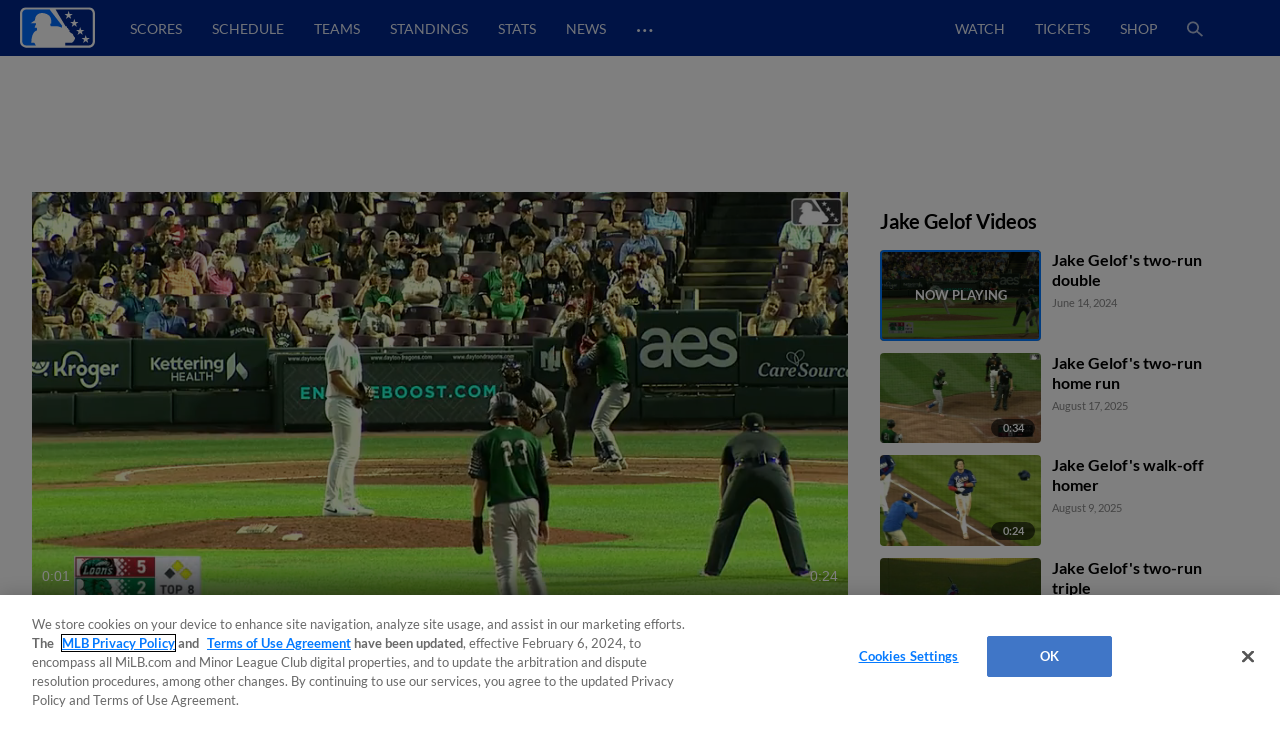

--- FILE ---
content_type: text/html; charset=utf-8
request_url: https://www.milb.com/video/jake-gelof-s-two-run-double?t=playerid-695372
body_size: 50568
content:
<!DOCTYPE html>
<html lang="en">
<head>
        <title>Jake Gelof&#x27;s two-run double | 06/14/2024 | MiLB.com</title>

    <!-- meta meta tag -->
    <meta charset="utf-8"/>
    <meta http-equiv="X-UA-Compatible" content="IE=Edge" />
    <meta http-equiv="content-type" content="text/html; charset=UTF-8"/>
    <meta http-equiv="Cache-Control" content="no-cache"/>
    <meta http-equiv="Pragma" content="no-cache"/>
    <meta http-equiv="Expires" content="-1"/>
    <meta http-equiv="content-language" content="en">
    <meta name="keywords" content="milb.com, www.milb.com, minor league baseball, minor leagues, news, scores, video, standings, schedule, triple a, shop, first pitch, features"/>
    <meta name="page_name" content="video" />
    <meta name="app-view" content="web" />
    <meta name="section_id" content="video" />
    
    <meta name="page_section" content="video" />
    
    
    
    
    
    
    <meta name="twitter:card" value="summary_large_image">
    
            <meta property="og:title" content="Jake Gelof's two-run double | 06/14/2024" />
            <meta itemprop="name" content="Jake Gelof&#x27;s two-run double | 06/14/2024 MiLB.com"/>
            <meta name="twitter:title" content="Jake Gelof&#x27;s two-run double | 06/14/2024">
    
    <meta name="viewport" content="width=device-width, initial-scale=1.0, maximum-scale=1.0, user-scalable=no" />
    <meta name="env" content="production" />
    
    <meta property="og:site_name" content="MiLB.com" />
    <meta property="og:type" content="website" />
    
    <meta property="fb:app_id" content="222050774479731" />
    
    <meta name="twitter:site" value="@milb">
    <meta name="twitter:url" content="https://www.milb.com/video/jake-gelof-s-two-run-double?t&#x3D;playerid-695372">
    <meta name="twitter:description" content="The Official Site of Minor League Baseball web site includes features, news, rosters, statistics, schedules, teams, live game radio broadcasts, and video clips.">
    
    <meta property="og:image" content="https://img.mlbstatic.com/milb-images/image/upload/t_w1536/t_16x9/milb/e2340ovaixwd15gknwss" />
    <meta itemprop="image" content="https://img.mlbstatic.com/milb-images/image/upload/t_w1536/t_16x9/milb/e2340ovaixwd15gknwss" />
    <meta name="twitter:image" content="https://img.mlbstatic.com/milb-images/image/upload/t_w1536/t_16x9/milb/e2340ovaixwd15gknwss">
    
    <link rel="canonical" href="https://www.milb.com/video/jake-gelof-s-two-run-double?t&#x3D;playerid-695372" />
    <meta property="og:url" content="https://www.milb.com/video/jake-gelof-s-two-run-double?t&#x3D;playerid-695372" />
    
    <meta name="description" content="Dodgers No. 22 prospect Jake Gelof lines a two-run double in the 8th inning for the High-A Great Lakes Loons" />
    <meta property="og:description" content="Dodgers No. 22 prospect Jake Gelof lines a two-run double in the 8th inning for the High-A Great Lakes Loons" />
    <meta property="description" content="Dodgers No. 22 prospect Jake Gelof lines a two-run double in the 8th inning for the High-A Great Lakes Loons" />
    
    <meta name="build" content="true" />
    
    <meta name="server_url" content="https://www.milb.com" />
    <meta name="service_url" content="" />
    <meta name="suggest_url" content="" />
    <meta name="uistatic_url" content="//builds.mlbstatic.com/milb.com" />
    <meta name="context-url-prefix" content="" />
    <meta name="bamcontent_client_url" content="https://milb.bamcontent.com" />
    <meta name="control_plane_url" content="" />
    <meta name="control_plane_client_token" content="" />
    <meta name="recon_rest" content="https://www.milb.com" />
    <meta name="recon_ws" content="wss://www.milb.com" />
    <meta name="msapplication-config" content="none"/>
    
    <meta name="locale" content="en" />
    <meta name="timezone" content="America/New_York" />
    
    <meta name="siteKey" content="milb">
    
    <meta name="team-id" content="milb">
    
    <meta name="siteName" content="MiLB">
    
    
    <meta name="flipTime" content="10:00" />
    <meta name="flipTimeZoneOffset" content="+00:00" />
    <meta name="serverTime" content="2026-01-21T08:41:39+00:00" />
    
    <meta name="siteCoreBuildPath" content="//builds.mlbstatic.com/milb.com/builds/site-core/" />
    <meta name="siteCoreBuildVersion" content="1766082904535" />
    <meta name="siteCoreLocation" content="//builds.mlbstatic.com/milb.com/builds/site-core/1766082904535" />
    
    <meta name="sectionBuildVersion" content="96da362c59157949985bdf32ef3d67473b6ece5a_1753807269" />
    
    <meta name="siteAssetsUri" content="undefined/site-core" />
    <meta name="sectionAssetsUri" content="//builds.mlbstatic.com/milb.com/sections/video/builds/96da362c59157949985bdf32ef3d67473b6ece5a_1753807269" />
    
    <meta name="omniturePageName" content="video" />
    
    <meta name="omniturePageProps" content="%7B%22pageName%22%3A%22video%22%2C%22registrationPoints%22%3A%22video%22%7D"/>
    
    <meta name="paywall" content="true"/>
    
    <meta name="apple-mobile-web-app-title" content="MiLB.com">
    <link rel="shortcut icon" href="https://images.ctfassets.net/iiozhi00a8lc/FQFMhkcaWMUaZuBbUjKk7/41b464e7f0302715f99258b73960a78f/milb.png">
    <link rel="apple-touch-icon" href="https://images.ctfassets.net/iiozhi00a8lc/FQFMhkcaWMUaZuBbUjKk7/41b464e7f0302715f99258b73960a78f/milb.png">
    

    <!-- feature flags -->
    <script type="text/javascript">
        const featureFlags = {"useMidfield":false}
    
    	// to check which feature flag we are using
        console.info(`[MiLB Feature Flag] useMidfield: ${featureFlags.useMidfield}`)
    </script>
    <!-- device detection -->
    <!--[if lte IE 9]>
    <script>
        window.location.replace('https://' + window.location.host + '/unsupported');
    </script>
    <![endif]-->
    
    <script>
    !function(a,b){"function"!=typeof define||!define.amd||"undefined"!=typeof bam&&"function"==typeof bam.define?a.deviceBootstrap=b():define("../device",[],b)}(this,function(){function a(a,b){return a&&b?a[b]:a}function b(a){var b=a.split(w).slice(0,3);return a&&b.length<2&&b.push(0),b.join(".")}function c(a){return a=a||navigator.userAgent,D[a]?D[a]:this instanceof c?(D[a]=this,this.userAgent=a,this.is={},this.platform=this.getPlatform(),this.platformVersion=this.getPlatformVersion(),this.browser=this.getBrowser(),this.browserVersion=this.getBrowserVersion(),void(this.formFactor=this.getFormFactor())):new c(a)}var d="(",e=")",f="i",g="|",h="desktop",i="version",j="",k=function(a,b){return new RegExp(a,b||f)},l="iP(?:hone|ad|od)",m="(?:BlackBerry|BB10| RIM )",n="Android",o="Windows",p="WPDesktop",q=o+" Phone",r="Trident(?:.*?Touch(?:.*?Mobile))",s="Linux(?!.*Android)",t="Macintosh",u="CrOS",v=d+"?:"+[t,o,s,u].join(g)+e,w=/[\._]/,x={windowsphone:k(r+g+q+g+p),windows:k(o),ios:k(l),blackberry:k(m),android:k(n),linux:k(s),macintosh:k(t),chromebook:k(u)},y={desktop:/(?:Windows NT(?!.*WPDesktop)(?!.*Xbox))/i,tablet:k(d+["Tablet|iPad","\\sNT.*?"+r,n+"(?!.*Mobi)","silk",m+".*?Tablet","xbox"].join(g)+e),phone:k(d+["Mobi|Mobile","WPDesktop",l,r,m].join(g)+e)},z={tablet:k(d+["Tablet|iPad","\\sNT.*?"+r,n+"(?!.*Mobi)","silk",m+".*?Tablet"].join(g)+e),phone:k(d+["Mobi|Mobile",l,r,m].join(g)+e),desktop:k(v)},A={msie:/msie|iemobile|trident/i,edge:/edge/i,android:/android(?!.+(?:chrome|silk))/i,chrome:/chrome|crios/i,firefox:/firefox/i,opera:/opera(?!.*?mini)\//i,operamini:/opera mini/i,silk:/silk/i,safari:/safari/i},B={webkit:/AppleWebKit/i,gecko:/gecko\//i,trident:/trident/i,edge:/Edge/i},C={desktop:"desktop",other:h,phone:"phone",tablet:"tablet"},D={};return c.prototype={getPlatform:function(){return this.test(x)||h},getPlatformVersion:function(){return b(this.match(k("(?:"+(this.is.blackberry?i:this.platform)+"|"+q+"|OS)[^\\d]+([\\d\\.\\_]+)","ig"),1))},getBrowser:function(){return this.test(B),this.test(A)||h},getFormFactor:function(){var a="";return a=this.is.msie?y:z,C[this.test(a)]||C.other},getBrowserVersion:function(){var a=this.browser,c="[\\/\\s]";return this.is.chrome&&this.is.ios?a="crios":this.is.opera?a=i:this.is.msie&&(a=a+g+"IEMobile"+g+"rv",c="[\\/\\:\\s]"),b(this.match(k("(?:"+a+g+i+")"+c+"([\\d\\.]+)","i"),1))},match:function(b,c){return a(b.exec(this.userAgent),c)||j},test:function(a){var b,c,d,e=this.userAgent;for(b in a)c=a[b].test(e),this.is[b]=this.is[b]||c&&!d,c&&!d&&(d=b);return d}},c});
    
    window.getStartupDeviceTypeString = function() {
        return window.deviceBootstrap().formFactor;
    }
    
    document.querySelector('html').classList.add('device-' + getStartupDeviceTypeString());
    </script>

    <!-- auth -->
    <script src="https://www.mlbstatic.com/mlb.com/vendor/mlb-okta/mlb-okta.js"></script>
    <script>
        (function updateOktaConfig(){
    
            const MiLBOktaIds = ['0oajdy3uad2v1vKej0h7', '0oablr6l1aKpsXjZF356']
    
            // let's clear out previous MiLB okta tokens
            if (MiLBOktaIds.includes(window.mlbOkta.decodeIdToken()?.aud)) {
                window.mlbOkta.getAuthClient().tokenManager.clear();
            }
    
            //okta_config is MLB Okta Services
            window.mlbOkta.updateConfig({"clientId":"0oavywf76hJk3wbqb357","okta":"https://ids.mlb.com","issuer":"https://ids.mlb.com/oauth2/aus1m088yK07noBfh356","redirectUri":"https://www.milb.com/login","entitlementServices":"https://mlbentitlementservices.commerce.mlbinfra.com/entitlements?","profile":"https://profile.mlb.com/api/v1"});
        })();
    </script>

    <!-- CSS -->
    <!-- theme -- css variables -->
    <style data-styled="true" data-styled-version="5.3.11">:root{--contentful-body-background-color:#ECECEC;--contentful-palette-name:milb-base-palette;--contentful-page-container-border-color:#ECECEC;--contentful-header-masthead-background-color:#00278C;--contentful-header-masthead-text-color:#ffffff;--contentful-header-navigation-background-color:#00278C;--contentful-header-navigation-border-color:#006CFF;--contentful-header-navigation-text-color-hover:currentcolor;--contentful-header-navigation-text-color:#fff;--contentful-footer-title-color:#ffffff;--contentful-footer-text-color:#E2E2E2;--contentful-footer-background-color:#00278C;--contentful-footer-border-color:#00278C;--contentful-footer-link-color:#FFFFFF;--contentful-footer-link-color-hover:#fff;--contentful-footer-link-color-active:#fff;--contentful-button-primary-background-color:#00278C;--contentful-button-primary-background-color-hover:lighten;--contentful-button-primary-text-color:#ffffff;--contentful-button-primary-text-color-hover:#ffffff;--contentful-button-spotlight-background-color:#006CFF;--contentful-button-spotlight-background-color-hover:lighten;--contentful-button-spotlight-text-color:#ffffff;--contentful-button-spotlight-text-color-hover:#ffffff;--contentful-table-header-background-color:#00278C;--contentful-table-row-background-color:#ffffff;--contentful-table-text-color:#333333;--contentful-organism-section-title-color:#231F20;--contentful-organism-title-color:#333333;--contentful-organism-text-color:#333333;--contentful-organism-tag-background-color:#00278C;--contentful-organism-tag-text-color:#ffffff;--contentful-organism-background-color:#ffffff;--contentful-organism-border-color:#ececec;--contentful-organism-link-color:#333333;--contentful-organism-link-color-hover:#006CFF;--contentful-organism-link-text-decoration:none;--contentful-organism-link-color-active:#004CDD;--contentful-organism-scrim-title-color:#ffffff;--contentful-organism-scrim-text-color:#ffffff;--contentful-organism-scrim-tag-color:#ffffff;--contentful-organism-scrim-background-color:#00278C;--contentful-organism-scrim-background-color-hover:lighten;--contentful-organism-scrim-border-color:#ececec;--contentful-organism-scrim-link-color:#ececec;--contentful-organism-scrim-link-color-hover:#000000;--contentful-organism-content-heading-lined-text-color:null;--contentful-organism-content-heading-secondary-border-color:#df4601;--contentful-organism-content-heading-primary-border-color:#000000;--contentful-organism-sidekick-background-color:#333333;--contentful-organism-jumbotron-title-color:#333333;--contentful-typename:Palette;--contentful-page-container-background-color:#e2e2e2;}/*!sc*/
    data-styled.g82[id="sc-global-iwoXxM1"]{content:"sc-global-iwoXxM1,"}/*!sc*/
    </style>
    <!-- end theme -- css variables -->
    
    
            <link rel="stylesheet" href="//prod-aws.milbstatic.com/style/en/milb-global-properties-milb-background-skins-milb-base-palette.css">
    
    <link rel="stylesheet" href="//builds.mlbstatic.com/milb.com/builds/site-core/1766082904535/styles/site.css">
    
    
    <link rel="stylesheet" href="//builds.mlbstatic.com/milb.com/sections/video/builds/96da362c59157949985bdf32ef3d67473b6ece5a_1753807269/styles/video.css">

    <!-- start: styled-components from @milb/vsm-components -->
    <style data-styled="true" data-styled-version="5.3.11">.dqcbuA{height:1em;width:1em;vertical-align:bottom;}/*!sc*/
.dqcbuA *{fill:currentColor;}/*!sc*/
.dqcbuA.p-icon--sm{height:1.5rem;width:1.5rem;}/*!sc*/
.dqcbuA.p-icon--md{height:2rem;width:2rem;}/*!sc*/
.dqcbuA.p-icon--lg{height:3rem;width:3rem;}/*!sc*/
data-styled.g1[id="styles__IconContainer-sc-172tajy-0"]{content:"dqcbuA,"}/*!sc*/
.gtwUTy svg{height:35px;vertical-align:middle;width:35px;}/*!sc*/
.gtwUTy svg *{fill:#FFFFFF;}/*!sc*/
data-styled.g81[id="styles__ProfileIconContainer-sc-1ugrqyj-0"]{content:"gtwUTy,"}/*!sc*/
</style>
    <!-- end: styled-components from @milb/vsm-components -->

    <!-- i18n dictionary-->
        <script type="text/javascript">
         (function(){
            window.i18n_dictionary = {"date_sunday":"Sunday","date_monday":"Monday","date_tuesday":"Tuesday","date_wednesday":"Wednesday","date_thursday":"Thursday","date_friday":"Friday","date_saturday":"Saturday","date_sunday_abbrev":"sun","date_monday_abbrev":"mon","date_tuesday_abbrev":"tue","date_wednesday_abbrev":"wed","date_thursday_abbrev":"thu","date_friday_abbrev":"fri","date_saturday_abbrev":"sat","date_january":"January","date_january_abbrev":"jan","date_february":"February","date_february_abbrev":"feb","date_march":"March","date_march_abbrev":"mar","date_april":"April","date_april_abbrev":"apr","date_may":"May","date_may_abbrev":"may","date_june":"June","date_june_abbrev":"jun","date_july":"July","date_july_abbrev":"jul","date_august":"August","date_august_abbrev":"aug","date_september":"September","date_september_abbrev":"sep","date_october":"October","date_october_abbrev":"oct","date_november":"November","date_november_abbrev":"nov","date_december":"December","date_december_abbrev":"dec","game_at_one_team":"@","versus_abbrev":"vs","tickets_buy":"Buy Tickets","tvBroadcastersLabel":"TV","radioBroadcastersLabel":"Radio","watchLinkLabel":"Watch","watchLiveLinkLabel":"Watch Live","wrapLinkLabel":"Wrap","schedule_label":"Schedule","completed_game_header":"Completed Games","schedule_completedgames":"Completed Games","schedule_message_nogames":"No games are scheduled for the dates you selected","schedule_tooltip_grid":"Grid View","schedule_tooltip_list":"List Views","schedule_tooltip_fullseason":"Full Season View","schedule_tooltip_printable":"Printable Schedule","schedule_tooltip_addtocal":"Add to Calendar","schedule_message_timezone":"All times {{timezonename}} and subject to change","schedule_subject_to_change":"Subject To Change","schedule_promotions":"Promotions","schedule_splitsquad_abbrev":"(SS)","club_schedule_no_gamesfound":"Subject to Change","schedule_all_promos":"View All Promotions","view_full_season_with_current_filters":"No games match the filters selected. Click here to <a href=\\\"#\\\">reset the filters</a>.","schedule_gamelocation_home":"Home","schedule_gamelocation_away":"Away","season_type_spring":"Spring Training","season_type_regularseason":"Regular Season","season_type_exhibition":"Exhibition","season_type_postseason":"Postseason","special_events":"Special Events","schedule_completed":"Completed","schedule_sponsor_flight":"Flight","schedule_sponsor_hotel":"Hotel","schedule_ticket_away_warning":"You have selected an away game. Tickets for this game will be purchased from the home club. Do you wish to continue?","continue":"Continue","schedule_more_info":"More Info >>","club_schedule_filters":"Filters","btn_clear_filters":"Clear","game_status_postponed_abbrev":"PPD","milbtvLinkLabel":"MiLB.TV","boxscoreLinkLabel":"boxscore","ticketsLinkLabel":"tickets","gamedayLinkLabel":"gameday","audioLinkLabel":"audio","winnerLabel":"winner","loserLabel":"loser","saveLabel":"save","headerLabel":"Schedule","schedule_header":"Schedule","schedule_if_necessary":"*if necessary","time_zone_eastern_short":"Eastern","time_zone_central_short":"Central","time_zone_pacific_short":"Pacific","time_zone_mountain_short":"Mountain","time_zone_atlantic_short":"Atlantic","time_zone_atlanticstandard_short":"Atlantic","time_zone_venezuelan_short":"Venezuelan","time_zone_mountainarizona_short":"Mountain Standard","schedule_promotion":"Promotion","schedule_seo_page_description":"The Official Site of Minor League Baseball including probable pitchers, Gameday, ticket and postseason information.","boxscoreLinkLabel_clubschedule":"Box Score","ticketsLinkLabel_clubschedule":"Buy Tickets","gamedayLinkLabel_clubschedule":"Gameday","audioLinkLabel_clubschedule":"Audio","milbtvLinkLabel_clubschedule":"MiLB.TV","milbtvLinkLabel_Accesibility_clubschedule":"Em Eye Elle Bee Tee Vee","audioLinkLabel_Accesibility_clubschedule":"Em Eye Elle Bee Audio","schedule_game_starts_at":"Game starts at {{gametime}}","schedule_probable_starter_is":"{{awayTeam}} probable starter is {{awayPitcher}}. {{homeTeam}} probable starter is {{homePitcher}}","schedule_is_batting_against":"{{currentBatter}} is batting against {{currentPitcher}}","button_video_watch_highlight":"Watch highlights","schedule_pitcher_save":"Save","schedule_starting_pitcher":"Starting Pitcher"};
            window.i18n_dictionary.__  = function __(key, fallBackText){
               return this[key] ? this[key] : (fallBackText || '');
            };
         }());
        </script>
    <!-- paths to servers-->
    <script type="text/javascript">
     (function(){
        window.server_path = {"asset_server":"https://secure.milb.com","authentication":{"okta_css":"https://www.mlbstatic.com/mlb.com/vendor/mlb-okta/css/okta-sign-in.min.css","okta_theme_css":"https://www.mlbstatic.com/mlb.com/vendor/mlb-okta/css/okta-widget.css","okta_script":"https://www.mlbstatic.com/mlb.com/vendor/mlb-okta/mlb-okta.js"},"cms_data":{"server":"https://s3.amazonaws.com","client":"https://s3.amazonaws.com","app_geo_directory":"/cms-milb-app-content-prod"},"cms_data_cname":{"server":"http://milb.bamcontent.com","client":"https://milb.bamcontent.com"},"cms_page_building_data":{"lambda":"http://pagebuilder.milb.com/prod/v2/","server":"http://milb.bamcontent.com","client":"https://milb.bamcontent.com","app_geo_directory":"/milb"},"cms_dapi":{"server":"https://dapi-milb.mlbinfra.com/v2/content","client":"https://dapi-milb.mlbinfra.com/v2/content"},"cms_vsm":{"server":"https://feen-milb.mlbinfra.com/cms/api/public","client":"https://feen-milb.mlbinfra.com/cms/api/public"},"cms_graphql":"https://graphql.cms.mlbinfra.com/graphql","control_plane":{"url":"","client_token":""},"data_graph":"https://data-graph.mlb.com/graphql","game_data":{"server":"http://statsapi.mlb.com","client":"https://statsapi.mlb.com","siteCode":"milb"},"legacy_server":"http://www.milb.com","live_fyre":{"livefyre_sitename":"milb.fyre.co","livefyre_countjs":"https://zor.livefyre.com/wjs/v1.0/javascripts/CommentCount.js","livefyre_siteId":"347758"},"mlb_dapi":{"server":"https://dapi.mlbinfra.com/v2/content","client":"https://dapi.mlbinfra.com/v2/content"},"mlb_okta_config":{"clientId":"0oavywf76hJk3wbqb357","okta":"https://ids.mlb.com","issuer":"https://ids.mlb.com/oauth2/aus1m088yK07noBfh356","redirectUri":"https://www.milb.com/login","entitlementServices":"https://mlbentitlementservices.commerce.mlbinfra.com/entitlements?","profile":"https://profile.mlb.com/api/v1"},"mlbstatic":"https://www.mlbstatic.com","recon_rest":"https://www.milb.com","recon_ws":"wss://www.milb.com","sdk":{"clientId":"sandbox","clientApiKey":"","environment":"prod","debugEnabled":false},"search":{"server":"https://search-api.milb.com","client":"https://search-api.milb.com","app_geo_directory":"milb_global"},"server":"https://www.milb.com","stitch":"https://milb.stitch.mlbinfra.com","ticketing_client":{"server":"http://www.ticketing-client.com","client":"https://www.ticketing-client.com"},"uistatic":"//builds.mlbstatic.com/milb.com","uistatic_basesite":{"server":"//builds.mlbstatic.com/milb.com","site_core":"milb.com/builds/site-core","site_core_config":"configs/site-core-config.json","site_core_patterns":"src/patterns.zip"},"uistatic_clubcss":"//prod-aws.milbstatic.com"};
     }());
    </script>

        <script type="text/javascript">
         (function(){
            window.sid = "milb";
            window.MilbUtils = {"teamIdToSlugMap":{"102":"round-rock","103":"lake-elsinore","104":"jackson","105":"sacramento","106":"erie","233":"charleston","234":"durham","235":"memphis","237":"midland","238":"oklahoma-city","247":"birmingham","249":"wilson","259":"fresno","260":"tulsa","279":"palm-beach","342":"albuquerque","400":"las-vegas","401":"inland-empire","402":"akron","403":"everett","413":"greeneville","414":"salem","416":"louisville","418":"chesapeake","419":"hillsboro","420":"burlington-bees","421":"montgomery","422":"buffalo","424":"dunedin","425":"pulaski","426":"wilmington","427":"jersey-shore","428":"greenville","429":"danville","430":"mississippi","431":"gwinnett","432":"rome","434":"leon","435":"vancouver","436":"fredericksburg","437":"lake-county","438":"johnson-city","440":"springfield","442":"tabasco","443":"peoria","444":"idaho-falls","445":"columbus","446":"kane-county","447":"union-laguna","448":"hickory","449":"williamsport","450":"daytona","451":"iowa","452":"altoona","453":"brooklyn","455":"princeton","456":"great-lakes","458":"auburn","459":"dayton","460":"tri-city-dust-devils","461":"eugene","462":"vermont","463":"new-hampshire","476":"san-jose","477":"greensboro","478":"augusta","479":"jupiter","480":"boise","481":"lynchburg","482":"corpus-christi","483":"burlington","484":"indianapolis","485":"down-east","486":"spokane","487":"kannapolis","491":"lancaster","492":"cedar-rapids","493":"frederick","494":"charlotte-knights","495":"lexington","496":"yucatan","498":"chattanooga","499":"lansing","500":"clinton","502":"saltillo","503":"florida","505":"binghamton","506":"kingsport","507":"st-lucie","509":"fort-myers","510":"san-antonio","511":"batavia","512":"toledo","513":"billings","516":"visalia","517":"bluefield","518":"missoula","519":"orem","520":"puebla","521":"myrtle-beach","522":"reading","523":"campeche","524":"stockton","525":"west-virginia-power","526":"rancho-cucamonga","528":"aguascalientes","529":"tacoma","530":"ogden","531":"scranton-wb","532":"mexico","533":"worcester","534":"rochester","536":"dos-laredos","537":"hudson-valley","538":"hartford","540":"frisco","541":"omaha","545":"mahoning-valley","546":"portland","547":"harrisburg","548":"delmarva","550":"south-bend","551":"rocky-mountain","552":"syracuse","553":"knoxville","554":"beloit","556":"nashville","557":"bristol","558":"lowell","559":"rocket-city","560":"norte","561":"salt-lake","562":"monterrey","563":"hagerstown","564":"jacksonville","565":"quad-cities","566":"clearwater","567":"trenton","568":"norfolk","569":"quintana-roo","570":"lakeland","571":"norwich","572":"wisconsin","573":"asheville","574":"arkansas","576":"elizabethton","577":"tri-city-valleycats","578":"salem-keizer","579":"oaxaca","580":"winston-salem","581":"great-falls","582":"west-michigan","584":"fort-wayne","586":"staten-island","587":"tampa","1174":"state-college","1350":"northwest-arkansas","1410":"lehigh-valley","1956":"somerset","1960":"st-paul","2310":"reno","2498":"bowling-green","2730":"charlotte-stone-crabs","3390":"bradenton","3410":"richmond","3705":"columbia","3712":"fayetteville","3898":"wichita","4124":"pensacola","4364":"grand-junction","4444":"durango","4904":"el-paso","5010":"tijuana","5015":"biloxi","5020":"west-virginia","5368":"amarillo","5428":"pawtucket","5434":"sugar-land","6324":"hub-city","6325":"columbus-clingstones","6482":"ontario","milb":"milb"},"leagueIdToSlugMap":{"109":"texas","110":"california","111":"southern","112":"pacific-coast","113":"eastern","116":"south-atlantic","117":"international","118":"midwest","119":"arizona-fall","120":"appalachian","121":"arizona-complex","122":"carolina-league","123":"florida-state","124":"florida-complex","125":"mexican","126":"northwest","127":"new-york-penn","128":"pioneer","130":"dominican-summer","5536":"mlb-draft-league"}};
            window.team_info = [{"slug":"toledo","id":512,"name":"Toledo Mud Hens","abbreviation":"TOL","teamName":"Mud Hens","league":{"id":117,"name":"International League"},"division":{"id":221,"name":"International League West"},"sport":{"id":11,"name":"Triple-A"},"record":{"clinched":false},"parentOrgName":"Detroit Tigers","parentOrgId":116,"active":true},{"slug":"billings","id":513,"name":"Billings Mustangs","abbreviation":"BIL","teamName":"Mustangs","league":{"id":128,"name":"Pioneer League"},"sport":{"id":23,"name":"Independent Leagues"},"parentOrgName":"Office of the Commissioner","parentOrgId":11,"active":true},{"id":515,"name":"Modesto Roadsters","abbreviation":"MOD","teamName":"Roadsters","league":{"id":128,"name":"Pioneer League"},"sport":{"id":23,"name":"Independent Leagues"},"record":{"clinched":false},"parentOrgName":"Office of the Commissioner","parentOrgId":11,"active":true},{"slug":"visalia","id":516,"name":"Visalia Rawhide","abbreviation":"VIS","teamName":"Rawhide","league":{"id":110,"name":"California League"},"division":{"id":208,"name":"California League North"},"sport":{"id":14,"name":"Single-A"},"record":{"clinched":false},"parentOrgName":"Arizona Diamondbacks","parentOrgId":109,"active":true},{"slug":"missoula","id":518,"name":"Missoula PaddleHeads","abbreviation":"MIS","teamName":"PaddleHeads","league":{"id":128,"name":"Pioneer League"},"sport":{"id":23,"name":"Independent Leagues"},"parentOrgName":"Office of the Commissioner","parentOrgId":11,"active":true},{"slug":"puebla","id":520,"name":"Pericos de Puebla","abbreviation":"PUE","teamName":"Pericos","league":{"id":125,"name":"Mexican League"},"division":{"id":223,"name":"Mexican League Sur"},"sport":{"id":23,"name":"Independent Leagues"},"record":{"clinched":false},"parentOrgName":"Office of the Commissioner","parentOrgId":11,"active":true},{"slug":"myrtle-beach","id":521,"name":"Myrtle Beach Pelicans","abbreviation":"MB","teamName":"Pelicans","league":{"id":122,"name":"Carolina League"},"division":{"id":211,"name":"Carolina League South"},"sport":{"id":14,"name":"Single-A"},"record":{"clinched":false},"parentOrgName":"Chicago Cubs","parentOrgId":112,"active":true},{"slug":"reading","id":522,"name":"Reading Fightin Phils","abbreviation":"REA","teamName":"Fightin Phils","league":{"id":113,"name":"Eastern League"},"division":{"id":212,"name":"Eastern League Northeast"},"sport":{"id":12,"name":"Double-A"},"record":{"clinched":false},"parentOrgName":"Philadelphia Phillies","parentOrgId":143,"active":true},{"slug":"campeche","id":523,"name":"Piratas de Campeche","abbreviation":"CAM","teamName":"Piratas","league":{"id":125,"name":"Mexican League"},"division":{"id":223,"name":"Mexican League Sur"},"sport":{"id":23,"name":"Independent Leagues"},"record":{"clinched":false},"parentOrgName":"Office of the Commissioner","parentOrgId":11,"active":true},{"slug":"stockton","id":524,"name":"Stockton Ports","abbreviation":"STK","teamName":"Ports","league":{"id":110,"name":"California League"},"division":{"id":208,"name":"California League North"},"sport":{"id":14,"name":"Single-A"},"record":{"clinched":false},"parentOrgName":"Athletics","parentOrgId":133,"active":true},{"slug":"west-virginia-power","id":525,"name":"Charleston Dirty Birds","abbreviation":"CWV","teamName":"Dirty Birds","league":{"id":436,"name":"Atlantic League"},"division":{"id":5436,"name":"South Division"},"sport":{"id":23,"name":"Independent Leagues"},"record":{"clinched":false},"parentOrgName":"Office of the Commissioner","parentOrgId":11,"active":true},{"slug":"rancho-cucamonga","id":526,"name":"Rancho Cucamonga Quakes","abbreviation":"RC","teamName":"Quakes","league":{"id":110,"name":"California League"},"division":{"id":209,"name":"California League South"},"sport":{"id":14,"name":"Single-A"},"record":{"clinched":true},"parentOrgName":"Los Angeles Angels","parentOrgId":108,"active":true},{"id":527,"name":"Salt River Rafters","abbreviation":"SRR","teamName":"Rafters","league":{"id":119,"name":"Arizona Fall League"},"sport":{"id":17,"name":"Winter Leagues"},"record":{"clinched":false},"parentOrgName":"Office of the Commissioner","parentOrgId":11,"active":true},{"slug":"aguascalientes","id":528,"name":"Rieleros de Aguascalientes","abbreviation":"AGS","teamName":"Rieleros","league":{"id":125,"name":"Mexican League"},"division":{"id":222,"name":"Mexican League Norte"},"sport":{"id":23,"name":"Independent Leagues"},"record":{"clinched":false},"parentOrgName":"Office of the Commissioner","parentOrgId":11,"active":true},{"slug":"tacoma","id":529,"name":"Tacoma Rainiers","abbreviation":"TAC","teamName":"Rainiers","league":{"id":112,"name":"Pacific Coast League"},"division":{"id":231,"name":"Pacific Coast League West"},"sport":{"id":11,"name":"Triple-A"},"record":{"clinched":false},"parentOrgName":"Seattle Mariners","parentOrgId":136,"active":true},{"slug":"ogden","id":530,"name":"Ogden Raptors","abbreviation":"OGD","teamName":"Raptors","league":{"id":128,"name":"Pioneer League"},"sport":{"id":23,"name":"Independent Leagues"},"parentOrgName":"Office of the Commissioner","parentOrgId":11,"active":true},{"slug":"scranton-wb","id":531,"name":"Scranton/Wilkes-Barre RailRiders","abbreviation":"SWB","teamName":"RailRiders","league":{"id":117,"name":"International League"},"division":{"id":219,"name":"International League East"},"sport":{"id":11,"name":"Triple-A"},"record":{"clinched":false},"parentOrgName":"New York Yankees","parentOrgId":147,"active":true},{"slug":"mexico","id":532,"name":"Diablos Rojos del Mexico","abbreviation":"MEX","teamName":"Diablos Rojos","league":{"id":125,"name":"Mexican League"},"division":{"id":223,"name":"Mexican League Sur"},"sport":{"id":23,"name":"Independent Leagues"},"record":{"clinched":true},"parentOrgName":"Office of the Commissioner","parentOrgId":11,"active":true},{"slug":"worcester","id":533,"name":"Worcester Red Sox","abbreviation":"WOR","teamName":"Red Sox","league":{"id":117,"name":"International League"},"division":{"id":219,"name":"International League East"},"sport":{"id":11,"name":"Triple-A"},"record":{"clinched":false},"parentOrgName":"Boston Red Sox","parentOrgId":111,"active":true},{"slug":"rochester","id":534,"name":"Rochester Red Wings","abbreviation":"ROC","teamName":"Red Wings","league":{"id":117,"name":"International League"},"division":{"id":219,"name":"International League East"},"sport":{"id":11,"name":"Triple-A"},"record":{"clinched":false},"parentOrgName":"Washington Nationals","parentOrgId":120,"active":true},{"slug":"dos-laredos","id":536,"name":"Tecos de los Dos Laredos","abbreviation":"LAR","teamName":"Tecos","league":{"id":125,"name":"Mexican League"},"division":{"id":222,"name":"Mexican League Norte"},"sport":{"id":23,"name":"Independent Leagues"},"record":{"clinched":true},"parentOrgName":"Office of the Commissioner","parentOrgId":11,"active":true},{"slug":"hudson-valley","id":537,"name":"Hudson Valley Renegades","abbreviation":"HV","teamName":"Renegades","league":{"id":116,"name":"South Atlantic League"},"division":{"id":237,"name":"South Atlantic League North"},"sport":{"id":13,"name":"High-A"},"record":{"clinched":false},"parentOrgName":"New York Yankees","parentOrgId":147,"active":true},{"slug":"hartford","id":538,"name":"Hartford Yard Goats","abbreviation":"HFD","teamName":"Yard Goats","league":{"id":113,"name":"Eastern League"},"division":{"id":212,"name":"Eastern League Northeast"},"sport":{"id":12,"name":"Double-A"},"record":{"clinched":false},"parentOrgName":"Colorado Rockies","parentOrgId":115,"active":true},{"slug":"frisco","id":540,"name":"Frisco RoughRiders","abbreviation":"FRI","teamName":"RoughRiders","league":{"id":109,"name":"Texas League"},"division":{"id":242,"name":"Texas League South"},"sport":{"id":12,"name":"Double-A"},"record":{"clinched":true},"parentOrgName":"Texas Rangers","parentOrgId":140,"active":true},{"slug":"pensacola","id":4124,"name":"Pensacola Blue Wahoos","abbreviation":"PNS","teamName":"Blue Wahoos","league":{"id":111,"name":"Southern League"},"division":{"id":240,"name":"Southern League South"},"sport":{"id":12,"name":"Double-A"},"record":{"clinched":false},"parentOrgName":"Miami Marlins","parentOrgId":146,"active":true},{"slug":"omaha","id":541,"name":"Omaha Storm Chasers","abbreviation":"OMA","teamName":"Storm Chasers","league":{"id":117,"name":"International League"},"division":{"id":221,"name":"International League West"},"sport":{"id":11,"name":"Triple-A"},"record":{"clinched":false},"parentOrgName":"Kansas City Royals","parentOrgId":118,"active":true},{"id":542,"name":"Surprise Saguaros","abbreviation":"SUR","teamName":"Saguaros","league":{"id":119,"name":"Arizona Fall League"},"sport":{"id":17,"name":"Winter Leagues"},"record":{"clinched":false},"parentOrgName":"Office of the Commissioner","parentOrgId":11,"active":true},{"id":544,"name":"Scottsdale Scorpions","abbreviation":"SCO","teamName":"Scorpions","league":{"id":119,"name":"Arizona Fall League"},"sport":{"id":17,"name":"Winter Leagues"},"record":{"clinched":false},"parentOrgName":"Office of the Commissioner","parentOrgId":11,"active":true},{"slug":"portland","id":546,"name":"Portland Sea Dogs","abbreviation":"POR","teamName":"Sea Dogs","league":{"id":113,"name":"Eastern League"},"division":{"id":212,"name":"Eastern League Northeast"},"sport":{"id":12,"name":"Double-A"},"record":{"clinched":false},"parentOrgName":"Boston Red Sox","parentOrgId":111,"active":true},{"slug":"harrisburg","id":547,"name":"Harrisburg Senators","abbreviation":"HBG","teamName":"Senators","league":{"id":113,"name":"Eastern League"},"division":{"id":213,"name":"Eastern League Southwest"},"sport":{"id":12,"name":"Double-A"},"record":{"clinched":false},"parentOrgName":"Washington Nationals","parentOrgId":120,"active":true},{"slug":"delmarva","id":548,"name":"Delmarva Shorebirds","abbreviation":"DEL","teamName":"Shorebirds","league":{"id":122,"name":"Carolina League"},"division":{"id":210,"name":"Carolina League North"},"sport":{"id":14,"name":"Single-A"},"record":{"clinched":false},"parentOrgName":"Baltimore Orioles","parentOrgId":110,"active":true},{"slug":"south-bend","id":550,"name":"South Bend Cubs","abbreviation":"SB","teamName":"Cubs","league":{"id":118,"name":"Midwest League"},"division":{"id":225,"name":"Midwest League West"},"sport":{"id":13,"name":"High-A"},"record":{"clinched":false},"parentOrgName":"Chicago Cubs","parentOrgId":112,"active":true},{"slug":"rocky-mountain","id":551,"name":"Rocky Mountain Vibes","abbreviation":"RMV","teamName":"Vibes","league":{"id":128,"name":"Pioneer League"},"division":{"id":236,"name":"Pioneer League South"},"sport":{"id":23,"name":"Independent Leagues"},"parentOrgName":"Office of the Commissioner","parentOrgId":11,"active":true},{"slug":"syracuse","id":552,"name":"Syracuse Mets","abbreviation":"SYR","teamName":"Mets","league":{"id":117,"name":"International League"},"division":{"id":219,"name":"International League East"},"sport":{"id":11,"name":"Triple-A"},"record":{"clinched":false},"parentOrgName":"New York Mets","parentOrgId":121,"active":true},{"slug":"knoxville","id":553,"name":"Knoxville Smokies","abbreviation":"KNX","teamName":"Smokies","league":{"id":111,"name":"Southern League"},"division":{"id":239,"name":"Southern League North"},"sport":{"id":12,"name":"Double-A"},"record":{"clinched":false},"parentOrgName":"Chicago Cubs","parentOrgId":112,"active":true},{"slug":"beloit","id":554,"name":"Beloit Sky Carp","abbreviation":"BEL","teamName":"Sky Carp","league":{"id":118,"name":"Midwest League"},"division":{"id":225,"name":"Midwest League West"},"sport":{"id":13,"name":"High-A"},"record":{"clinched":false},"parentOrgName":"Miami Marlins","parentOrgId":146,"active":true},{"id":555,"name":"Mesa Solar Sox","abbreviation":"MSS","teamName":"Solar Sox","league":{"id":119,"name":"Arizona Fall League"},"sport":{"id":17,"name":"Winter Leagues"},"record":{"clinched":false},"parentOrgName":"Office of the Commissioner","parentOrgId":11,"active":true},{"slug":"nashville","id":556,"name":"Nashville Sounds","abbreviation":"NAS","teamName":"Sounds","league":{"id":117,"name":"International League"},"division":{"id":221,"name":"International League West"},"sport":{"id":11,"name":"Triple-A"},"record":{"clinched":false},"parentOrgName":"Milwaukee Brewers","parentOrgId":158,"active":true},{"slug":"lowell","id":558,"name":"Lowell Spinners","abbreviation":"LOW","teamName":"Spinners","league":{"id":127,"name":"New York-Penn League"},"division":{"id":230,"name":"New York-Penn League Stedler"},"sport":{"id":15,"name":"Class A Short Season"},"parentOrgName":"Boston Red Sox","parentOrgId":111,"active":true},{"slug":"rocket-city","id":559,"name":"Rocket City Trash Pandas","abbreviation":"RCT","teamName":"Trash Pandas","league":{"id":111,"name":"Southern League"},"division":{"id":239,"name":"Southern League North"},"sport":{"id":12,"name":"Double-A"},"record":{"clinched":false},"parentOrgName":"Los Angeles Angels","parentOrgId":108,"active":true},{"slug":"norte","id":560,"name":"Acereros del Norte","abbreviation":"MVA","teamName":"Acereros","league":{"id":125,"name":"Mexican League"},"division":{"id":222,"name":"Mexican League Norte"},"sport":{"id":23,"name":"Independent Leagues"},"record":{"clinched":true},"parentOrgName":"Office of the Commissioner","parentOrgId":11,"active":true},{"slug":"salt-lake","id":561,"name":"Salt Lake Bees","abbreviation":"SL","teamName":"Bees","league":{"id":112,"name":"Pacific Coast League"},"division":{"id":231,"name":"Pacific Coast League West"},"sport":{"id":11,"name":"Triple-A"},"record":{"clinched":false},"parentOrgName":"Los Angeles Angels","parentOrgId":108,"active":true},{"slug":"monterrey","id":562,"name":"Sultanes de Monterrey","abbreviation":"MTY","teamName":"Sultanes","league":{"id":125,"name":"Mexican League"},"division":{"id":222,"name":"Mexican League Norte"},"sport":{"id":23,"name":"Independent Leagues"},"record":{"clinched":true},"parentOrgName":"Office of the Commissioner","parentOrgId":11,"active":true},{"slug":"jacksonville","id":564,"name":"Jacksonville Jumbo Shrimp","abbreviation":"JAX","teamName":"Jumbo Shrimp","league":{"id":117,"name":"International League"},"division":{"id":219,"name":"International League East"},"sport":{"id":11,"name":"Triple-A"},"record":{"clinched":false},"parentOrgName":"Miami Marlins","parentOrgId":146,"active":true},{"slug":"quad-cities","id":565,"name":"Quad Cities River Bandits","abbreviation":"QC","teamName":"River Bandits","league":{"id":118,"name":"Midwest League"},"division":{"id":225,"name":"Midwest League West"},"sport":{"id":13,"name":"High-A"},"record":{"clinched":true},"parentOrgName":"Kansas City Royals","parentOrgId":118,"active":true},{"id":2101,"name":"DSL Brewers Gold","abbreviation":"D-BWG","teamName":"DSL Brewers Gold","league":{"id":130,"name":"Dominican Summer League"},"division":{"id":247,"name":"Dominican Summer League Central"},"sport":{"id":16,"name":"Rookie"},"record":{"clinched":false},"parentOrgName":"Milwaukee Brewers","parentOrgId":158,"active":true},{"slug":"clearwater","id":566,"name":"Clearwater Threshers","abbreviation":"CLR","teamName":"Threshers","league":{"id":123,"name":"Florida State League"},"division":{"id":215,"name":"Florida State League West"},"sport":{"id":14,"name":"Single-A"},"record":{"clinched":true},"parentOrgName":"Philadelphia Phillies","parentOrgId":143,"active":true},{"slug":"norfolk","id":568,"name":"Norfolk Tides","abbreviation":"NOR","teamName":"Tides","league":{"id":117,"name":"International League"},"division":{"id":219,"name":"International League East"},"sport":{"id":11,"name":"Triple-A"},"record":{"clinched":false},"parentOrgName":"Baltimore Orioles","parentOrgId":110,"active":true},{"slug":"quintana-roo","id":569,"name":"Tigres de Quintana Roo","abbreviation":"TIG","teamName":"Tigres","league":{"id":125,"name":"Mexican League"},"division":{"id":223,"name":"Mexican League Sur"},"sport":{"id":23,"name":"Independent Leagues"},"record":{"clinched":false},"parentOrgName":"Office of the Commissioner","parentOrgId":11,"active":true},{"id":3130,"name":"DSL Orioles Orange","abbreviation":"D-ORO","teamName":"DSL Orioles Orange","league":{"id":130,"name":"Dominican Summer League"},"division":{"id":247,"name":"Dominican Summer League Central"},"sport":{"id":16,"name":"Rookie"},"record":{"clinched":false},"parentOrgName":"Baltimore Orioles","parentOrgId":110,"active":true},{"slug":"lakeland","id":570,"name":"Lakeland Flying Tigers","abbreviation":"LAK","teamName":"Flying Tigers","league":{"id":123,"name":"Florida State League"},"division":{"id":215,"name":"Florida State League West"},"sport":{"id":14,"name":"Single-A"},"record":{"clinched":true},"parentOrgName":"Detroit Tigers","parentOrgId":116,"active":true},{"slug":"norwich","id":571,"name":"Norwich Sea Unicorns","abbreviation":"NOR","teamName":"Sea Unicorns","league":{"id":127,"name":"New York-Penn League"},"division":{"id":230,"name":"New York-Penn League Stedler"},"sport":{"id":15,"name":"Class A Short Season"},"parentOrgName":"Detroit Tigers","parentOrgId":116,"active":true},{"slug":"wisconsin","id":572,"name":"Wisconsin Timber Rattlers","abbreviation":"WIS","teamName":"Timber Rattlers","league":{"id":118,"name":"Midwest League"},"division":{"id":225,"name":"Midwest League West"},"sport":{"id":13,"name":"High-A"},"record":{"clinched":false},"parentOrgName":"Milwaukee Brewers","parentOrgId":158,"active":true},{"slug":"asheville","id":573,"name":"Asheville Tourists","abbreviation":"ASH","teamName":"Tourists","league":{"id":116,"name":"South Atlantic League"},"division":{"id":238,"name":"South Atlantic League South"},"sport":{"id":13,"name":"High-A"},"record":{"clinched":false},"parentOrgName":"Houston Astros","parentOrgId":117,"active":true},{"slug":"arkansas","id":574,"name":"Arkansas Travelers","abbreviation":"ARK","teamName":"Travelers","league":{"id":109,"name":"Texas League"},"division":{"id":241,"name":"Texas League North"},"sport":{"id":12,"name":"Double-A"},"record":{"clinched":false},"parentOrgName":"Seattle Mariners","parentOrgId":136,"active":true},{"id":575,"name":"Dorados de Chihuahua","abbreviation":"CHI","teamName":"Dorados","league":{"id":125,"name":"Mexican League"},"division":{"id":222,"name":"Mexican League Norte"},"sport":{"id":23,"name":"Independent Leagues"},"record":{"clinched":false},"parentOrgName":"Office of the Commissioner","parentOrgId":11,"active":true},{"slug":"tri-city-valleycats","id":577,"name":"Tri-City ValleyCats","abbreviation":"TRI","teamName":"ValleyCats","league":{"id":127,"name":"New York-Penn League"},"division":{"id":230,"name":"New York-Penn League Stedler"},"sport":{"id":15,"name":"Class A Short Season"},"parentOrgName":"Houston Astros","parentOrgId":117,"active":true},{"slug":"oaxaca","id":579,"name":"Guerreros de Oaxaca","abbreviation":"OAX","teamName":"Guerreros","league":{"id":125,"name":"Mexican League"},"division":{"id":223,"name":"Mexican League Sur"},"sport":{"id":23,"name":"Independent Leagues"},"record":{"clinched":false},"parentOrgName":"Office of the Commissioner","parentOrgId":11,"active":true},{"slug":"winston-salem","id":580,"name":"Winston-Salem Dash","abbreviation":"WS","teamName":"Dash","league":{"id":116,"name":"South Atlantic League"},"division":{"id":238,"name":"South Atlantic League South"},"sport":{"id":13,"name":"High-A"},"record":{"clinched":false},"parentOrgName":"Chicago White Sox","parentOrgId":145,"active":true},{"slug":"great-falls","id":581,"name":"Great Falls Voyagers","abbreviation":"GTF","teamName":"Voyagers","league":{"id":128,"name":"Pioneer League"},"sport":{"id":23,"name":"Independent Leagues"},"parentOrgName":"Office of the Commissioner","parentOrgId":11,"active":true},{"id":2117,"name":"DSL Mets Orange","abbreviation":"D-MEO","teamName":"DSL Mets Orange","league":{"id":130,"name":"Dominican Summer League"},"division":{"id":246,"name":"Dominican Summer League South"},"sport":{"id":16,"name":"Rookie"},"record":{"clinched":false},"parentOrgName":"New York Mets","parentOrgId":121,"active":true},{"slug":"west-michigan","id":582,"name":"West Michigan Whitecaps","abbreviation":"WM","teamName":"Whitecaps","league":{"id":118,"name":"Midwest League"},"division":{"id":224,"name":"Midwest League East"},"sport":{"id":13,"name":"High-A"},"record":{"clinched":true},"parentOrgName":"Detroit Tigers","parentOrgId":116,"active":true},{"slug":"fort-wayne","id":584,"name":"Fort Wayne TinCaps","abbreviation":"FW","teamName":"TinCaps","league":{"id":118,"name":"Midwest League"},"division":{"id":224,"name":"Midwest League East"},"sport":{"id":13,"name":"High-A"},"record":{"clinched":false},"parentOrgName":"San Diego Padres","parentOrgId":135,"active":true},{"id":1610,"name":"DSL Blue Jays Red","abbreviation":"D-BJR","teamName":"DSL Blue Jays Red","league":{"id":130,"name":"Dominican Summer League"},"division":{"id":246,"name":"Dominican Summer League South"},"sport":{"id":16,"name":"Rookie"},"record":{"clinched":false},"parentOrgName":"Toronto Blue Jays","parentOrgId":141,"active":true},{"slug":"staten-island","id":586,"name":"Staten Island Ferry Hawks","abbreviation":"SI","teamName":"Ferry Hawks","league":{"id":436,"name":"Atlantic League"},"division":{"id":5437,"name":"North Division"},"sport":{"id":23,"name":"Independent Leagues"},"parentOrgName":"Office of the Commissioner","parentOrgId":11,"active":true},{"id":2122,"name":"DSL Padres Gold","abbreviation":"D-PAG","teamName":"DSL Padres Gold","league":{"id":130,"name":"Dominican Summer League"},"division":{"id":249,"name":"Dominican Summer League Northwest"},"sport":{"id":16,"name":"Rookie"},"record":{"clinched":true},"parentOrgName":"San Diego Padres","parentOrgId":135,"active":true},{"id":1611,"name":"DSL Rays","abbreviation":"D-RAY","teamName":"DSL Rays","league":{"id":130,"name":"Dominican Summer League"},"division":{"id":245,"name":"Dominican Summer League North"},"sport":{"id":16,"name":"Rookie"},"record":{"clinched":false},"parentOrgName":"Tampa Bay Rays","parentOrgId":139,"active":true},{"slug":"tampa","id":587,"name":"Tampa Tarpons","abbreviation":"TAM","teamName":"Tarpons","league":{"id":123,"name":"Florida State League"},"division":{"id":215,"name":"Florida State League West"},"sport":{"id":14,"name":"Single-A"},"record":{"clinched":false},"parentOrgName":"New York Yankees","parentOrgId":147,"active":true},{"id":2127,"name":"DSL Miami","abbreviation":"D-MIA","teamName":"DSL Miami","league":{"id":130,"name":"Dominican Summer League"},"division":{"id":248,"name":"Dominican Summer League East"},"sport":{"id":16,"name":"Rookie"},"record":{"clinched":true},"parentOrgName":"Miami Marlins","parentOrgId":146,"active":true},{"id":2128,"name":"DSL Royals Fortuna","abbreviation":"D-ROF","teamName":"DSL Royals Fortuna","league":{"id":130,"name":"Dominican Summer League"},"division":{"id":245,"name":"Dominican Summer League North"},"sport":{"id":16,"name":"Rookie"},"record":{"clinched":false},"parentOrgName":"Kansas City Royals","parentOrgId":118,"active":true},{"id":2131,"name":"DSL Colorado","abbreviation":"D-COL","teamName":"DSL Colorado","league":{"id":130,"name":"Dominican Summer League"},"division":{"id":401,"name":"Dominican Summer League Southeast"},"sport":{"id":16,"name":"Rookie"},"record":{"clinched":false},"parentOrgName":"Colorado Rockies","parentOrgId":115,"active":true},{"id":2132,"name":"DSL Tigers 2","abbreviation":"D-TI2","teamName":"DSL Tigers 2","league":{"id":130,"name":"Dominican Summer League"},"division":{"id":248,"name":"Dominican Summer League East"},"sport":{"id":16,"name":"Rookie"},"record":{"clinched":false},"parentOrgName":"Detroit Tigers","parentOrgId":116,"active":true},{"id":2134,"name":"DSL Giants Black","abbreviation":"D-GIB","teamName":"DSL Giants Black","league":{"id":130,"name":"Dominican Summer League"},"division":{"id":246,"name":"Dominican Summer League South"},"sport":{"id":16,"name":"Rookie"},"record":{"clinched":true},"parentOrgName":"San Francisco Giants","parentOrgId":137,"active":true},{"id":599,"name":"FCL Orioles","abbreviation":"F-ORI","teamName":"FCL Orioles","league":{"id":124,"name":"Florida Complex League"},"division":{"id":218,"name":"Florida Complex League South"},"sport":{"id":16,"name":"Rookie"},"record":{"clinched":false},"parentOrgName":"Baltimore Orioles","parentOrgId":110,"active":true},{"id":600,"name":"DSL Angels","abbreviation":"D-ANG","teamName":"DSL Angels","league":{"id":130,"name":"Dominican Summer League"},"division":{"id":246,"name":"Dominican Summer League South"},"sport":{"id":16,"name":"Rookie"},"record":{"clinched":true},"parentOrgName":"Los Angeles Angels","parentOrgId":108,"active":true},{"id":6232,"name":"New England Knockouts","abbreviation":"NE","teamName":"Knockouts","league":{"id":442,"name":"Frontier League"},"sport":{"id":23,"name":"Independent Leagues"},"parentOrgName":"Office of the Commissioner","parentOrgId":11,"active":true},{"id":601,"name":"DSL Astros Blue","abbreviation":"D-ASB","teamName":"DSL Astros Blue","league":{"id":130,"name":"Dominican Summer League"},"division":{"id":250,"name":"Dominican Summer League West"},"sport":{"id":16,"name":"Rookie"},"record":{"clinched":true},"parentOrgName":"Houston Astros","parentOrgId":117,"active":true},{"id":602,"name":"DSL Athletics","abbreviation":"D-ATH","teamName":"DSL Athletics","league":{"id":130,"name":"Dominican Summer League"},"division":{"id":250,"name":"Dominican Summer League West"},"sport":{"id":16,"name":"Rookie"},"record":{"clinched":true},"parentOrgName":"Athletics","parentOrgId":133,"active":true},{"id":604,"name":"DSL Blue Jays Blue","abbreviation":"D-BJB","teamName":"DSL Blue Jays Blue","league":{"id":130,"name":"Dominican Summer League"},"division":{"id":470,"name":"Dominican Summer League Southwest"},"sport":{"id":16,"name":"Rookie"},"record":{"clinched":false},"parentOrgName":"Toronto Blue Jays","parentOrgId":141,"active":true},{"id":605,"name":"DSL Braves","abbreviation":"D-BRV","teamName":"DSL Braves","league":{"id":130,"name":"Dominican Summer League"},"division":{"id":245,"name":"Dominican Summer League North"},"sport":{"id":16,"name":"Rookie"},"record":{"clinched":false},"parentOrgName":"Atlanta Braves","parentOrgId":144,"active":true},{"id":607,"name":"DSL Brewers Blue","abbreviation":"D-BWB","teamName":"DSL Brewers Blue","league":{"id":130,"name":"Dominican Summer League"},"division":{"id":249,"name":"Dominican Summer League Northwest"},"sport":{"id":16,"name":"Rookie"},"record":{"clinched":false},"parentOrgName":"Milwaukee Brewers","parentOrgId":158,"active":true},{"id":608,"name":"DSL Cardinals","abbreviation":"D-CAR","teamName":"DSL Cardinals","league":{"id":130,"name":"Dominican Summer League"},"division":{"id":401,"name":"Dominican Summer League Southeast"},"sport":{"id":16,"name":"Rookie"},"record":{"clinched":false},"parentOrgName":"St. Louis Cardinals","parentOrgId":138,"active":true},{"id":609,"name":"DSL Cubs Blue","abbreviation":"D-CUB","teamName":"DSL Cubs Blue","league":{"id":130,"name":"Dominican Summer League"},"division":{"id":247,"name":"Dominican Summer League Central"},"sport":{"id":16,"name":"Rookie"},"record":{"clinched":false},"parentOrgName":"Chicago Cubs","parentOrgId":112,"active":true},{"id":610,"name":"DSL Arizona Black","abbreviation":"D-ARB","teamName":"DSL Arizona Black","league":{"id":130,"name":"Dominican Summer League"},"division":{"id":470,"name":"Dominican Summer League Southwest"},"sport":{"id":16,"name":"Rookie"},"record":{"clinched":false},"parentOrgName":"Arizona Diamondbacks","parentOrgId":109,"active":true},{"id":611,"name":"DSL LAD Bautista","abbreviation":"D-LAB","teamName":"DSL LAD Bautista","league":{"id":130,"name":"Dominican Summer League"},"division":{"id":245,"name":"Dominican Summer League North"},"sport":{"id":16,"name":"Rookie"},"record":{"clinched":false},"parentOrgName":"Los Angeles Dodgers","parentOrgId":119,"active":true},{"id":612,"name":"DSL LAD Mega","abbreviation":"D-LAM","teamName":"DSL LAD Mega","league":{"id":130,"name":"Dominican Summer League"},"division":{"id":249,"name":"Dominican Summer League Northwest"},"sport":{"id":16,"name":"Rookie"},"record":{"clinched":false},"parentOrgName":"Los Angeles Dodgers","parentOrgId":119,"active":true},{"slug":"round-rock","id":102,"name":"Round Rock Express","abbreviation":"RR","teamName":"Express","league":{"id":112,"name":"Pacific Coast League"},"division":{"id":233,"name":"Pacific Coast League East"},"sport":{"id":11,"name":"Triple-A"},"record":{"clinched":false},"parentOrgName":"Texas Rangers","parentOrgId":140,"active":true},{"id":615,"name":"DSL Giants Orange","abbreviation":"D-GIO","teamName":"DSL Giants Orange","league":{"id":130,"name":"Dominican Summer League"},"division":{"id":470,"name":"Dominican Summer League Southwest"},"sport":{"id":16,"name":"Rookie"},"record":{"clinched":true},"parentOrgName":"San Francisco Giants","parentOrgId":137,"active":true},{"slug":"lake-elsinore","id":103,"name":"Lake Elsinore Storm","abbreviation":"LE","teamName":"Storm","league":{"id":110,"name":"California League"},"division":{"id":209,"name":"California League South"},"sport":{"id":14,"name":"Single-A"},"record":{"clinched":false},"parentOrgName":"San Diego Padres","parentOrgId":135,"active":true},{"id":616,"name":"DSL CLE Mendoza","abbreviation":"D-CLM","teamName":"DSL CLE Mendoza","league":{"id":130,"name":"Dominican Summer League"},"division":{"id":249,"name":"Dominican Summer League Northwest"},"sport":{"id":16,"name":"Rookie"},"record":{"clinched":false},"parentOrgName":"Cleveland Guardians","parentOrgId":114,"active":true},{"slug":"sacramento","id":105,"name":"Sacramento River Cats","abbreviation":"SAC","teamName":"River Cats","league":{"id":112,"name":"Pacific Coast League"},"division":{"id":231,"name":"Pacific Coast League West"},"sport":{"id":11,"name":"Triple-A"},"record":{"clinched":false},"parentOrgName":"San Francisco Giants","parentOrgId":137,"active":true},{"id":618,"name":"DSL Mariners","abbreviation":"D-MRN","teamName":"DSL Mariners","league":{"id":130,"name":"Dominican Summer League"},"division":{"id":470,"name":"Dominican Summer League Southwest"},"sport":{"id":16,"name":"Rookie"},"record":{"clinched":false},"parentOrgName":"Seattle Mariners","parentOrgId":136,"active":true},{"slug":"erie","id":106,"name":"Erie SeaWolves","abbreviation":"ERI","teamName":"SeaWolves","league":{"id":113,"name":"Eastern League"},"division":{"id":213,"name":"Eastern League Southwest"},"sport":{"id":12,"name":"Double-A"},"record":{"clinched":true},"parentOrgName":"Detroit Tigers","parentOrgId":116,"active":true},{"id":619,"name":"DSL Marlins","abbreviation":"D-MRL","teamName":"DSL Marlins","league":{"id":130,"name":"Dominican Summer League"},"division":{"id":401,"name":"Dominican Summer League Southeast"},"sport":{"id":16,"name":"Rookie"},"record":{"clinched":true},"parentOrgName":"Miami Marlins","parentOrgId":146,"active":true},{"id":620,"name":"DSL Mets Blue","abbreviation":"D-MEB","teamName":"DSL Mets Blue","league":{"id":130,"name":"Dominican Summer League"},"division":{"id":401,"name":"Dominican Summer League Southeast"},"sport":{"id":16,"name":"Rookie"},"record":{"clinched":false},"parentOrgName":"New York Mets","parentOrgId":121,"active":true},{"id":621,"name":"DSL Orioles Black","abbreviation":"D-ORB","teamName":"DSL Orioles Black","league":{"id":130,"name":"Dominican Summer League"},"division":{"id":250,"name":"Dominican Summer League West"},"sport":{"id":16,"name":"Rookie"},"record":{"clinched":false},"parentOrgName":"Baltimore Orioles","parentOrgId":110,"active":true},{"id":622,"name":"DSL Padres Brown","abbreviation":"D-PAB","teamName":"DSL Padres Brown","league":{"id":130,"name":"Dominican Summer League"},"division":{"id":250,"name":"Dominican Summer League West"},"sport":{"id":16,"name":"Rookie"},"record":{"clinched":false},"parentOrgName":"San Diego Padres","parentOrgId":135,"active":true},{"id":623,"name":"DSL Phillies Red","abbreviation":"D-PHR","teamName":"DSL Phillies Red","league":{"id":130,"name":"Dominican Summer League"},"division":{"id":401,"name":"Dominican Summer League Southeast"},"sport":{"id":16,"name":"Rookie"},"record":{"clinched":false},"parentOrgName":"Philadelphia Phillies","parentOrgId":143,"active":true},{"id":624,"name":"DSL Pirates Black","abbreviation":"D-PIB","teamName":"DSL Pirates Black","league":{"id":130,"name":"Dominican Summer League"},"division":{"id":470,"name":"Dominican Summer League Southwest"},"sport":{"id":16,"name":"Rookie"},"record":{"clinched":true},"parentOrgName":"Pittsburgh Pirates","parentOrgId":134,"active":true},{"id":625,"name":"DSL Rangers Blue","abbreviation":"D-RNB","teamName":"DSL Rangers Blue","league":{"id":130,"name":"Dominican Summer League"},"division":{"id":401,"name":"Dominican Summer League Southeast"},"sport":{"id":16,"name":"Rookie"},"record":{"clinched":false},"parentOrgName":"Texas Rangers","parentOrgId":140,"active":true},{"id":626,"name":"DSL Red Sox Blue","abbreviation":"D-RSB","teamName":"DSL Red Sox Blue","league":{"id":130,"name":"Dominican Summer League"},"division":{"id":245,"name":"Dominican Summer League North"},"sport":{"id":16,"name":"Rookie"},"record":{"clinched":true},"parentOrgName":"Boston Red Sox","parentOrgId":111,"active":true},{"id":627,"name":"DSL Red Sox Red","abbreviation":"D-RSR","teamName":"DSL Red Sox Red","league":{"id":130,"name":"Dominican Summer League"},"division":{"id":249,"name":"Dominican Summer League Northwest"},"sport":{"id":16,"name":"Rookie"},"record":{"clinched":false},"parentOrgName":"Boston Red Sox","parentOrgId":111,"active":true},{"id":628,"name":"DSL Reds","abbreviation":"D-RED","teamName":"DSL Reds","league":{"id":130,"name":"Dominican Summer League"},"division":{"id":250,"name":"Dominican Summer League West"},"sport":{"id":16,"name":"Rookie"},"record":{"clinched":false},"parentOrgName":"Cincinnati Reds","parentOrgId":113,"active":true},{"id":629,"name":"DSL Rockies","abbreviation":"D-RCK","teamName":"DSL Rockies","league":{"id":130,"name":"Dominican Summer League"},"division":{"id":248,"name":"Dominican Summer League East"},"sport":{"id":16,"name":"Rookie"},"record":{"clinched":true},"parentOrgName":"Colorado Rockies","parentOrgId":115,"active":true},{"id":630,"name":"DSL Royals Ventura","abbreviation":"D-ROV","teamName":"DSL Royals Ventura","league":{"id":130,"name":"Dominican Summer League"},"division":{"id":250,"name":"Dominican Summer League West"},"sport":{"id":16,"name":"Rookie"},"record":{"clinched":true},"parentOrgName":"Kansas City Royals","parentOrgId":118,"active":true},{"id":631,"name":"DSL Tigers 1","abbreviation":"D-TI1","teamName":"DSL Tigers 1","league":{"id":130,"name":"Dominican Summer League"},"division":{"id":246,"name":"Dominican Summer League South"},"sport":{"id":16,"name":"Rookie"},"record":{"clinched":false},"parentOrgName":"Detroit Tigers","parentOrgId":116,"active":true},{"id":632,"name":"DSL Twins","abbreviation":"D-TWI","teamName":"DSL Twins","league":{"id":130,"name":"Dominican Summer League"},"division":{"id":248,"name":"Dominican Summer League East"},"sport":{"id":16,"name":"Rookie"},"record":{"clinched":false},"parentOrgName":"Minnesota Twins","parentOrgId":142,"active":true},{"slug":"columbia","id":3705,"name":"Columbia Fireflies","abbreviation":"COL","teamName":"Fireflies","league":{"id":122,"name":"Carolina League"},"division":{"id":211,"name":"Carolina League South"},"sport":{"id":14,"name":"Single-A"},"record":{"clinched":false},"parentOrgName":"Kansas City Royals","parentOrgId":118,"active":true},{"id":633,"name":"DSL White Sox","abbreviation":"D-WSX","teamName":"DSL White Sox","league":{"id":130,"name":"Dominican Summer League"},"division":{"id":470,"name":"Dominican Summer League Southwest"},"sport":{"id":16,"name":"Rookie"},"record":{"clinched":false},"parentOrgName":"Chicago White Sox","parentOrgId":145,"active":true},{"id":634,"name":"DSL NYY Bombers","abbreviation":"D-NYB","teamName":"DSL NYY Bombers","league":{"id":130,"name":"Dominican Summer League"},"division":{"id":401,"name":"Dominican Summer League Southeast"},"sport":{"id":16,"name":"Rookie"},"record":{"clinched":false},"parentOrgName":"New York Yankees","parentOrgId":147,"active":true},{"id":635,"name":"DSL NYY Yankees","abbreviation":"D-NYY","teamName":"DSL NYY Yankees","league":{"id":130,"name":"Dominican Summer League"},"division":{"id":248,"name":"Dominican Summer League East"},"sport":{"id":16,"name":"Rookie"},"record":{"clinched":false},"parentOrgName":"New York Yankees","parentOrgId":147,"active":true},{"slug":"fayetteville","id":3712,"name":"Fayetteville Woodpeckers","abbreviation":"FAY","teamName":"Woodpeckers","league":{"id":122,"name":"Carolina League"},"division":{"id":210,"name":"Carolina League North"},"sport":{"id":14,"name":"Single-A"},"record":{"clinched":false},"parentOrgName":"Houston Astros","parentOrgId":117,"active":true},{"id":667,"name":"Aguilas Cibaenas","abbreviation":"AGU","teamName":"Aguilas","league":{"id":131,"name":"Liga de Beisbol Dominicano"},"sport":{"id":17,"name":"Winter Leagues"},"record":{"clinched":true},"parentOrgName":"Office of the Commissioner","parentOrgId":11,"active":true},{"id":668,"name":"Toros del Este","abbreviation":"TOR","teamName":"Toros","league":{"id":131,"name":"Liga de Beisbol Dominicano"},"sport":{"id":17,"name":"Winter Leagues"},"record":{"clinched":true},"parentOrgName":"Office of the Commissioner","parentOrgId":11,"active":true},{"id":669,"name":"Estrellas Orientales","abbreviation":"EST","teamName":"Estrellas","league":{"id":131,"name":"Liga de Beisbol Dominicano"},"sport":{"id":17,"name":"Winter Leagues"},"record":{"clinched":false},"parentOrgName":"Office of the Commissioner","parentOrgId":11,"active":true},{"id":670,"name":"Gigantes del Cibao","abbreviation":"GIG","teamName":"Gigantes","league":{"id":131,"name":"Liga de Beisbol Dominicano"},"sport":{"id":17,"name":"Winter Leagues"},"record":{"clinched":true},"parentOrgName":"Office of the Commissioner","parentOrgId":11,"active":true},{"id":671,"name":"Leones del Escogido","abbreviation":"ESC","teamName":"Leones","league":{"id":131,"name":"Liga de Beisbol Dominicano"},"sport":{"id":17,"name":"Winter Leagues"},"record":{"clinched":true},"parentOrgName":"Office of the Commissioner","parentOrgId":11,"active":true},{"id":6303,"name":"Conspiradores de Queretaro","abbreviation":"QRO","teamName":"Conspiradores","league":{"id":125,"name":"Mexican League"},"division":{"id":223,"name":"Mexican League Sur"},"sport":{"id":23,"name":"Independent Leagues"},"record":{"clinched":false},"parentOrgName":"Office of the Commissioner","parentOrgId":11,"active":true},{"id":672,"name":"Tigres del Licey","abbreviation":"LIC","teamName":"Tigres","league":{"id":131,"name":"Liga de Beisbol Dominicano"},"sport":{"id":17,"name":"Winter Leagues"},"record":{"clinched":false},"parentOrgName":"Office of the Commissioner","parentOrgId":11,"active":true},{"id":6304,"name":"Charros de Jalisco","abbreviation":"JAL","teamName":"Charros","league":{"id":125,"name":"Mexican League"},"division":{"id":222,"name":"Mexican League Norte"},"sport":{"id":23,"name":"Independent Leagues"},"record":{"clinched":true},"parentOrgName":"Office of the Commissioner","parentOrgId":11,"active":true},{"id":673,"name":"Aguilas de Mexicali","abbreviation":"MXC","teamName":"Mexicali","league":{"id":132,"name":"Liga Mexicana del Pacifico"},"sport":{"id":17,"name":"Winter Leagues"},"record":{"clinched":true},"parentOrgName":"Office of the Commissioner","parentOrgId":11,"active":true},{"id":674,"name":"Charros de Jalisco","abbreviation":"JAL","teamName":"Jalisco","league":{"id":132,"name":"Liga Mexicana del Pacifico"},"sport":{"id":17,"name":"Winter Leagues"},"record":{"clinched":true},"parentOrgName":"Office of the Commissioner","parentOrgId":11,"active":true},{"id":675,"name":"Caneros de los Mochis","abbreviation":"MOC","teamName":"Los Mochis","league":{"id":132,"name":"Liga Mexicana del Pacifico"},"sport":{"id":17,"name":"Winter Leagues"},"record":{"clinched":true},"parentOrgName":"Office of the Commissioner","parentOrgId":11,"active":true},{"id":677,"name":"Naranjeros de Hermosillo","abbreviation":"HER","teamName":"Hermosillo","league":{"id":132,"name":"Liga Mexicana del Pacifico"},"sport":{"id":17,"name":"Winter Leagues"},"record":{"clinched":true},"parentOrgName":"Office of the Commissioner","parentOrgId":11,"active":true},{"id":678,"name":"Tomateros de Culiacan","abbreviation":"CUL","teamName":"Culiacan","league":{"id":132,"name":"Liga Mexicana del Pacifico"},"sport":{"id":17,"name":"Winter Leagues"},"record":{"clinched":true},"parentOrgName":"Office of the Commissioner","parentOrgId":11,"active":true},{"id":1191,"name":"Dominican Republic","abbreviation":"DR","teamName":"Dom. Rep.","league":{"id":162,"name":"Caribbean Series"},"sport":{"id":17,"name":"Winter Leagues"},"record":{"clinched":false},"parentOrgName":"Office of the Commissioner","parentOrgId":11,"active":true},{"id":679,"name":"Venados de Mazatlan","abbreviation":"MAZ","teamName":"Mazatlan","league":{"id":132,"name":"Liga Mexicana del Pacifico"},"sport":{"id":17,"name":"Winter Leagues"},"record":{"clinched":false},"parentOrgName":"Office of the Commissioner","parentOrgId":11,"active":true},{"id":1192,"name":"Mexico Rojo","abbreviation":"MXR","teamName":"Mexico Rojo","league":{"id":162,"name":"Caribbean Series"},"sport":{"id":17,"name":"Winter Leagues"},"record":{"clinched":true},"parentOrgName":"Office of the Commissioner","parentOrgId":11,"active":true},{"id":680,"name":"Yaquis de Obregon","abbreviation":"OBR","teamName":"Obregon","league":{"id":132,"name":"Liga Mexicana del Pacifico"},"sport":{"id":17,"name":"Winter Leagues"},"record":{"clinched":true},"parentOrgName":"Office of the Commissioner","parentOrgId":11,"active":true},{"id":1193,"name":"Venezuela","abbreviation":"VEN","teamName":"Venezuela","league":{"id":162,"name":"Caribbean Series"},"sport":{"id":17,"name":"Winter Leagues"},"record":{"clinched":false},"parentOrgName":"Office of the Commissioner","parentOrgId":11,"active":true},{"id":685,"name":"Cangrejeros de Santurce","abbreviation":"SAN","teamName":"Santurce","league":{"id":133,"name":"Liga de Beisbol Profesional Roberto Clemente"},"sport":{"id":17,"name":"Winter Leagues"},"record":{"clinched":true},"parentOrgName":"Office of the Commissioner","parentOrgId":11,"active":true},{"id":686,"name":"Criollos de Caguas","abbreviation":"CAG","teamName":"Caguas","league":{"id":133,"name":"Liga de Beisbol Profesional Roberto Clemente"},"sport":{"id":17,"name":"Winter Leagues"},"record":{"clinched":true},"parentOrgName":"Office of the Commissioner","parentOrgId":11,"active":true},{"id":687,"name":"Gigantes de Carolina","abbreviation":"CAR","teamName":"Carolina","league":{"id":133,"name":"Liga de Beisbol Profesional Roberto Clemente"},"sport":{"id":17,"name":"Winter Leagues"},"record":{"clinched":true},"parentOrgName":"Office of the Commissioner","parentOrgId":11,"active":true},{"id":688,"name":"Indios de Mayaguez","abbreviation":"MAY","teamName":"Mayaguez","league":{"id":133,"name":"Liga de Beisbol Profesional Roberto Clemente"},"sport":{"id":17,"name":"Winter Leagues"},"record":{"clinched":true},"parentOrgName":"Office of the Commissioner","parentOrgId":11,"active":true},{"id":689,"name":"Leones de Ponce","abbreviation":"PON","teamName":"Ponce","league":{"id":133,"name":"Liga de Beisbol Profesional Roberto Clemente"},"sport":{"id":17,"name":"Winter Leagues"},"record":{"clinched":true},"parentOrgName":"Office of the Commissioner","parentOrgId":11,"active":true},{"id":690,"name":"Puerto Rico","abbreviation":"PUR","teamName":"Puerto Rico","league":{"id":162,"name":"Caribbean Series"},"sport":{"id":17,"name":"Winter Leagues"},"record":{"clinched":false},"parentOrgName":"Office of the Commissioner","parentOrgId":11,"active":true},{"id":692,"name":"Aguilas del Zulia","abbreviation":"ZUL","teamName":"Aguilas","league":{"id":135,"name":"Liga Venezuela Beisbol Profesional"},"sport":{"id":17,"name":"Winter Leagues"},"record":{"clinched":true},"parentOrgName":"Office of the Commissioner","parentOrgId":11,"active":true},{"slug":"hub-city","id":6324,"name":"Hub City Spartanburgers","abbreviation":"HCS","teamName":"Spartanburgers","league":{"id":116,"name":"South Atlantic League"},"division":{"id":238,"name":"South Atlantic League South"},"sport":{"id":13,"name":"High-A"},"record":{"clinched":false},"parentOrgName":"Texas Rangers","parentOrgId":140,"active":true},{"id":693,"name":"Cardenales de Lara","abbreviation":"LAR","teamName":"Cardenales","league":{"id":135,"name":"Liga Venezuela Beisbol Profesional"},"sport":{"id":17,"name":"Winter Leagues"},"record":{"clinched":true},"parentOrgName":"Office of the Commissioner","parentOrgId":11,"active":true},{"slug":"columbus-clingstones","id":6325,"name":"Columbus Clingstones","abbreviation":"COL","teamName":"Clingstones","league":{"id":111,"name":"Southern League"},"division":{"id":240,"name":"Southern League South"},"sport":{"id":12,"name":"Double-A"},"record":{"clinched":false},"parentOrgName":"Atlanta Braves","parentOrgId":144,"active":true},{"id":694,"name":"Caribes de Anzoategui","abbreviation":"ORI","teamName":"Caribes","league":{"id":135,"name":"Liga Venezuela Beisbol Profesional"},"sport":{"id":17,"name":"Winter Leagues"},"record":{"clinched":true},"parentOrgName":"Office of the Commissioner","parentOrgId":11,"active":true},{"id":695,"name":"Leones del Caracas","abbreviation":"CAR","teamName":"Leones","league":{"id":135,"name":"Liga Venezuela Beisbol Profesional"},"sport":{"id":17,"name":"Winter Leagues"},"record":{"clinched":false},"parentOrgName":"Office of the Commissioner","parentOrgId":11,"active":true},{"id":696,"name":"Navegantes del Magallanes","abbreviation":"MAG","teamName":"Navegantes","league":{"id":135,"name":"Liga Venezuela Beisbol Profesional"},"sport":{"id":17,"name":"Winter Leagues"},"record":{"clinched":true},"parentOrgName":"Office of the Commissioner","parentOrgId":11,"active":true},{"id":697,"name":"Bravos de Margarita","abbreviation":"MAR","teamName":"Bravos","league":{"id":135,"name":"Liga Venezuela Beisbol Profesional"},"sport":{"id":17,"name":"Winter Leagues"},"record":{"clinched":true},"parentOrgName":"Office of the Commissioner","parentOrgId":11,"active":true},{"id":698,"name":"Tiburones de La Guaira","abbreviation":"LAG","teamName":"Tiburones","league":{"id":135,"name":"Liga Venezuela Beisbol Profesional"},"sport":{"id":17,"name":"Winter Leagues"},"record":{"clinched":false},"parentOrgName":"Office of the Commissioner","parentOrgId":11,"active":true},{"id":699,"name":"Tigres de Aragua","abbreviation":"ARA","teamName":"Tigres","league":{"id":135,"name":"Liga Venezuela Beisbol Profesional"},"sport":{"id":17,"name":"Winter Leagues"},"record":{"clinched":true},"parentOrgName":"Office of the Commissioner","parentOrgId":11,"active":true},{"id":3798,"name":"Florence Y'Alls","abbreviation":"FLO","teamName":"Y'Alls","league":{"id":442,"name":"Frontier League"},"sport":{"id":23,"name":"Independent Leagues"},"parentOrgName":"Office of the Commissioner","parentOrgId":11,"active":true},{"id":2270,"name":"DSL Cubs Red","abbreviation":"D-CUR","teamName":"DSL Cubs Red","league":{"id":130,"name":"Dominican Summer League"},"division":{"id":470,"name":"Dominican Summer League Southwest"},"sport":{"id":16,"name":"Rookie"},"record":{"clinched":false},"parentOrgName":"Chicago Cubs","parentOrgId":112,"active":true},{"slug":"charleston","id":233,"name":"Charleston RiverDogs","abbreviation":"CHS","teamName":"RiverDogs","league":{"id":122,"name":"Carolina League"},"division":{"id":211,"name":"Carolina League South"},"sport":{"id":14,"name":"Single-A"},"record":{"clinched":false},"parentOrgName":"Tampa Bay Rays","parentOrgId":139,"active":true},{"slug":"durham","id":234,"name":"Durham Bulls","abbreviation":"DUR","teamName":"Bulls","league":{"id":117,"name":"International League"},"division":{"id":219,"name":"International League East"},"sport":{"id":11,"name":"Triple-A"},"record":{"clinched":false},"parentOrgName":"Tampa Bay Rays","parentOrgId":139,"active":true},{"slug":"memphis","id":235,"name":"Memphis Redbirds","abbreviation":"MEM","teamName":"Redbirds","league":{"id":117,"name":"International League"},"division":{"id":221,"name":"International League West"},"sport":{"id":11,"name":"Triple-A"},"record":{"clinched":false},"parentOrgName":"St. Louis Cardinals","parentOrgId":138,"active":true},{"slug":"midland","id":237,"name":"Midland RockHounds","abbreviation":"MID","teamName":"RockHounds","league":{"id":109,"name":"Texas League"},"division":{"id":242,"name":"Texas League South"},"sport":{"id":12,"name":"Double-A"},"record":{"clinched":false},"parentOrgName":"Athletics","parentOrgId":133,"active":true},{"slug":"oklahoma-city","id":238,"name":"Oklahoma City Comets","abbreviation":"OKC","teamName":"Comets","league":{"id":112,"name":"Pacific Coast League"},"division":{"id":233,"name":"Pacific Coast League East"},"sport":{"id":11,"name":"Triple-A"},"record":{"clinched":false},"parentOrgName":"Los Angeles Dodgers","parentOrgId":119,"active":true},{"id":1270,"name":"DSL Nationals","abbreviation":"D-NAT","teamName":"DSL Nationals","league":{"id":130,"name":"Dominican Summer League"},"division":{"id":246,"name":"Dominican Summer League South"},"sport":{"id":16,"name":"Rookie"},"record":{"clinched":false},"parentOrgName":"Washington Nationals","parentOrgId":120,"active":true},{"slug":"birmingham","id":247,"name":"Birmingham Barons","abbreviation":"BIR","teamName":"Barons","league":{"id":111,"name":"Southern League"},"division":{"id":239,"name":"Southern League North"},"sport":{"id":12,"name":"Double-A"},"record":{"clinched":true},"parentOrgName":"Chicago White Sox","parentOrgId":145,"active":true},{"slug":"amarillo","id":5368,"name":"Amarillo Sod Poodles","abbreviation":"AMA","teamName":"Sod Poodles","league":{"id":109,"name":"Texas League"},"division":{"id":242,"name":"Texas League South"},"sport":{"id":12,"name":"Double-A"},"record":{"clinched":false},"parentOrgName":"Arizona Diamondbacks","parentOrgId":109,"active":true},{"slug":"wilson","id":249,"name":"Wilson Warbirds","abbreviation":"WIL","teamName":"Warbirds","league":{"id":122,"name":"Carolina League"},"division":{"id":210,"name":"Carolina League North"},"sport":{"id":14,"name":"Single-A"},"record":{"clinched":false},"parentOrgName":"Milwaukee Brewers","parentOrgId":158,"active":true},{"id":5374,"name":"ACL Guardians","abbreviation":"A-GUA","teamName":"ACL Guardians","league":{"id":121,"name":"Arizona Complex League"},"division":{"id":570,"name":"Arizona Complex League Central"},"sport":{"id":16,"name":"Rookie"},"record":{"clinched":false},"parentOrgName":"Cleveland Guardians","parentOrgId":114,"active":true},{"slug":"fresno","id":259,"name":"Fresno Grizzlies","abbreviation":"FRE","teamName":"Grizzlies","league":{"id":110,"name":"California League"},"division":{"id":208,"name":"California League North"},"sport":{"id":14,"name":"Single-A"},"record":{"clinched":true},"parentOrgName":"Colorado Rockies","parentOrgId":115,"active":true},{"slug":"tulsa","id":260,"name":"Tulsa Drillers","abbreviation":"TUL","teamName":"Drillers","league":{"id":109,"name":"Texas League"},"division":{"id":241,"name":"Texas League North"},"sport":{"id":12,"name":"Double-A"},"record":{"clinched":true},"parentOrgName":"Los Angeles Dodgers","parentOrgId":119,"active":true},{"slug":"reno","id":2310,"name":"Reno Aces","abbreviation":"RNO","teamName":"Aces","league":{"id":112,"name":"Pacific Coast League"},"division":{"id":231,"name":"Pacific Coast League West"},"sport":{"id":11,"name":"Triple-A"},"record":{"clinched":false},"parentOrgName":"Arizona Diamondbacks","parentOrgId":109,"active":true},{"slug":"grand-junction","id":4364,"name":"Grand Junction Rockies","abbreviation":"GJ","teamName":"Rockies","league":{"id":128,"name":"Pioneer League"},"division":{"id":236,"name":"Pioneer League South"},"sport":{"id":23,"name":"Independent Leagues"},"parentOrgName":"Office of the Commissioner","parentOrgId":11,"active":true},{"slug":"palm-beach","id":279,"name":"Palm Beach Cardinals","abbreviation":"PMB","teamName":"Cardinals","league":{"id":123,"name":"Florida State League"},"division":{"id":214,"name":"Florida State League East"},"sport":{"id":14,"name":"Single-A"},"record":{"clinched":false},"parentOrgName":"St. Louis Cardinals","parentOrgId":138,"active":true},{"slug":"el-paso","id":4904,"name":"El Paso Chihuahuas","abbreviation":"ELP","teamName":"Chihuahuas","league":{"id":112,"name":"Pacific Coast League"},"division":{"id":233,"name":"Pacific Coast League East"},"sport":{"id":11,"name":"Triple-A"},"record":{"clinched":false},"parentOrgName":"San Diego Padres","parentOrgId":135,"active":true},{"id":5426,"name":"ACL Athletics","abbreviation":"A-ATH","teamName":"ACL Athletics","league":{"id":121,"name":"Arizona Complex League"},"division":{"id":560,"name":"Arizona Complex League East"},"sport":{"id":16,"name":"Rookie"},"record":{"clinched":false},"parentOrgName":"Athletics","parentOrgId":133,"active":true},{"id":5427,"name":"ACL Dodgers","abbreviation":"A-DOD","teamName":"ACL Dodgers","league":{"id":121,"name":"Arizona Complex League"},"division":{"id":570,"name":"Arizona Complex League Central"},"sport":{"id":16,"name":"Rookie"},"record":{"clinched":false},"parentOrgName":"Los Angeles Dodgers","parentOrgId":119,"active":true},{"id":4404,"name":"DSL Pirates Gold","abbreviation":"D-PIG","teamName":"DSL Pirates Gold","league":{"id":130,"name":"Dominican Summer League"},"division":{"id":247,"name":"Dominican Summer League Central"},"sport":{"id":16,"name":"Rookie"},"record":{"clinched":true},"parentOrgName":"Pittsburgh Pirates","parentOrgId":134,"active":true},{"id":1846,"name":"Brockton Rox","abbreviation":"BRX","teamName":"Rox","league":{"id":439,"name":"Canadian-American Association"},"sport":{"id":23,"name":"Independent Leagues"},"parentOrgName":"Office of the Commissioner","parentOrgId":11,"active":true},{"id":5431,"name":"High Point Rockers","abbreviation":"HP","teamName":"Rockers","league":{"id":436,"name":"Atlantic League"},"division":{"id":5436,"name":"South Division"},"sport":{"id":23,"name":"Independent Leagues"},"record":{"clinched":false},"parentOrgName":"Office of the Commissioner","parentOrgId":11,"active":true},{"id":5433,"name":"Southern Maryland Blue Crabs","abbreviation":"SMD","teamName":"Blue Crabs","league":{"id":436,"name":"Atlantic League"},"division":{"id":5437,"name":"North Division"},"sport":{"id":23,"name":"Independent Leagues"},"record":{"clinched":false},"parentOrgName":"Office of the Commissioner","parentOrgId":11,"active":true},{"slug":"wichita","id":3898,"name":"Wichita Wind Surge","abbreviation":"WCH","teamName":"Wind Surge","league":{"id":109,"name":"Texas League"},"division":{"id":241,"name":"Texas League North"},"sport":{"id":12,"name":"Double-A"},"record":{"clinched":false},"parentOrgName":"Minnesota Twins","parentOrgId":142,"active":true},{"slug":"sugar-land","id":5434,"name":"Sugar Land Space Cowboys","abbreviation":"SUG","teamName":"Space Cowboys","league":{"id":112,"name":"Pacific Coast League"},"division":{"id":233,"name":"Pacific Coast League East"},"sport":{"id":11,"name":"Triple-A"},"record":{"clinched":false},"parentOrgName":"Houston Astros","parentOrgId":117,"active":true},{"id":5435,"name":"York Revolution","abbreviation":"YOR","teamName":"Revolution","league":{"id":436,"name":"Atlantic League"},"division":{"id":5437,"name":"North Division"},"sport":{"id":23,"name":"Independent Leagues"},"record":{"clinched":true},"parentOrgName":"Office of the Commissioner","parentOrgId":11,"active":true},{"slug":"bradenton","id":3390,"name":"Bradenton Marauders","abbreviation":"BRD","teamName":"Marauders","league":{"id":123,"name":"Florida State League"},"division":{"id":215,"name":"Florida State League West"},"sport":{"id":14,"name":"Single-A"},"record":{"clinched":false},"parentOrgName":"Pittsburgh Pirates","parentOrgId":134,"active":true},{"id":5440,"name":"Panama","abbreviation":"PAN","teamName":"Panama","league":{"id":162,"name":"Caribbean Series"},"sport":{"id":17,"name":"Winter Leagues"},"parentOrgName":"Office of the Commissioner","parentOrgId":11,"active":true},{"id":1858,"name":"Windy City ThunderBolts","abbreviation":"WC","teamName":"ThunderBolts","league":{"id":442,"name":"Frontier League"},"sport":{"id":23,"name":"Independent Leagues"},"parentOrgName":"Office of the Commissioner","parentOrgId":11,"active":true},{"slug":"northwest-arkansas","id":1350,"name":"Northwest Arkansas Naturals","abbreviation":"NWA","teamName":"Naturals","league":{"id":109,"name":"Texas League"},"division":{"id":241,"name":"Texas League North"},"sport":{"id":12,"name":"Double-A"},"record":{"clinched":false},"parentOrgName":"Kansas City Royals","parentOrgId":118,"active":true},{"id":1868,"name":"Evansville Otters","abbreviation":"EVA","teamName":"Otters","league":{"id":442,"name":"Frontier League"},"sport":{"id":23,"name":"Independent Leagues"},"parentOrgName":"Office of the Commissioner","parentOrgId":11,"active":true},{"id":1869,"name":"Fargo-Moorhead Redhawks","abbreviation":"FAR","teamName":"Redhawks","league":{"id":450,"name":"Northern League"},"sport":{"id":23,"name":"Independent Leagues"},"parentOrgName":"Office of the Commissioner","parentOrgId":11,"active":true},{"id":1874,"name":"Gary SouthShore RailCats","abbreviation":"GAR","teamName":"RailCats","league":{"id":450,"name":"Northern League"},"sport":{"id":23,"name":"Independent Leagues"},"parentOrgName":"Office of the Commissioner","parentOrgId":11,"active":true},{"slug":"richmond","id":3410,"name":"Richmond Flying Squirrels","abbreviation":"RIC","teamName":"Flying Squirrels","league":{"id":113,"name":"Eastern League"},"division":{"id":213,"name":"Eastern League Southwest"},"sport":{"id":12,"name":"Double-A"},"record":{"clinched":false},"parentOrgName":"San Francisco Giants","parentOrgId":137,"active":true},{"slug":"ontario","id":6482,"name":"Ontario Tower Buzzers","abbreviation":"ONT","teamName":"Tower Buzzers","league":{"id":110,"name":"California League"},"division":{"id":209,"name":"California League South"},"sport":{"id":14,"name":"Single-A"},"parentOrgName":"Los Angeles Dodgers","parentOrgId":119,"active":true},{"id":1875,"name":"Gateway Grizzlies","abbreviation":"GAT","teamName":"Grizzlies","league":{"id":442,"name":"Frontier League"},"sport":{"id":23,"name":"Independent Leagues"},"parentOrgName":"Office of the Commissioner","parentOrgId":11,"active":true},{"id":6483,"name":"Jaguares de Nayarit","abbreviation":"NAY","teamName":"Nayarit","league":{"id":132,"name":"Liga Mexicana del Pacifico"},"sport":{"id":17,"name":"Winter Leagues"},"record":{"clinched":true},"parentOrgName":"Office of the Commissioner","parentOrgId":11,"active":true},{"id":6484,"name":"Tucson Baseball Team","abbreviation":"TBT","teamName":"Tucson","league":{"id":132,"name":"Liga Mexicana del Pacifico"},"sport":{"id":17,"name":"Winter Leagues"},"record":{"clinched":false},"parentOrgName":"Office of the Commissioner","parentOrgId":11,"active":true},{"slug":"albuquerque","id":342,"name":"Albuquerque Isotopes","abbreviation":"ABQ","teamName":"Isotopes","league":{"id":112,"name":"Pacific Coast League"},"division":{"id":233,"name":"Pacific Coast League East"},"sport":{"id":11,"name":"Triple-A"},"record":{"clinched":false},"parentOrgName":"Colorado Rockies","parentOrgId":115,"active":true},{"id":6487,"name":"Mexico Verde","abbreviation":"MXV","teamName":"Mexico Verde","league":{"id":162,"name":"Caribbean Series"},"sport":{"id":17,"name":"Winter Leagues"},"parentOrgName":"Office of the Commissioner","parentOrgId":11,"active":true},{"id":6488,"name":"Lake Country DockHounds","abbreviation":"LC","teamName":"DockHounds","league":{"id":6045,"name":"American Association"},"sport":{"id":23,"name":"Independent Leagues"},"parentOrgName":"Office of the Commissioner","parentOrgId":11,"active":true},{"id":6489,"name":"Ottawa Titans","abbreviation":"OTT","teamName":"Titans","league":{"id":442,"name":"Frontier League"},"sport":{"id":23,"name":"Independent Leagues"},"parentOrgName":"Office of the Commissioner","parentOrgId":11,"active":true},{"id":1882,"name":"Chicago Dogs","abbreviation":"CHD","teamName":"Dogs","league":{"id":6045,"name":"American Association"},"sport":{"id":23,"name":"Independent Leagues"},"parentOrgName":"Office of the Commissioner","parentOrgId":11,"active":true},{"id":1370,"name":"FCL Cardinals","abbreviation":"F-CAR","teamName":"FCL Cardinals","league":{"id":124,"name":"Florida Complex League"},"division":{"id":216,"name":"Florida Complex League East"},"sport":{"id":16,"name":"Rookie"},"record":{"clinched":false},"parentOrgName":"St. Louis Cardinals","parentOrgId":138,"active":true},{"id":6490,"name":"Long Beach Coast","abbreviation":"LB","teamName":"Coast","league":{"id":128,"name":"Pioneer League"},"sport":{"id":23,"name":"Independent Leagues"},"parentOrgName":"Office of the Commissioner","parentOrgId":11,"active":true},{"id":1883,"name":"Joliet JackHammers","abbreviation":"JOL","teamName":"JackHammers","league":{"id":450,"name":"Northern League"},"sport":{"id":23,"name":"Independent Leagues"},"parentOrgName":"Office of the Commissioner","parentOrgId":11,"active":true},{"slug":"durango","id":4444,"name":"Caliente de Durango","abbreviation":"DUR","teamName":"Caliente","league":{"id":125,"name":"Mexican League"},"division":{"id":222,"name":"Mexican League Norte"},"sport":{"id":23,"name":"Independent Leagues"},"record":{"clinched":false},"parentOrgName":"Office of the Commissioner","parentOrgId":11,"active":true},{"id":1885,"name":"Kansas City T-Bones","abbreviation":"KC","teamName":"T-Bones","league":{"id":450,"name":"Northern League"},"sport":{"id":23,"name":"Independent Leagues"},"parentOrgName":"Office of the Commissioner","parentOrgId":11,"active":true},{"id":1889,"name":"Lancaster Barnstormers","abbreviation":"LAN","teamName":"Barnstormers","league":{"id":436,"name":"Atlantic League"},"division":{"id":5437,"name":"North Division"},"sport":{"id":23,"name":"Independent Leagues"},"record":{"clinched":false},"parentOrgName":"Office of the Commissioner","parentOrgId":11,"active":true},{"id":1892,"name":"Lincoln Saltdogs","abbreviation":"LIN","teamName":"Saltdogs","league":{"id":450,"name":"Northern League"},"sport":{"id":23,"name":"Independent Leagues"},"parentOrgName":"Office of the Commissioner","parentOrgId":11,"active":true},{"id":3430,"name":"ACL Reds","abbreviation":"A-RED","teamName":"ACL Reds","league":{"id":121,"name":"Arizona Complex League"},"division":{"id":570,"name":"Arizona Complex League Central"},"sport":{"id":16,"name":"Rookie"},"record":{"clinched":false},"parentOrgName":"Cincinnati Reds","parentOrgId":113,"active":true},{"id":1896,"name":"Long Island Ducks","abbreviation":"LI","teamName":"Ducks","league":{"id":436,"name":"Atlantic League"},"division":{"id":5437,"name":"North Division"},"sport":{"id":23,"name":"Independent Leagues"},"parentOrgName":"Office of the Commissioner","parentOrgId":11,"active":true},{"id":5482,"name":"Algodoneros de Guasave","abbreviation":"GSV","teamName":"Guasave","league":{"id":132,"name":"Liga Mexicana del Pacifico"},"sport":{"id":17,"name":"Winter Leagues"},"record":{"clinched":true},"parentOrgName":"Office of the Commissioner","parentOrgId":11,"active":true},{"id":2412,"name":"DSL Rojos","abbreviation":"D-ROJ","teamName":"DSL Rojos","league":{"id":130,"name":"Dominican Summer League"},"division":{"id":247,"name":"Dominican Summer League Central"},"sport":{"id":16,"name":"Rookie"},"record":{"clinched":false},"parentOrgName":"Cincinnati Reds","parentOrgId":113,"active":true},{"id":2413,"name":"DSL Rangers Red","abbreviation":"D-RNR","teamName":"DSL Rangers Red","league":{"id":130,"name":"Dominican Summer League"},"division":{"id":248,"name":"Dominican Summer League East"},"sport":{"id":16,"name":"Rookie"},"record":{"clinched":true},"parentOrgName":"Texas Rangers","parentOrgId":140,"active":true},{"id":1390,"name":"FCL Blue Jays","abbreviation":"F-BLU","teamName":"FCL Blue Jays","league":{"id":124,"name":"Florida Complex League"},"division":{"id":217,"name":"Florida Complex League North"},"sport":{"id":16,"name":"Rookie"},"record":{"clinched":true},"parentOrgName":"Toronto Blue Jays","parentOrgId":141,"active":true},{"id":1916,"name":"New Jersey Jackals","abbreviation":"NJ","teamName":"Jackals","league":{"id":442,"name":"Frontier League"},"sport":{"id":23,"name":"Independent Leagues"},"parentOrgName":"Office of the Commissioner","parentOrgId":11,"active":true},{"slug":"lehigh-valley","id":1410,"name":"Lehigh Valley IronPigs","abbreviation":"LHV","teamName":"IronPigs","league":{"id":117,"name":"International League"},"division":{"id":219,"name":"International League East"},"sport":{"id":11,"name":"Triple-A"},"record":{"clinched":false},"parentOrgName":"Philadelphia Phillies","parentOrgId":143,"active":true},{"id":5506,"name":"DSL CLE Goryl","abbreviation":"D-CLG","teamName":"DSL CLE Goryl","league":{"id":130,"name":"Dominican Summer League"},"division":{"id":247,"name":"Dominican Summer League Central"},"sport":{"id":16,"name":"Rookie"},"record":{"clinched":false},"parentOrgName":"Cleveland Guardians","parentOrgId":114,"active":true},{"id":5508,"name":"Gastonia Honey Hunters","abbreviation":"GAS","teamName":"Honey Hunters","league":{"id":436,"name":"Atlantic League"},"division":{"id":5436,"name":"South Division"},"sport":{"id":23,"name":"Independent Leagues"},"record":{"clinched":true},"parentOrgName":"Office of the Commissioner","parentOrgId":11,"active":true},{"id":1932,"name":"Quebec Capitales","abbreviation":"QUE","teamName":"Capitales","league":{"id":439,"name":"Canadian-American Association"},"sport":{"id":23,"name":"Independent Leagues"},"parentOrgName":"Office of the Commissioner","parentOrgId":11,"active":true},{"id":5005,"name":"DSL Astros Orange","abbreviation":"D-ASO","teamName":"DSL Astros Orange","league":{"id":130,"name":"Dominican Summer League"},"division":{"id":245,"name":"Dominican Summer League North"},"sport":{"id":16,"name":"Rookie"},"record":{"clinched":false},"parentOrgName":"Houston Astros","parentOrgId":117,"active":true},{"slug":"las-vegas","id":400,"name":"Las Vegas Aviators","abbreviation":"LV","teamName":"Aviators","league":{"id":112,"name":"Pacific Coast League"},"division":{"id":231,"name":"Pacific Coast League West"},"sport":{"id":11,"name":"Triple-A"},"record":{"clinched":true},"parentOrgName":"Athletics","parentOrgId":133,"active":true},{"slug":"inland-empire","id":401,"name":"Inland Empire 66ers","abbreviation":"IE","teamName":"66ers","league":{"id":110,"name":"California League"},"division":{"id":209,"name":"California League South"},"sport":{"id":14,"name":"Single-A"},"record":{"clinched":false},"parentOrgName":"Seattle Mariners","parentOrgId":136,"active":true},{"slug":"tijuana","id":5010,"name":"Toros de Tijuana","abbreviation":"TIJ","teamName":"Toros","league":{"id":125,"name":"Mexican League"},"division":{"id":222,"name":"Mexican League Norte"},"sport":{"id":23,"name":"Independent Leagues"},"record":{"clinched":true},"parentOrgName":"Office of the Commissioner","parentOrgId":11,"active":true},{"slug":"akron","id":402,"name":"Akron RubberDucks","abbreviation":"AKR","teamName":"RubberDucks","league":{"id":113,"name":"Eastern League"},"division":{"id":213,"name":"Eastern League Southwest"},"sport":{"id":12,"name":"Double-A"},"record":{"clinched":false},"parentOrgName":"Cleveland Guardians","parentOrgId":114,"active":true},{"slug":"everett","id":403,"name":"Everett AquaSox","abbreviation":"EVE","teamName":"AquaSox","league":{"id":126,"name":"Northwest League"},"sport":{"id":13,"name":"High-A"},"record":{"clinched":false},"parentOrgName":"Seattle Mariners","parentOrgId":136,"active":true},{"id":404,"name":"ACL Angels","abbreviation":"A-ANG","teamName":"ACL Angels","league":{"id":121,"name":"Arizona Complex League"},"division":{"id":570,"name":"Arizona Complex League Central"},"sport":{"id":16,"name":"Rookie"},"record":{"clinched":true},"parentOrgName":"Los Angeles Angels","parentOrgId":108,"active":true},{"id":406,"name":"ACL Brewers","abbreviation":"A-BRW","teamName":"ACL Brewers","league":{"id":121,"name":"Arizona Complex League"},"division":{"id":570,"name":"Arizona Complex League Central"},"sport":{"id":16,"name":"Rookie"},"record":{"clinched":false},"parentOrgName":"Milwaukee Brewers","parentOrgId":158,"active":true},{"slug":"biloxi","id":5015,"name":"Biloxi Shuckers","abbreviation":"BLX","teamName":"Shuckers","league":{"id":111,"name":"Southern League"},"division":{"id":240,"name":"Southern League South"},"sport":{"id":12,"name":"Double-A"},"record":{"clinched":false},"parentOrgName":"Milwaukee Brewers","parentOrgId":158,"active":true},{"id":407,"name":"ACL Cubs","abbreviation":"A-CUB","teamName":"ACL Cubs","league":{"id":121,"name":"Arizona Complex League"},"division":{"id":560,"name":"Arizona Complex League East"},"sport":{"id":16,"name":"Rookie"},"record":{"clinched":false},"parentOrgName":"Chicago Cubs","parentOrgId":112,"active":true},{"id":408,"name":"ACL Giants","abbreviation":"A-GIA","teamName":"ACL Giants","league":{"id":121,"name":"Arizona Complex League"},"division":{"id":560,"name":"Arizona Complex League East"},"sport":{"id":16,"name":"Rookie"},"record":{"clinched":true},"parentOrgName":"San Francisco Giants","parentOrgId":137,"active":true},{"id":409,"name":"ACL Mariners","abbreviation":"A-MRN","teamName":"ACL Mariners","league":{"id":121,"name":"Arizona Complex League"},"division":{"id":561,"name":"Arizona Complex League West"},"sport":{"id":16,"name":"Rookie"},"record":{"clinched":false},"parentOrgName":"Seattle Mariners","parentOrgId":136,"active":true},{"id":410,"name":"ACL Padres","abbreviation":"A-PAD","teamName":"ACL Padres","league":{"id":121,"name":"Arizona Complex League"},"division":{"id":561,"name":"Arizona Complex League West"},"sport":{"id":16,"name":"Rookie"},"record":{"clinched":false},"parentOrgName":"San Diego Padres","parentOrgId":135,"active":true},{"id":411,"name":"ACL Rangers","abbreviation":"A-RAN","teamName":"ACL Rangers","league":{"id":121,"name":"Arizona Complex League"},"division":{"id":561,"name":"Arizona Complex League West"},"sport":{"id":16,"name":"Rookie"},"record":{"clinched":true},"parentOrgName":"Texas Rangers","parentOrgId":140,"active":true},{"id":412,"name":"ACL Royals","abbreviation":"A-ROY","teamName":"ACL Royals","league":{"id":121,"name":"Arizona Complex League"},"division":{"id":561,"name":"Arizona Complex League West"},"sport":{"id":16,"name":"Rookie"},"record":{"clinched":false},"parentOrgName":"Kansas City Royals","parentOrgId":118,"active":true},{"id":1950,"name":"Schaumburg Boomers","abbreviation":"SCH","teamName":"Boomers","league":{"id":442,"name":"Frontier League"},"sport":{"id":23,"name":"Independent Leagues"},"parentOrgName":"Office of the Commissioner","parentOrgId":11,"active":true},{"slug":"salem","id":414,"name":"Salem RidgeYaks","abbreviation":"SAL","teamName":"RidgeYaks","league":{"id":122,"name":"Carolina League"},"division":{"id":210,"name":"Carolina League North"},"sport":{"id":14,"name":"Single-A"},"record":{"clinched":false},"parentOrgName":"Boston Red Sox","parentOrgId":111,"active":true},{"slug":"louisville","id":416,"name":"Louisville Bats","abbreviation":"LOU","teamName":"Bats","league":{"id":117,"name":"International League"},"division":{"id":221,"name":"International League West"},"sport":{"id":11,"name":"Triple-A"},"record":{"clinched":false},"parentOrgName":"Cincinnati Reds","parentOrgId":113,"active":true},{"id":1953,"name":"Sioux City Explorers","abbreviation":"SIC","teamName":"Explorers","league":{"id":450,"name":"Northern League"},"sport":{"id":23,"name":"Independent Leagues"},"parentOrgName":"Office of the Commissioner","parentOrgId":11,"active":true},{"id":1954,"name":"Sioux Falls Canaries","abbreviation":"SIF","teamName":"Canaries","league":{"id":450,"name":"Northern League"},"sport":{"id":23,"name":"Independent Leagues"},"parentOrgName":"Office of the Commissioner","parentOrgId":11,"active":true},{"slug":"chesapeake","id":418,"name":"Chesapeake Baysox","abbreviation":"CHE","teamName":"Baysox","league":{"id":113,"name":"Eastern League"},"division":{"id":213,"name":"Eastern League Southwest"},"sport":{"id":12,"name":"Double-A"},"record":{"clinched":false},"parentOrgName":"Baltimore Orioles","parentOrgId":110,"active":true},{"slug":"hillsboro","id":419,"name":"Hillsboro Hops","abbreviation":"HIL","teamName":"Hops","league":{"id":126,"name":"Northwest League"},"sport":{"id":13,"name":"High-A"},"record":{"clinched":false},"parentOrgName":"Arizona Diamondbacks","parentOrgId":109,"active":true},{"slug":"somerset","id":1956,"name":"Somerset Patriots","abbreviation":"SOM","teamName":"Patriots","league":{"id":113,"name":"Eastern League"},"division":{"id":212,"name":"Eastern League Northeast"},"sport":{"id":12,"name":"Double-A"},"record":{"clinched":true},"parentOrgName":"New York Yankees","parentOrgId":147,"active":true},{"slug":"montgomery","id":421,"name":"Montgomery Biscuits","abbreviation":"MTG","teamName":"Biscuits","league":{"id":111,"name":"Southern League"},"division":{"id":240,"name":"Southern League South"},"sport":{"id":12,"name":"Double-A"},"record":{"clinched":true},"parentOrgName":"Tampa Bay Rays","parentOrgId":139,"active":true},{"slug":"buffalo","id":422,"name":"Buffalo Bisons","abbreviation":"BUF","teamName":"Bisons","league":{"id":117,"name":"International League"},"division":{"id":219,"name":"International League East"},"sport":{"id":11,"name":"Triple-A"},"record":{"clinched":false},"parentOrgName":"Toronto Blue Jays","parentOrgId":141,"active":true},{"id":5543,"name":"Texas Airhogs","abbreviation":"TEX","teamName":"Airhogs","league":{"id":450,"name":"Northern League"},"sport":{"id":23,"name":"Independent Leagues"},"active":true},{"slug":"st-paul","id":1960,"name":"St. Paul Saints","abbreviation":"STP","teamName":"Saints","league":{"id":117,"name":"International League"},"division":{"id":221,"name":"International League West"},"sport":{"id":11,"name":"Triple-A"},"record":{"clinched":false},"parentOrgName":"Minnesota Twins","parentOrgId":142,"active":true},{"id":5544,"name":"Cleburne Railroaders","abbreviation":"CLE","teamName":"Railroaders","league":{"id":6045,"name":"American Association"},"sport":{"id":23,"name":"Independent Leagues"},"parentOrgName":"Office of the Commissioner","parentOrgId":11,"active":true},{"slug":"dunedin","id":424,"name":"Dunedin Blue Jays","abbreviation":"DUN","teamName":"Blue Jays","league":{"id":123,"name":"Florida State League"},"division":{"id":215,"name":"Florida State League West"},"sport":{"id":14,"name":"Single-A"},"record":{"clinched":false},"parentOrgName":"Toronto Blue Jays","parentOrgId":141,"active":true},{"id":5545,"name":"New York Boulders","abbreviation":"NYB","teamName":"Boulders","league":{"id":442,"name":"Frontier League"},"sport":{"id":23,"name":"Independent Leagues"},"parentOrgName":"Office of the Commissioner","parentOrgId":11,"active":true},{"id":5546,"name":"Lake Erie Crushers","abbreviation":"LE","teamName":"Crushers","league":{"id":442,"name":"Frontier League"},"sport":{"id":23,"name":"Independent Leagues"},"parentOrgName":"Office of the Commissioner","parentOrgId":11,"active":true},{"slug":"wilmington","id":426,"name":"Wilmington Blue Rocks","abbreviation":"WIL","teamName":"Blue Rocks","league":{"id":116,"name":"South Atlantic League"},"division":{"id":237,"name":"South Atlantic League North"},"sport":{"id":13,"name":"High-A"},"record":{"clinched":false},"parentOrgName":"Washington Nationals","parentOrgId":120,"active":true},{"slug":"jersey-shore","id":427,"name":"Jersey Shore BlueClaws","abbreviation":"JS","teamName":"BlueClaws","league":{"id":116,"name":"South Atlantic League"},"division":{"id":237,"name":"South Atlantic League North"},"sport":{"id":13,"name":"High-A"},"record":{"clinched":false},"parentOrgName":"Philadelphia Phillies","parentOrgId":143,"active":true},{"id":1964,"name":"Sussex County Miners","abbreviation":"SUS","teamName":"Miners","league":{"id":442,"name":"Frontier League"},"sport":{"id":23,"name":"Independent Leagues"},"parentOrgName":"Office of the Commissioner","parentOrgId":11,"active":true},{"id":5548,"name":"Milwaukee Milkmen","abbreviation":"MIL","teamName":"Milkmen","league":{"id":6045,"name":"American Association"},"sport":{"id":23,"name":"Independent Leagues"},"parentOrgName":"Office of the Commissioner","parentOrgId":11,"active":true},{"slug":"greenville","id":428,"name":"Greenville Drive","abbreviation":"GVL","teamName":"Drive","league":{"id":116,"name":"South Atlantic League"},"division":{"id":238,"name":"South Atlantic League South"},"sport":{"id":13,"name":"High-A"},"record":{"clinched":false},"parentOrgName":"Boston Red Sox","parentOrgId":111,"active":true},{"slug":"mississippi","id":430,"name":"Mississippi Braves","abbreviation":"MIS","teamName":"Braves","league":{"id":111,"name":"Southern League"},"division":{"id":240,"name":"Southern League South"},"sport":{"id":12,"name":"Double-A"},"parentOrgName":"Atlanta Braves","parentOrgId":144,"active":true},{"slug":"gwinnett","id":431,"name":"Gwinnett Stripers","abbreviation":"GWN","teamName":"Stripers","league":{"id":117,"name":"International League"},"division":{"id":221,"name":"International League West"},"sport":{"id":11,"name":"Triple-A"},"record":{"clinched":false},"parentOrgName":"Atlanta Braves","parentOrgId":144,"active":true},{"slug":"rome","id":432,"name":"Rome Emperors","abbreviation":"ROM","teamName":"Emperors","league":{"id":116,"name":"South Atlantic League"},"division":{"id":238,"name":"South Atlantic League South"},"sport":{"id":13,"name":"High-A"},"record":{"clinched":false},"parentOrgName":"Atlanta Braves","parentOrgId":144,"active":true},{"slug":"leon","id":434,"name":"Bravos de Leon","abbreviation":"LEO","teamName":"Bravos","league":{"id":125,"name":"Mexican League"},"division":{"id":223,"name":"Mexican League Sur"},"sport":{"id":23,"name":"Independent Leagues"},"record":{"clinched":false},"parentOrgName":"Office of the Commissioner","parentOrgId":11,"active":true},{"id":1971,"name":"Trois-Rivieres Aigles","abbreviation":"TRO","teamName":"Aigles","league":{"id":442,"name":"Frontier League"},"sport":{"id":23,"name":"Independent Leagues"},"parentOrgName":"Office of the Commissioner","parentOrgId":11,"active":true},{"slug":"vancouver","id":435,"name":"Vancouver Canadians","abbreviation":"VAN","teamName":"Canadians","league":{"id":126,"name":"Northwest League"},"sport":{"id":13,"name":"High-A"},"record":{"clinched":false},"parentOrgName":"Toronto Blue Jays","parentOrgId":141,"active":true},{"slug":"fredericksburg","id":436,"name":"Fredericksburg Nationals","abbreviation":"FBG","teamName":"Nationals","league":{"id":122,"name":"Carolina League"},"division":{"id":210,"name":"Carolina League North"},"sport":{"id":14,"name":"Single-A"},"record":{"clinched":false},"parentOrgName":"Washington Nationals","parentOrgId":120,"active":true},{"slug":"lake-county","id":437,"name":"Lake County Captains","abbreviation":"LC","teamName":"Captains","league":{"id":118,"name":"Midwest League"},"division":{"id":224,"name":"Midwest League East"},"sport":{"id":13,"name":"High-A"},"record":{"clinched":true},"parentOrgName":"Cleveland Guardians","parentOrgId":114,"active":true},{"slug":"springfield","id":440,"name":"Springfield Cardinals","abbreviation":"SPR","teamName":"Cardinals","league":{"id":109,"name":"Texas League"},"division":{"id":241,"name":"Texas League North"},"sport":{"id":12,"name":"Double-A"},"record":{"clinched":true},"parentOrgName":"St. Louis Cardinals","parentOrgId":138,"active":true},{"id":1978,"name":"Washington Wild Things","abbreviation":"WAS","teamName":"Wild Things","league":{"id":442,"name":"Frontier League"},"sport":{"id":23,"name":"Independent Leagues"},"parentOrgName":"Office of the Commissioner","parentOrgId":11,"active":true},{"slug":"tabasco","id":442,"name":"Olmecas de Tabasco","abbreviation":"TAB","teamName":"Olmecas","league":{"id":125,"name":"Mexican League"},"division":{"id":223,"name":"Mexican League Sur"},"sport":{"id":23,"name":"Independent Leagues"},"record":{"clinched":false},"parentOrgName":"Office of the Commissioner","parentOrgId":11,"active":true},{"slug":"peoria","id":443,"name":"Peoria Chiefs","abbreviation":"PEO","teamName":"Chiefs","league":{"id":118,"name":"Midwest League"},"division":{"id":225,"name":"Midwest League West"},"sport":{"id":13,"name":"High-A"},"record":{"clinched":false},"parentOrgName":"St. Louis Cardinals","parentOrgId":138,"active":true},{"slug":"idaho-falls","id":444,"name":"Idaho Falls Chukars","abbreviation":"IDF","teamName":"Chukars","league":{"id":128,"name":"Pioneer League"},"sport":{"id":23,"name":"Independent Leagues"},"parentOrgName":"Office of the Commissioner","parentOrgId":11,"active":true},{"slug":"columbus","id":445,"name":"Columbus Clippers","abbreviation":"COL","teamName":"Clippers","league":{"id":117,"name":"International League"},"division":{"id":221,"name":"International League West"},"sport":{"id":11,"name":"Triple-A"},"record":{"clinched":false},"parentOrgName":"Cleveland Guardians","parentOrgId":114,"active":true},{"id":1982,"name":"Winnipeg Goldeyes","abbreviation":"WPG","teamName":"Goldeyes","league":{"id":450,"name":"Northern League"},"sport":{"id":23,"name":"Independent Leagues"},"parentOrgName":"Office of the Commissioner","parentOrgId":11,"active":true},{"slug":"kane-county","id":446,"name":"Kane County Cougars","abbreviation":"KC","teamName":"Cougars","league":{"id":118,"name":"Midwest League"},"division":{"id":225,"name":"Midwest League Western"},"sport":{"id":14,"name":"Class A"},"parentOrgName":"Arizona Diamondbacks","parentOrgId":109,"active":true},{"id":5567,"name":"El Aguila de Veracruz","abbreviation":"VER","teamName":"El Aguila","league":{"id":125,"name":"Mexican League"},"division":{"id":223,"name":"Mexican League Sur"},"sport":{"id":23,"name":"Independent Leagues"},"record":{"clinched":false},"parentOrgName":"Office of the Commissioner","parentOrgId":11,"active":true},{"slug":"union-laguna","id":447,"name":"Algodoneros Union Laguna","abbreviation":"LAG","teamName":"Algodoneros","league":{"id":125,"name":"Mexican League"},"division":{"id":222,"name":"Mexican League Norte"},"sport":{"id":23,"name":"Independent Leagues"},"record":{"clinched":true},"parentOrgName":"Office of the Commissioner","parentOrgId":11,"active":true},{"id":5568,"name":"Northern Colorado Owlz","abbreviation":"NCO","teamName":"Owlz","league":{"id":128,"name":"Pioneer League"},"division":{"id":236,"name":"Pioneer League South"},"sport":{"id":23,"name":"Independent Leagues"},"parentOrgName":"Office of the Commissioner","parentOrgId":11,"active":true},{"slug":"hickory","id":448,"name":"Hickory Crawdads","abbreviation":"HIC","teamName":"Crawdads","league":{"id":122,"name":"Carolina League"},"division":{"id":211,"name":"Carolina League South"},"sport":{"id":14,"name":"Single-A"},"record":{"clinched":false},"parentOrgName":"Texas Rangers","parentOrgId":140,"active":true},{"slug":"daytona","id":450,"name":"Daytona Tortugas","abbreviation":"DBT","teamName":"Tortugas","league":{"id":123,"name":"Florida State League"},"division":{"id":214,"name":"Florida State League East"},"sport":{"id":14,"name":"Single-A"},"record":{"clinched":true},"parentOrgName":"Cincinnati Reds","parentOrgId":113,"active":true},{"slug":"bowling-green","id":2498,"name":"Bowling Green Hot Rods","abbreviation":"BG","teamName":"Hot Rods","league":{"id":116,"name":"South Atlantic League"},"division":{"id":238,"name":"South Atlantic League South"},"sport":{"id":13,"name":"High-A"},"record":{"clinched":true},"parentOrgName":"Tampa Bay Rays","parentOrgId":139,"active":true},{"slug":"iowa","id":451,"name":"Iowa Cubs","abbreviation":"IOW","teamName":"Cubs","league":{"id":117,"name":"International League"},"division":{"id":221,"name":"International League West"},"sport":{"id":11,"name":"Triple-A"},"record":{"clinched":false},"parentOrgName":"Chicago Cubs","parentOrgId":112,"active":true},{"slug":"altoona","id":452,"name":"Altoona Curve","abbreviation":"ALT","teamName":"Curve","league":{"id":113,"name":"Eastern League"},"division":{"id":213,"name":"Eastern League Southwest"},"sport":{"id":12,"name":"Double-A"},"record":{"clinched":true},"parentOrgName":"Pittsburgh Pirates","parentOrgId":134,"active":true},{"slug":"brooklyn","id":453,"name":"Brooklyn Cyclones","abbreviation":"BRK","teamName":"Cyclones","league":{"id":116,"name":"South Atlantic League"},"division":{"id":237,"name":"South Atlantic League North"},"sport":{"id":13,"name":"High-A"},"record":{"clinched":false},"parentOrgName":"New York Mets","parentOrgId":121,"active":true},{"id":454,"name":"Glendale Desert Dogs","abbreviation":"GDD","teamName":"Desert Dogs","league":{"id":119,"name":"Arizona Fall League"},"sport":{"id":17,"name":"Winter Leagues"},"record":{"clinched":false},"parentOrgName":"Office of the Commissioner","parentOrgId":11,"active":true},{"id":1991,"name":"ACL D-backs","abbreviation":"A-DBA","teamName":"ACL D-backs","league":{"id":121,"name":"Arizona Complex League"},"division":{"id":560,"name":"Arizona Complex League East"},"sport":{"id":16,"name":"Rookie"},"record":{"clinched":false},"parentOrgName":"Arizona Diamondbacks","parentOrgId":109,"active":true},{"slug":"great-lakes","id":456,"name":"Great Lakes Loons","abbreviation":"GL","teamName":"Loons","league":{"id":118,"name":"Midwest League"},"division":{"id":224,"name":"Midwest League East"},"sport":{"id":13,"name":"High-A"},"record":{"clinched":false},"parentOrgName":"Los Angeles Dodgers","parentOrgId":119,"active":true},{"id":6089,"name":"Hagerstown Flying Boxcars","abbreviation":"HAG","teamName":"Flying Boxcars","league":{"id":436,"name":"Atlantic League"},"division":{"id":5437,"name":"North Division"},"sport":{"id":23,"name":"Independent Leagues"},"parentOrgName":"Office of the Commissioner","parentOrgId":11,"active":true},{"id":1994,"name":"ACL Rockies","abbreviation":"A-RCK","teamName":"ACL Rockies","league":{"id":121,"name":"Arizona Complex League"},"division":{"id":560,"name":"Arizona Complex League East"},"sport":{"id":16,"name":"Rookie"},"record":{"clinched":true},"parentOrgName":"Colorado Rockies","parentOrgId":115,"active":true},{"slug":"auburn","id":458,"name":"Auburn Doubledays","abbreviation":"AUB","teamName":"Doubledays","league":{"id":127,"name":"New York-Penn League"},"division":{"id":229,"name":"New York-Penn League Pinckney"},"sport":{"id":15,"name":"Class A Short Season"},"parentOrgName":"Washington Nationals","parentOrgId":120,"active":true},{"slug":"dayton","id":459,"name":"Dayton Dragons","abbreviation":"DAY","teamName":"Dragons","league":{"id":118,"name":"Midwest League"},"division":{"id":224,"name":"Midwest League East"},"sport":{"id":13,"name":"High-A"},"record":{"clinched":false},"parentOrgName":"Cincinnati Reds","parentOrgId":113,"active":true},{"id":6092,"name":"Glacier Range Riders","abbreviation":"GRR","teamName":"Range Riders","league":{"id":128,"name":"Pioneer League"},"sport":{"id":23,"name":"Independent Leagues"},"parentOrgName":"Office of the Commissioner","parentOrgId":11,"active":true},{"slug":"tri-city-dust-devils","id":460,"name":"Tri-City Dust Devils","abbreviation":"TRI","teamName":"Dust Devils","league":{"id":126,"name":"Northwest League"},"sport":{"id":13,"name":"High-A"},"record":{"clinched":false},"parentOrgName":"Los Angeles Angels","parentOrgId":108,"active":true},{"id":6093,"name":"Oakland Ballers","abbreviation":"OAK","teamName":"Ballers","league":{"id":128,"name":"Pioneer League"},"sport":{"id":23,"name":"Independent Leagues"},"parentOrgName":"Office of the Commissioner","parentOrgId":11,"active":true},{"id":1997,"name":"ACL White Sox","abbreviation":"A-WSX","teamName":"ACL White Sox","league":{"id":121,"name":"Arizona Complex League"},"division":{"id":561,"name":"Arizona Complex League West"},"sport":{"id":16,"name":"Rookie"},"record":{"clinched":true},"parentOrgName":"Chicago White Sox","parentOrgId":145,"active":true},{"slug":"eugene","id":461,"name":"Eugene Emeralds","abbreviation":"EUG","teamName":"Emeralds","league":{"id":126,"name":"Northwest League"},"sport":{"id":13,"name":"High-A"},"record":{"clinched":true},"parentOrgName":"San Francisco Giants","parentOrgId":137,"active":true},{"id":6094,"name":"Yuba-Sutter High Wheelers","abbreviation":"Y-S","teamName":"High Wheelers","league":{"id":128,"name":"Pioneer League"},"sport":{"id":23,"name":"Independent Leagues"},"parentOrgName":"Office of the Commissioner","parentOrgId":11,"active":true},{"id":1998,"name":"FCL Astros","abbreviation":"F-AST","teamName":"FCL Astros","league":{"id":124,"name":"Florida Complex League"},"division":{"id":216,"name":"Florida Complex League East"},"sport":{"id":16,"name":"Rookie"},"record":{"clinched":true},"parentOrgName":"Houston Astros","parentOrgId":117,"active":true},{"slug":"vermont","id":462,"name":"Vermont Lake Monsters","abbreviation":"VER","teamName":"Lake Monsters","league":{"id":127,"name":"New York-Penn League"},"division":{"id":230,"name":"New York-Penn League Stedler"},"sport":{"id":15,"name":"Class A Short Season"},"parentOrgName":"Athletics","parentOrgId":133,"active":true},{"slug":"new-hampshire","id":463,"name":"New Hampshire Fisher Cats","abbreviation":"NH","teamName":"Fisher Cats","league":{"id":113,"name":"Eastern League"},"division":{"id":212,"name":"Eastern League Northeast"},"sport":{"id":12,"name":"Double-A"},"record":{"clinched":false},"parentOrgName":"Toronto Blue Jays","parentOrgId":141,"active":true},{"id":464,"name":"FCL Braves","abbreviation":"F-BRV","teamName":"FCL Braves","league":{"id":124,"name":"Florida Complex League"},"division":{"id":218,"name":"Florida Complex League South"},"sport":{"id":16,"name":"Rookie"},"record":{"clinched":false},"parentOrgName":"Atlanta Braves","parentOrgId":144,"active":true},{"id":466,"name":"FCL Nationals","abbreviation":"F-NAT","teamName":"FCL Nationals","league":{"id":124,"name":"Florida Complex League"},"division":{"id":216,"name":"Florida Complex League East"},"sport":{"id":16,"name":"Rookie"},"record":{"clinched":false},"parentOrgName":"Washington Nationals","parentOrgId":120,"active":true},{"id":2003,"name":"FCL Rays","abbreviation":"F-RAY","teamName":"FCL Rays","league":{"id":124,"name":"Florida Complex League"},"division":{"id":218,"name":"Florida Complex League South"},"sport":{"id":16,"name":"Rookie"},"record":{"clinched":false},"parentOrgName":"Tampa Bay Rays","parentOrgId":139,"active":true},{"id":467,"name":"FCL Marlins","abbreviation":"F-MRL","teamName":"FCL Marlins","league":{"id":124,"name":"Florida Complex League"},"division":{"id":216,"name":"Florida Complex League East"},"sport":{"id":16,"name":"Rookie"},"record":{"clinched":false},"parentOrgName":"Miami Marlins","parentOrgId":146,"active":true},{"id":468,"name":"FCL Mets","abbreviation":"F-MET","teamName":"FCL Mets","league":{"id":124,"name":"Florida Complex League"},"division":{"id":216,"name":"Florida Complex League East"},"sport":{"id":16,"name":"Rookie"},"record":{"clinched":false},"parentOrgName":"New York Mets","parentOrgId":121,"active":true},{"id":469,"name":"FCL Phillies","abbreviation":"F-PHI","teamName":"FCL Phillies","league":{"id":124,"name":"Florida Complex League"},"division":{"id":217,"name":"Florida Complex League North"},"sport":{"id":16,"name":"Rookie"},"record":{"clinched":false},"parentOrgName":"Philadelphia Phillies","parentOrgId":143,"active":true},{"id":470,"name":"FCL Pirates","abbreviation":"F-PIR","teamName":"FCL Pirates","league":{"id":124,"name":"Florida Complex League"},"division":{"id":218,"name":"Florida Complex League South"},"sport":{"id":16,"name":"Rookie"},"record":{"clinched":false},"parentOrgName":"Pittsburgh Pirates","parentOrgId":134,"active":true},{"id":471,"name":"FCL Red Sox","abbreviation":"F-RSX","teamName":"FCL Red Sox","league":{"id":124,"name":"Florida Complex League"},"division":{"id":218,"name":"Florida Complex League South"},"sport":{"id":16,"name":"Rookie"},"record":{"clinched":false},"parentOrgName":"Boston Red Sox","parentOrgId":111,"active":true},{"id":473,"name":"FCL Tigers","abbreviation":"F-TIG","teamName":"FCL Tigers","league":{"id":124,"name":"Florida Complex League"},"division":{"id":217,"name":"Florida Complex League North"},"sport":{"id":16,"name":"Rookie"},"record":{"clinched":true},"parentOrgName":"Detroit Tigers","parentOrgId":116,"active":true},{"id":474,"name":"FCL Twins","abbreviation":"F-TWI","teamName":"FCL Twins","league":{"id":124,"name":"Florida Complex League"},"division":{"id":218,"name":"Florida Complex League South"},"sport":{"id":16,"name":"Rookie"},"record":{"clinched":true},"parentOrgName":"Minnesota Twins","parentOrgId":142,"active":true},{"id":475,"name":"FCL Yankees","abbreviation":"F-YAN","teamName":"FCL Yankees","league":{"id":124,"name":"Florida Complex League"},"division":{"id":217,"name":"Florida Complex League North"},"sport":{"id":16,"name":"Rookie"},"record":{"clinched":false},"parentOrgName":"New York Yankees","parentOrgId":147,"active":true},{"slug":"san-jose","id":476,"name":"San Jose Giants","abbreviation":"SJ","teamName":"Giants","league":{"id":110,"name":"California League"},"division":{"id":208,"name":"California League North"},"sport":{"id":14,"name":"Single-A"},"record":{"clinched":true},"parentOrgName":"San Francisco Giants","parentOrgId":137,"active":true},{"id":5085,"name":"DSL Phillies White","abbreviation":"D-PHW","teamName":"DSL Phillies White","league":{"id":130,"name":"Dominican Summer League"},"division":{"id":248,"name":"Dominican Summer League East"},"sport":{"id":16,"name":"Rookie"},"record":{"clinched":false},"parentOrgName":"Philadelphia Phillies","parentOrgId":143,"active":true},{"slug":"greensboro","id":477,"name":"Greensboro Grasshoppers","abbreviation":"GBO","teamName":"Grasshoppers","league":{"id":116,"name":"South Atlantic League"},"division":{"id":237,"name":"South Atlantic League North"},"sport":{"id":13,"name":"High-A"},"record":{"clinched":true},"parentOrgName":"Pittsburgh Pirates","parentOrgId":134,"active":true},{"id":5086,"name":"DSL Tampa Bay","abbreviation":"D-TAM","teamName":"DSL Tampa Bay","league":{"id":130,"name":"Dominican Summer League"},"division":{"id":249,"name":"Dominican Summer League Northwest"},"sport":{"id":16,"name":"Rookie"},"record":{"clinched":true},"parentOrgName":"Tampa Bay Rays","parentOrgId":139,"active":true},{"slug":"augusta","id":478,"name":"Augusta GreenJackets","abbreviation":"AUG","teamName":"GreenJackets","league":{"id":122,"name":"Carolina League"},"division":{"id":211,"name":"Carolina League South"},"sport":{"id":14,"name":"Single-A"},"record":{"clinched":false},"parentOrgName":"Atlanta Braves","parentOrgId":144,"active":true},{"id":5087,"name":"DSL Arizona Red","abbreviation":"D-ARR","teamName":"DSL Arizona Red","league":{"id":130,"name":"Dominican Summer League"},"division":{"id":246,"name":"Dominican Summer League South"},"sport":{"id":16,"name":"Rookie"},"record":{"clinched":true},"parentOrgName":"Arizona Diamondbacks","parentOrgId":109,"active":true},{"slug":"jupiter","id":479,"name":"Jupiter Hammerheads","abbreviation":"JUP","teamName":"Hammerheads","league":{"id":123,"name":"Florida State League"},"division":{"id":214,"name":"Florida State League East"},"sport":{"id":14,"name":"Single-A"},"record":{"clinched":false},"parentOrgName":"Miami Marlins","parentOrgId":146,"active":true},{"id":4064,"name":"Adelaide Giants","abbreviation":"ADE","teamName":"Giants","league":{"id":595,"name":"Australian Baseball League"},"sport":{"id":17,"name":"Winter Leagues"},"record":{"clinched":false},"parentOrgName":"Office of the Commissioner","parentOrgId":11,"active":true},{"slug":"boise","id":480,"name":"Boise Hawks","abbreviation":"BOI","teamName":"Hawks","league":{"id":128,"name":"Pioneer League"},"sport":{"id":23,"name":"Independent Leagues"},"parentOrgName":"Office of the Commissioner","parentOrgId":11,"active":true},{"id":4065,"name":"Brisbane Bandits","abbreviation":"BRI","teamName":"Bandits","league":{"id":595,"name":"Australian Baseball League"},"sport":{"id":17,"name":"Winter Leagues"},"record":{"clinched":false},"parentOrgName":"Office of the Commissioner","parentOrgId":11,"active":true},{"slug":"lynchburg","id":481,"name":"Lynchburg Hillcats","abbreviation":"LYN","teamName":"Hillcats","league":{"id":122,"name":"Carolina League"},"division":{"id":210,"name":"Carolina League North"},"sport":{"id":14,"name":"Single-A"},"record":{"clinched":false},"parentOrgName":"Cleveland Guardians","parentOrgId":114,"active":true},{"id":4066,"name":"Canberra Cavalry","abbreviation":"CAN","teamName":"Cavalry","league":{"id":595,"name":"Australian Baseball League"},"sport":{"id":17,"name":"Winter Leagues"},"parentOrgName":"Office of the Commissioner","parentOrgId":11,"active":true},{"slug":"corpus-christi","id":482,"name":"Corpus Christi Hooks","abbreviation":"CC","teamName":"Hooks","league":{"id":109,"name":"Texas League"},"division":{"id":242,"name":"Texas League South"},"sport":{"id":12,"name":"Double-A"},"record":{"clinched":false},"parentOrgName":"Houston Astros","parentOrgId":117,"active":true},{"id":4067,"name":"Melbourne Aces","abbreviation":"MEL","teamName":"Aces","league":{"id":595,"name":"Australian Baseball League"},"sport":{"id":17,"name":"Winter Leagues"},"parentOrgName":"Office of the Commissioner","parentOrgId":11,"active":true},{"id":4068,"name":"Perth Heat","abbreviation":"PER","teamName":"Heat","league":{"id":595,"name":"Australian Baseball League"},"sport":{"id":17,"name":"Winter Leagues"},"record":{"clinched":false},"parentOrgName":"Office of the Commissioner","parentOrgId":11,"active":true},{"slug":"indianapolis","id":484,"name":"Indianapolis Indians","abbreviation":"IND","teamName":"Indians","league":{"id":117,"name":"International League"},"division":{"id":221,"name":"International League West"},"sport":{"id":11,"name":"Triple-A"},"record":{"clinched":false},"parentOrgName":"Pittsburgh Pirates","parentOrgId":134,"active":true},{"id":4069,"name":"Sydney Blue Sox","abbreviation":"SYD","teamName":"Blue Sox","league":{"id":595,"name":"Australian Baseball League"},"sport":{"id":17,"name":"Winter Leagues"},"record":{"clinched":false},"parentOrgName":"Office of the Commissioner","parentOrgId":11,"active":true},{"slug":"down-east","id":485,"name":"Down East Wood Ducks","abbreviation":"DE","teamName":"Wood Ducks","league":{"id":122,"name":"Carolina League"},"division":{"id":210,"name":"Carolina League North"},"sport":{"id":14,"name":"Single-A"},"parentOrgName":"Texas Rangers","parentOrgId":140,"active":true},{"slug":"spokane","id":486,"name":"Spokane Indians","abbreviation":"SPO","teamName":"Indians","league":{"id":126,"name":"Northwest League"},"sport":{"id":13,"name":"High-A"},"record":{"clinched":false},"parentOrgName":"Colorado Rockies","parentOrgId":115,"active":true},{"slug":"kannapolis","id":487,"name":"Kannapolis Cannon Ballers","abbreviation":"KAN","teamName":"Cannon Ballers","league":{"id":122,"name":"Carolina League"},"division":{"id":211,"name":"Carolina League South"},"sport":{"id":14,"name":"Single-A"},"record":{"clinched":false},"parentOrgName":"Chicago White Sox","parentOrgId":145,"active":true},{"id":490,"name":"Peoria Javelinas","abbreviation":"PEJ","teamName":"Javelinas","league":{"id":119,"name":"Arizona Fall League"},"sport":{"id":17,"name":"Winter Leagues"},"record":{"clinched":false},"parentOrgName":"Office of the Commissioner","parentOrgId":11,"active":true},{"slug":"cedar-rapids","id":492,"name":"Cedar Rapids Kernels","abbreviation":"CR","teamName":"Kernels","league":{"id":118,"name":"Midwest League"},"division":{"id":225,"name":"Midwest League West"},"sport":{"id":13,"name":"High-A"},"record":{"clinched":false},"parentOrgName":"Minnesota Twins","parentOrgId":142,"active":true},{"slug":"frederick","id":493,"name":"Frederick Keys","abbreviation":"FRE","teamName":"Keys","league":{"id":116,"name":"South Atlantic League"},"division":{"id":237,"name":"South Atlantic League North"},"sport":{"id":13,"name":"High-A"},"parentOrgName":"Baltimore Orioles","parentOrgId":110,"active":true},{"slug":"charlotte-knights","id":494,"name":"Charlotte Knights","abbreviation":"CLT","teamName":"Knights","league":{"id":117,"name":"International League"},"division":{"id":219,"name":"International League East"},"sport":{"id":11,"name":"Triple-A"},"record":{"clinched":false},"parentOrgName":"Chicago White Sox","parentOrgId":145,"active":true},{"slug":"lexington","id":495,"name":"Lexington Counter Clocks","abbreviation":"LEX","teamName":"Counter Clocks","league":{"id":436,"name":"Atlantic League"},"division":{"id":5436,"name":"South Division"},"sport":{"id":23,"name":"Independent Leagues"},"record":{"clinched":false},"parentOrgName":"Office of the Commissioner","parentOrgId":11,"active":true},{"slug":"yucatan","id":496,"name":"Leones de Yucatan","abbreviation":"YUC","teamName":"Leones","league":{"id":125,"name":"Mexican League"},"division":{"id":223,"name":"Mexican League Sur"},"sport":{"id":23,"name":"Independent Leagues"},"record":{"clinched":false},"parentOrgName":"Office of the Commissioner","parentOrgId":11,"active":true},{"slug":"chattanooga","id":498,"name":"Chattanooga Lookouts","abbreviation":"CHA","teamName":"Lookouts","league":{"id":111,"name":"Southern League"},"division":{"id":239,"name":"Southern League North"},"sport":{"id":12,"name":"Double-A"},"record":{"clinched":false},"parentOrgName":"Cincinnati Reds","parentOrgId":113,"active":true},{"slug":"lansing","id":499,"name":"Lansing Lugnuts","abbreviation":"LAN","teamName":"Lugnuts","league":{"id":118,"name":"Midwest League"},"division":{"id":224,"name":"Midwest League East"},"sport":{"id":13,"name":"High-A"},"record":{"clinched":false},"parentOrgName":"Athletics","parentOrgId":133,"active":true},{"slug":"saltillo","id":502,"name":"Saraperos de Saltillo","abbreviation":"SLT","teamName":"Saraperos","league":{"id":125,"name":"Mexican League"},"division":{"id":222,"name":"Mexican League Norte"},"sport":{"id":23,"name":"Independent Leagues"},"record":{"clinched":false},"parentOrgName":"Office of the Commissioner","parentOrgId":11,"active":true},{"id":4087,"name":"Senadores de San Juan","abbreviation":"SJU","teamName":"San Juan","league":{"id":133,"name":"Liga de Beisbol Profesional Roberto Clemente"},"sport":{"id":17,"name":"Winter Leagues"},"record":{"clinched":false},"parentOrgName":"Office of the Commissioner","parentOrgId":11,"active":true},{"slug":"binghamton","id":505,"name":"Binghamton Rumble Ponies","abbreviation":"BNG","teamName":"Rumble Ponies","league":{"id":113,"name":"Eastern League"},"division":{"id":212,"name":"Eastern League Northeast"},"sport":{"id":12,"name":"Double-A"},"record":{"clinched":true},"parentOrgName":"New York Mets","parentOrgId":121,"active":true},{"slug":"st-lucie","id":507,"name":"St. Lucie Mets","abbreviation":"SLU","teamName":"Mets","league":{"id":123,"name":"Florida State League"},"division":{"id":214,"name":"Florida State League East"},"sport":{"id":14,"name":"Single-A"},"record":{"clinched":true},"parentOrgName":"New York Mets","parentOrgId":121,"active":true},{"slug":"fort-myers","id":509,"name":"Fort Myers Mighty Mussels","abbreviation":"FTM","teamName":"Mighty Mussels","league":{"id":123,"name":"Florida State League"},"division":{"id":215,"name":"Florida State League West"},"sport":{"id":14,"name":"Single-A"},"record":{"clinched":false},"parentOrgName":"Minnesota Twins","parentOrgId":142,"active":true},{"slug":"san-antonio","id":510,"name":"San Antonio Missions","abbreviation":"SA","teamName":"Missions","league":{"id":109,"name":"Texas League"},"division":{"id":242,"name":"Texas League South"},"sport":{"id":12,"name":"Double-A"},"record":{"clinched":false},"parentOrgName":"San Diego Padres","parentOrgId":135,"active":true},{"slug":"batavia","id":511,"name":"Batavia Muckdogs","abbreviation":"BAT","teamName":"Muckdogs","league":{"id":127,"name":"New York-Penn League"},"division":{"id":229,"name":"New York-Penn League Pinckney"},"sport":{"id":15,"name":"Class A Short Season"},"parentOrgName":"Miami Marlins","parentOrgId":146,"active":true}];
            window.datesProperties = {"maxDate":"2026-09-27","scoreboard":{"season":"2025","sportId":11,"seasonState":"offseason","seasonDateInfo":{"preSeasonStartDate":"2025-01-01","startDate":"2025-03-28","endDate":"2025-09-21","validThrough":"2025-09-28"}},"schedule":{"season":"2026","sportId":11,"seasonState":"preseason","seasonDateInfo":{"preSeasonStartDate":"2026-01-01","startDate":"2026-03-27","endDate":"2026-09-20","validThrough":"2026-09-27"}},"standings":{"season":"2025","sportId":11,"seasonState":"offseason","seasonDateInfo":{"preSeasonStartDate":"2025-01-01","startDate":"2025-03-28","endDate":"2025-09-21","validThrough":"2025-09-28"}}};
            
         }());
        </script>


    <!-- 3rd Party Taboola Script -->

    <!-- VSM Custom Scripts and Styles -->
    
</head>

<body id="video_video" class="lang-en league-milb"

    data-background-skin-total=""
>

    <svg width="0" height="0" style="position:absolute"><symbol id="icon-globe" viewBox="0 0 512 512"><title>Globe icon</title><path d="M0 255.9C0 185 24.9 124.7 74.8 74.8S185 0 255.9 0 387.1 24.9 437 74.8c49.9 49.9 74.8 110.2 74.8 181.1 0 70.8-24.9 131.2-74.8 181.1-49.9 49.9-110.2 74.8-181.1 74.8-70.8 0-131.2-24.9-181.1-74.8S0 326.7 0 255.9zm33 8.2c2.8 58.5 24.8 108.3 66 149.6 18.6-13.1 37.8-23.7 57.8-32-15.1-37.1-23.4-76.4-24.8-117.6H33zm0-16.5h99.1c1.4-36.5 7.9-70.8 19.6-103.2-22-8.9-42.6-21-61.9-36.1C54 148.2 35.1 194.7 33 247.6zM101.1 96c17.9 13.8 36.8 24.8 56.7 33 15.1-35.8 35.8-66.7 61.9-92.9-46 7.6-85.6 27.5-118.6 59.9zm10.3 329.1c31 26.8 67.1 43.7 108.3 50.6-22.7-22.7-41.3-48.8-55.7-78.4-18.5 6.8-36.1 16.1-52.6 27.8zm37.2-161c1.4 39.2 9.3 76.7 23.7 112.5 24.1-7.6 49.2-12 75.3-13.4v-99.1h-99zm0-16.5h99.1v-82.5c-27.5-1.4-54.3-6.5-80.5-15.5-11.1 31-17.2 63.6-18.6 98zm24.7-113.5c24.1 8.3 48.8 13.1 74.3 14.4V33h-1c-31.6 26.8-56.1 60.5-73.3 101.1zm6.2 256.9c17.2 35.1 39.6 64.3 67.1 87.7h1v-99.1c-24 1.5-46.7 5.3-68.1 11.4zm84.6 87.7h1c27.5-23.4 49.9-52.6 67.1-87.7-21.3-6.2-44-10-68.1-11.3v99zm0-115.5c26.1 1.4 51.2 5.8 75.3 13.4 14.4-35.8 22.4-73.3 23.7-112.5H264v99.1zm0-115.6h99.1c-1.4-34.4-7.6-67.1-18.6-98-26.1 8.9-53 14.1-80.5 15.5v82.5zm0-99c25.5-1.4 50.2-6.2 74.3-14.4-17.2-40.7-41.6-74.4-73.2-101.2h-1v115.6zm27.9 327c41.3-6.9 77.4-23.7 108.3-50.6-16.5-11.7-34-21-52.6-27.9-14.4 29.7-33 55.9-55.7 78.5zm0-439.5c26.1 26.1 46.8 57.1 61.9 92.9 19.9-8.3 38.9-19.3 56.7-33-33-32.4-72.5-52.3-118.6-59.9zm62.9 345.7c19.9 8.3 39.2 18.9 57.8 32 41.3-41.3 63.3-91.1 66-149.6h-99.1c-1.3 41.2-9.5 80.4-24.7 117.6zm5.2-237.4c11.7 32.3 18.2 66.7 19.6 103.2h99.1c-2.1-53-21-99.4-56.7-139.3-19.4 15.2-40 27.2-62 36.1z" class="ast0"/></symbol><symbol viewBox="0 0 512 512" id="icon-login"><title>Login icon</title><path d="M509 508s0-34.8-2.9-53c-2.4-14.4-22.3-33.3-106.9-64.4-83.3-30.6-78.1-15.7-78.1-71.9 0-36.5 18.6-15.3 30.4-84.6 4.6-27.3 8.3-9.1 18.3-52.8 5.3-22.9-3.6-24.6-2.5-35.6s2.1-20.7 4.1-43.1C373.8 74.9 348.1 2 256 2S138.2 74.9 140.7 102.7c2 22.3 3 32.2 4.1 43.1 1.1 10.9-7.8 12.7-2.5 35.6 10 43.6 13.7 25.4 18.3 52.8 11.9 69.3 30.4 48.1 30.4 84.6 0 56.4 5.1 41.5-78.1 71.9C28.3 421.7 8.3 440.8 6 455.2c-3 18-3 52.8-3 52.8h506z"/></symbol><symbol viewBox="0 0 877 713" id="icon-recap"><title>Recap icon</title><defs><path d="M0 712.23h876.285V0H0z"/></defs><g fill-rule="evenodd"><path d="M766.623 109.533V0H0v602.697S0 712.23 109.492 712.23H794.04s82.245-1.746 82.245-109.533V109.533H766.62h.003zM108.028 657.637c-54.66 0-54.66-54.68-54.66-54.68V55.11h657.127v547.847c0 25.132 7.737 42.663 18.448 54.68H108.028z"/><path d="M108.46 547.756h246.4V273.833h-246.4m0-110.223H656.1v54.716H108.46m301.273 329.082h246.403v-54.852H409.733m0-53.648h246.403v-54.852H409.733m0-55.37h246.403v-54.853H409.733"/></g></symbol><symbol viewBox="156 245 512 512" id="icon-search"><title>Search icon</title><path d="M667.6 705.2L502.7 564.7c23.2-31.7 37-70.8 37-113.1 0-105.8-86.1-191.9-191.9-191.9S156 345.8 156 451.6s86.1 191.9 191.9 191.9c43.7 0 84.1-14.7 116.4-39.4L632 747l35.6-41.8zM347.9 589.1c-75.9 0-137.6-61.7-137.6-137.6 0-75.8 61.7-137.5 137.6-137.5s137.6 61.7 137.6 137.6c-.1 75.8-61.8 137.5-137.6 137.5z"/></symbol><symbol viewBox="156 245 512 512" id="icon-tickets"><title>Tickets icon</title><path d="M660.1 396.3l-28.2-28.2c-24 24-63 24-87 0s-24-63 0-87l-28.3-28.2c-9.8-9.8-25.7-9.8-35.5 0L164.3 569.7c-9.8 9.8-9.8 25.7 0 35.5l28.2 28.2c24-24 63-24 87 0s24 63 0 87l28.2 28.2c9.8 9.8 25.7 9.8 35.5 0L660 431.8c9.8-9.7 9.8-25.7.1-35.5zm-198.2-45.5l-.7.7c-4.5 4.5-11.9 4.5-16.4 0l-9.3-9.3c-4.5-4.5-4.5-11.9 0-16.4l.7-.7c4.5-4.5 11.9-4.5 16.4 0l9.3 9.3c4.5 4.5 4.5 11.9 0 16.4zm42 42l-.7.7c-4.5 4.5-11.9 4.5-16.4 0l-9.3-9.3c-4.5-4.5-4.5-11.9 0-16.4l.7-.7c4.5-4.5 11.9-4.5 16.4 0l9.3 9.3c4.5 4.5 4.5 11.9 0 16.4zm42 42l-.7.7c-4.5 4.5-11.9 4.5-16.4 0l-9.3-9.3c-4.5-4.5-4.5-11.9 0-16.4l.7-.7c4.5-4.5 11.9-4.5 16.4 0l9.3 9.3c4.5 4.5 4.5 11.9 0 16.4zm42 42l-.7.7c-4.5 4.5-11.9 4.5-16.4 0l-9.3-9.3c-4.5-4.5-4.5-11.9 0-16.4l.7-.7c4.5-4.5 11.9-4.5 16.4 0l9.3 9.3c4.5 4.5 4.5 11.9 0 16.4z"/></symbol></svg>

            <header
                class="header default"
                data-is-third-party="false"
                data-palette="milb-base-palette"
            >
                <div class="header__navigation">
                    <div class="header__inner-container">
                        <div class="header__hamburger">
                            <span class="header__lines"></span>
                        </div>
                        <a
                            class="header__brand header__brand--horizontal"
                            target=""
                            href="/"
                        >
                            <img
                                src="https://images.ctfassets.net/iiozhi00a8lc/7eeTdW5zGYe0sW2ZlIle7E/990464d4b5e4e3b3a65cb6c56ce808ea/milb-alt.svg"
                                alt="MiLB Logo"
                                class="header__brand--horizontal-logo"
                            />
                        </a>
                         <nav class="header__nav">
                        <ul class="header__nav-items">
                                <li class="header__nav-item header__nav-item--has-dropdown">
                                        <a
                                             href="https://www.mlb.com/milb/scores/2025-09-27?affiliateId&#x3D;milbcom-mlb"
                                            
                                            class="header__nav-item-link"
                                        >
                                        Scores
                                    </a>
                                            <div class="header__nav-item-body">
                                                    <a
                                                        href="https://www.mlb.com/milb/scores/2025-09-27?affiliateId&#x3D;milbcom-mlb"
                                                        
                                                        
                                                        class="desktopfalse"
                                                    >
                                                        All Scores
                                                    </a>
                                                    <a
                                                        href="https://www.mlb.com/milb/scores/2025-09-27/triple-a?affiliateId&#x3D;milbcom-mlb"
                                                        
                                                        
                                                        class=""
                                                    >
                                                        Triple-A Scores
                                                    </a>
                                                    <a
                                                        href="https://www.mlb.com/milb/scores/2025-09-25/double-a?affiliateId&#x3D;milbcom-mlb"
                                                        
                                                        
                                                        class=""
                                                    >
                                                        Double-A Scores
                                                    </a>
                                                    <a
                                                        href="https://www.mlb.com/milb/scores/2025-09-16/high-a?affiliateId&#x3D;milbcom-mlb"
                                                        
                                                        
                                                        class=""
                                                    >
                                                        High-A Scores
                                                    </a>
                                                    <a
                                                        href="https://www.mlb.com/milb/scores/2025-09-17/single-a?affiliateId&#x3D;milbcom-mlb"
                                                        
                                                        
                                                        class=""
                                                    >
                                                        Single-A Scores
                                                    </a>
                                                    <a
                                                        href="https://www.mlb.com/milb/scores/rookie?affiliateId&#x3D;milbcom-mlb"
                                                        
                                                        
                                                        class=""
                                                    >
                                                        Rookie Scores
                                                    </a>
                                            </div>
                                </li>
                                <li class="header__nav-item header__nav-item--has-dropdown">
                                        <a
                                             href="https://www.mlb.com/milb/schedule?affiliateId&#x3D;milbcom-mlb"
                                            
                                            class="header__nav-item-link"
                                        >
                                        Schedule
                                    </a>
                                            <div class="header__nav-item-body header__nav-item-body--two-column">
                                                    <a
                                                        href="https://www.mlb.com/milb/schedule/2026-03-27?affiliateId&#x3D;milbcom-mlb"
                                                        
                                                        
                                                        class="desktopfalse"
                                                    >
                                                        Complete Game Schedule
                                                    </a>
                                                    <a
                                                        href="https://www.mlb.com/milb/schedule/triple-a?affiliateId&#x3D;milbcom-mlb"
                                                        
                                                        
                                                        class=""
                                                    >
                                                        Triple-A Schedule
                                                    </a>
                                                    <a
                                                        href="https://www.mlb.com/milb/schedule/2026-04-03/double-a?affiliateId&#x3D;milbcom-mlb"
                                                        
                                                        
                                                        class=""
                                                    >
                                                        Double-A Schedule
                                                    </a>
                                                    <a
                                                        href="https://www.mlb.com/milb/schedule/2026-04-03/high-a?affiliateId&#x3D;milbcom-mlb"
                                                        
                                                        
                                                        class=""
                                                    >
                                                        High-A Schedule
                                                    </a>
                                                    <a
                                                        href="https://www.mlb.com/milb/schedule/2026-04-03/single-a?affiliateId&#x3D;milbcom-mlb"
                                                        
                                                        
                                                        class=""
                                                    >
                                                        Single-A Schedule
                                                    </a>
                                                    <a
                                                        href="https://www.mlb.com/milb/schedule/rookie?affiliateId&#x3D;milbcom-mlb"
                                                        
                                                        
                                                        class=""
                                                    >
                                                        Rookie Schedule
                                                    </a>
                                                    <a
                                                        href="https://milb.ecal.com/"
                                                        target="_blank" rel="noopener"
                                                        
                                                        class=""
                                                    >
                                                        Sync Schedules
                                                    </a>
                                            </div>
                                </li>
                                <li class="header__nav-item header__nav-item--has-dropdown">
                                        <a
                                             href="https://www.mlb.com/milb/about/teams/by-affiliate?affiliateId&#x3D;milbcom-mlb"
                                            
                                            class="header__nav-item-link"
                                        >
                                        Teams
                                    </a>
                                            <div class="header__nav-item-body">
                                                    <a
                                                        href="https://www.mlb.com/milb/about/teams/by-affiliate?affiliateId&#x3D;milbcom-mlb"
                                                        
                                                        
                                                        class=""
                                                    >
                                                        Teams by Affiliate
                                                    </a>
                                                    <a
                                                        href="https://www.mlb.com/milb/about/teams/by-name?affiliateId&#x3D;milbcom-mlb"
                                                        
                                                        
                                                        class=""
                                                    >
                                                        Teams by Name
                                                    </a>
                                                    <a
                                                        href="https://www.mlb.com/milb/about/teams/by-class?affiliateId&#x3D;milbcom-mlb"
                                                        
                                                        
                                                        class=""
                                                    >
                                                        Teams by Class
                                                    </a>
                                                    <a
                                                        href="https://www.mlb.com/milb/about/teams/by-league?affiliateId&#x3D;milbcom-mlb"
                                                        
                                                        
                                                        class=""
                                                    >
                                                        Teams by League
                                                    </a>
                                                    <a
                                                        href="https://www.mlb.com/milb/fans/ballpark-guides?affiliateId&#x3D;milbcom-mlb"
                                                        
                                                        
                                                        class=""
                                                    >
                                                        Ballparks
                                                    </a>
                                            </div>
                                </li>
                                <li class="header__nav-item header__nav-item--has-dropdown">
                                        <a
                                             href="https://www.mlb.com/milb/standings?affiliateId&#x3D;milbcom-mlb"
                                            
                                            class="header__nav-item-link"
                                        >
                                        Standings
                                    </a>
                                            <div class="header__nav-item-body">
                                                    <a
                                                        href="https://www.mlb.com/milb/standings?affiliateId&#x3D;milbcom-mlb"
                                                        
                                                        
                                                        class=""
                                                    >
                                                        Full Season
                                                    </a>
                                                    <a
                                                        href="/about/rookie"
                                                        
                                                        
                                                        class=""
                                                    >
                                                        Rookie Leagues
                                                    </a>
                                                    <a
                                                        href="https://www.mlb.com/milb/events/playoffs?affiliateId&#x3D;milbcom-mlb"
                                                        
                                                        
                                                        class=""
                                                    >
                                                        Playoffs
                                                    </a>
                                                    <a
                                                        href="https://www.mlb.com/milb/events/playoffs/procedures?affiliateId&#x3D;milbcom-mlb"
                                                        
                                                        
                                                        class=""
                                                    >
                                                        Playoff Procedures
                                                    </a>
                                            </div>
                                </li>
                                <li class="header__nav-item header__nav-item--has-dropdown">
                                        <a
                                             href="https://www.mlb.com/milb/stats?affiliateId&#x3D;milbcom-mlb"
                                            
                                            class="header__nav-item-link"
                                        >
                                        Stats
                                    </a>
                                            <div class="header__nav-item-body">
                                                    <a
                                                        href="https://www.mlb.com/milb/stats?affiliateId&#x3D;milbcom-mlb"
                                                        
                                                        
                                                        class=""
                                                    >
                                                        Full Season
                                                    </a>
                                                    <a
                                                        href="/about/rookie"
                                                        
                                                        
                                                        class=""
                                                    >
                                                        Rookie Leagues
                                                    </a>
                                                    <a
                                                        href="/players"
                                                        
                                                        
                                                        class=""
                                                    >
                                                        Trending Players
                                                    </a>
                                                    <a
                                                        href="https://www.mlb.com/prospects/stats/top-prospects?affiliateId&#x3D;milbcom-mlb"
                                                        target="_blank" rel="noopener"
                                                        
                                                        class=""
                                                    >
                                                        Top Prospect Stats
                                                    </a>
                                            </div>
                                </li>
                                <li class="header__nav-item header__nav-item--has-dropdown">
                                        <a
                                             href="https://www.mlb.com/milb/news?affiliateId&#x3D;milbcom-mlb"
                                            
                                            class="header__nav-item-link"
                                        >
                                        News
                                    </a>
                                            <div class="header__nav-item-body header__nav-item-body--two-column">
                                                    <a
                                                        href="https://www.mlb.com/milb/pipeline?affiliateId&#x3D;milbcom-mlb"
                                                        
                                                        
                                                        class=""
                                                    >
                                                        Pipeline
                                                    </a>
                                                    <a
                                                        href="/roster/transactions"
                                                        
                                                        
                                                        class=""
                                                    >
                                                        Transactions
                                                    </a>
                                                    <a
                                                        href="https://www.mlb.com/milb/fans/copa?affiliateId&#x3D;milbcom-mlb"
                                                        
                                                        
                                                        class=""
                                                    >
                                                        Copa de la Diversión
                                                    </a>
                                                    <a
                                                        href="https://www.mlb.com/milb/baseball-traveler?affiliateId&#x3D;milbcom-mlb"
                                                        
                                                        
                                                        class=""
                                                    >
                                                        Baseball Traveler
                                                    </a>
                                                    <a
                                                        href="https://www.mlb.com/milb/about/milb-app?affiliateId&#x3D;milbcom-mlb"
                                                        
                                                        
                                                        class=""
                                                    >
                                                        MiLB App
                                                    </a>
                                                    <a
                                                        href="https://www.mlb.com/milb/fans/newsletter-registration?affiliateId&#x3D;milbcom-mlb"
                                                        
                                                        
                                                        class=""
                                                    >
                                                        MiLB Newsletters
                                                    </a>
                                                    <a
                                                        href="https://www.mlb.com/milb/fans/contests?affiliateId&#x3D;milbcom-mlb"
                                                        
                                                        
                                                        class=""
                                                    >
                                                        Sweepstakes & Contests
                                                    </a>
                                            </div>
                                </li>
                        </ul>
                        <ul class="header__nav-items--more">
                                <li class="header__nav-item">
                                    <a class="header__nav-item-link">&hellip;</a>
                                    <div class="header__nav-item-body header__nav-item-body--more">
                                            <a
                                                href="https://www.mlb.com/milb/prospects/top100?affiliateId&#x3D;milbcom-mlb"
                                                
                                                class="header__nav-item-link-secondary"
                                                
                                            >
                                                Prospects
                                            </a>
                                            <a
                                                href="https://www.mlb.com/milb/events/playoffs?affiliateId&#x3D;milbcom-mlb"
                                                
                                                class="header__nav-item-link-secondary"
                                                
                                            >
                                                Playoffs
                                            </a>
                                            <a
                                                href="https://www.mlb.com/"
                                                
                                                class="header__nav-item-link-secondary"
                                                
                                            >
                                                MLB
                                            </a>
                                    </div>
                                </li>
                        </ul>
                    </nav>
                    
                        <nav class="header__nav--secondary">
                        <div class="header__nav-items--secondary">
                                    <div
                                        class="header__nav-item--secondary header__nav-item--has-dropdown"
                                    >
                                        <a
                                            href="/live-stream-games"
                                            class="header__nav-item-link"
                                            target=""
                                            rel=""
                                        >
                                            Watch
                                        </a>
                                                <div
                                                    class="header__nav-item-body header__nav-item-body--two-column"
                                                >
                                                        <a
                                                            href="/live-stream-games"
                                                            target=""
                                                            rel=""
                                                            class=""
                                                        >
                                                            Watch Games
                                                        </a>
                                                        <a
                                                            href="https://www.mlb.com/live-stream-games/subscribe?affiliateId&#x3D;milbcom-mlb"
                                                            target=""
                                                            rel=""
                                                            class=""
                                                        >
                                                            Subscribe
                                                        </a>
                                                        <a
                                                            href="https://www.mlb.com/video/?q&#x3D;ContentTags+%3D+%5B%22minor-league-baseball%22%5D+Order+by+Timestamp+DESC"
                                                            target=""
                                                            rel=""
                                                            class=""
                                                        >
                                                            Highlights
                                                        </a>
                                                        <a
                                                            href="https://www.mlb.com/video/topic/mlb-pipeline?affiliateId&#x3D;milbcom-mlb"
                                                            target=""
                                                            rel=""
                                                            class=""
                                                        >
                                                            Prospect Highlights
                                                        </a>
                                                        <a
                                                            href="/live-stream-games/faqs"
                                                            target=""
                                                            rel=""
                                                            class=""
                                                        >
                                                            Streaming FAQ
                                                        </a>
                                                        <a
                                                            href="https://support.mlb.com"
                                                            target=""
                                                            rel=""
                                                            class=""
                                                        >
                                                            Help Center
                                                        </a>
                                                        <a
                                                            href="/live-stream-games/audio"
                                                            target=""
                                                            rel=""
                                                            class=""
                                                        >
                                                            Gameday Audio
                                                        </a>
                                                        <a
                                                            href="https://www.mlb.com/fans/podcasts?affiliateId&#x3D;milbcom-mlb"
                                                            target=""
                                                            rel=""
                                                            class=""
                                                        >
                                                            Podcast
                                                        </a>
                                                        <a
                                                            href="https://www.ballysports.com/"
                                                            target=""
                                                            rel=""
                                                            class=""
                                                        >
                                                            Bally Sports Live
                                                        </a>
                                                </div>
                                    </div>
                                    <div
                                        class="header__nav-item--secondary header__nav-item--has-dropdown"
                                    >
                                        <a
                                            href="https://www.mlb.com/milb/tickets?affiliateId&#x3D;milbcom-mlb"
                                            class="header__nav-item-link"
                                            target=""
                                            rel=""
                                        >
                                            Tickets
                                        </a>
                                                <div
                                                    class="header__nav-item-body"
                                                >
                                                        <a
                                                            href="https://www.mlb.com/milb/tickets?affiliateId&#x3D;milbcom-mlb"
                                                            target=""
                                                            rel=""
                                                            class=""
                                                        >
                                                            Tickets
                                                        </a>
                                                </div>
                                    </div>
                                    <div
                                        class="header__nav-item--secondary header__nav-item--has-dropdown"
                                    >
                                        <a
                                            href="https://milbstore.com/?utm_source&#x3D;milb.com&amp;utm_medium&#x3D;referral&amp;utm_campaign&#x3D;house-2023&amp;utm_content&#x3D;menu-navigation-link-2023&amp;utm_term&#x3D;568"
                                            class="header__nav-item-link"
                                            target="_blank"
                                            rel="noopener"
                                        >
                                            Shop
                                        </a>
                                                <div
                                                    class="header__nav-item-body"
                                                >
                                                        <a
                                                            href="https://milbstore.com/?utm_source&#x3D;milb.com&amp;utm_medium&#x3D;referral&amp;utm_campaign&#x3D;house-2023&amp;utm_content&#x3D;menu-navigation-link-2023&amp;utm_term&#x3D;568"
                                                            target=""
                                                            rel=""
                                                            class=""
                                                        >
                                                            MiLB Store
                                                        </a>
                                                        <a
                                                            href="https://bit.ly/3aKmj6F"
                                                            target=""
                                                            rel=""
                                                            class=""
                                                        >
                                                            Auctions
                                                        </a>
                                                        <a
                                                            href="https://milbstore.com/pages/copa-de-la-diversion"
                                                            target=""
                                                            rel=""
                                                            class=""
                                                        >
                                                            Shop Copa
                                                        </a>
                                                        <a
                                                            href="https://milbstore.com/pages/marvel"
                                                            target=""
                                                            rel=""
                                                            class=""
                                                        >
                                                            Shop Marvel
                                                        </a>
                                                </div>
                                    </div>
                                <div class="header__nav-item--search"><div class="header__search">
                        <button class="search__handler">
                            <div data-is-react="true" data-react-ssr-compatibility-wrapper="true" data-ssr-data="{&quot;contextUrlPrefix&quot;:&quot;&quot;,&quot;dataGraph&quot;:&quot;https://data-graph.mlb.com/graphql&quot;,&quot;env&quot;:&quot;production&quot;,&quot;featureFlags&quot;:{&quot;useMidfield&quot;:false},&quot;queryParameters&quot;:{&quot;t&quot;:&quot;playerid-695372&quot;},&quot;timezone&quot;:&quot;America/New_York&quot;,&quot;type&quot;:&quot;icon&quot;,&quot;name&quot;:&quot;search&quot;}" data-type="icon"><svg class="styles__IconContainer-sc-172tajy-0 dqcbuA p-icon p-icon--search"><use href="#icon-search"></use></svg></div>
                        </button>
                        <div class="search__input-container">
                            <span class="header__search-icon"><div data-is-react="true" data-react-ssr-compatibility-wrapper="true" data-ssr-data="{&quot;contextUrlPrefix&quot;:&quot;&quot;,&quot;dataGraph&quot;:&quot;https://data-graph.mlb.com/graphql&quot;,&quot;env&quot;:&quot;production&quot;,&quot;featureFlags&quot;:{&quot;useMidfield&quot;:false},&quot;queryParameters&quot;:{&quot;t&quot;:&quot;playerid-695372&quot;},&quot;timezone&quot;:&quot;America/New_York&quot;,&quot;type&quot;:&quot;icon&quot;,&quot;name&quot;:&quot;search&quot;}" data-type="icon"><svg class="styles__IconContainer-sc-172tajy-0 dqcbuA p-icon p-icon--search"><use href="#icon-search"></use></svg></div></span>
                            <input class="header__search-bar" type="text" placeholder="Player & Team Search"/>
                            <button class="search__close">
                                <div data-is-react="true" data-react-ssr-compatibility-wrapper="true" data-ssr-data="{&quot;contextUrlPrefix&quot;:&quot;&quot;,&quot;dataGraph&quot;:&quot;https://data-graph.mlb.com/graphql&quot;,&quot;env&quot;:&quot;production&quot;,&quot;featureFlags&quot;:{&quot;useMidfield&quot;:false},&quot;queryParameters&quot;:{&quot;t&quot;:&quot;playerid-695372&quot;},&quot;timezone&quot;:&quot;America/New_York&quot;,&quot;type&quot;:&quot;icon&quot;,&quot;name&quot;:&quot;close&quot;}" data-type="icon"><svg class="styles__IconContainer-sc-172tajy-0 dqcbuA p-icon p-icon--close"><use href="#icon-close"></use></svg></div>
                            </button>
                            <div class="search__suggestions"></div>
                            <!-- <a class="search__see-all"></a> -->
                        </div>
                    </div></div>
                                <div class="header__nav-item--account"><div class="header__account" data-is-logged-in="false">
                        <div class="header__nav-item header__nav-item--has-dropdown">
                                <div data-is-react="true" data-react-ssr-compatibility-wrapper="true" data-ssr-data="{&quot;contextUrlPrefix&quot;:&quot;&quot;,&quot;dataGraph&quot;:&quot;https://data-graph.mlb.com/graphql&quot;,&quot;env&quot;:&quot;production&quot;,&quot;featureFlags&quot;:{&quot;useMidfield&quot;:false},&quot;queryParameters&quot;:{&quot;t&quot;:&quot;playerid-695372&quot;},&quot;timezone&quot;:&quot;America/New_York&quot;,&quot;type&quot;:&quot;profile-icon&quot;}" data-type="profile-icon"><div class="styles__ProfileIconContainer-sc-1ugrqyj-0 gtwUTy"><svg viewBox="0 0 35 35" xmlns="http://www.w3.org/2000/svg" width="1em" height="1em"><defs><filter x="-.7%" y="-21.4%" width="101.4%" height="142.9%" filterUnits="objectBoundingBox" id="avatar_logged-out_svg__a"><feOffset dy="2" in="SourceAlpha" result="shadowOffsetOuter1"></feOffset><feGaussianBlur stdDeviation="2" in="shadowOffsetOuter1" result="shadowBlurOuter1"></feGaussianBlur><feColorMatrix values="0 0 0 0 0 0 0 0 0 0 0 0 0 0 0 0 0 0 0.2 0" in="shadowBlurOuter1" result="shadowMatrixOuter1"></feColorMatrix><feMerge><feMergeNode in="shadowMatrixOuter1"></feMergeNode><feMergeNode in="SourceGraphic"></feMergeNode></feMerge></filter></defs><g filter="url(#avatar_logged-out_svg__a)" transform="translate(-1616 -11)"><path d="M1645.118 28.375c0-6.486-5.257-11.743-11.743-11.743-6.486 0-11.743 5.257-11.743 11.743 0 6.486 5.257 11.743 11.743 11.743 6.486 0 11.743-5.257 11.743-11.743zm1.382 0c0 7.249-5.876 13.125-13.125 13.125s-13.125-5.876-13.125-13.125 5.876-13.125 13.125-13.125 13.125 5.876 13.125 13.125z"></path><path d="M1640.059 37.132v-.289c.005-.993-.011-1.524-.089-2.144-.237-1.909-.944-2.87-2.45-2.87h-7.848c-2.314 0-2.98 1.8-2.98 5.303v.762c.064.05.14.107.226.17.393.283.854.568 1.378.834a11.128 11.128 0 005.079 1.22c1.863 0 3.565-.457 5.071-1.22a10.553 10.553 0 001.613-1.005v-.76zm-.989 2.998a12.508 12.508 0 01-5.695 1.37 12.5 12.5 0 01-5.704-1.37c-1.017-.516-1.74-1.038-2.137-1.402a.69.69 0 01-.224-.51v-1.086c0-1.698.107-2.823.525-3.952.637-1.717 1.899-2.733 3.837-2.733h7.848c2.358 0 3.508 1.565 3.821 4.081.087.697.104 1.271.1 2.32v1.371a.69.69 0 01-.227.511c-.4.363-1.125.884-2.144 1.4zm-2.241-13.828a3.453 3.453 0 10-6.907 0 3.453 3.453 0 006.907 0zm1.382 0a4.835 4.835 0 11-9.67 0 4.835 4.835 0 019.67 0z"></path></g></svg></div></div>
                                <div class="header__nav-item-body account-dropdown__info">
                                    <div class="account-dropdown__user">
                                        <!-- <div class="user-avatar"></div> -->
                                        <div class="user-name">
                                            <a href="https://www.mlb.com/account" title="Edit Profile" target="_blank" rel="nofollow noreferrer">
                                                Edit Profile
                                            </a>
                                        </div>
                                        <div class="user-name header__logout">
                                            <a href="/logout" title="Log Out">
                                                Log Out
                                            </a>
                                        </div>
                                    </div>
                                </div>
                        </div>
                        <a class="header__account-link"
                                href="/login?redirectUri=https://www.milb.com/video/jake-gelof-s-two-run-double?t&#x3D;playerid-695372"
                            >
                            <div data-is-react="true" data-react-ssr-compatibility-wrapper="true" data-ssr-data="{&quot;contextUrlPrefix&quot;:&quot;&quot;,&quot;dataGraph&quot;:&quot;https://data-graph.mlb.com/graphql&quot;,&quot;env&quot;:&quot;production&quot;,&quot;featureFlags&quot;:{&quot;useMidfield&quot;:false},&quot;queryParameters&quot;:{&quot;t&quot;:&quot;playerid-695372&quot;},&quot;timezone&quot;:&quot;America/New_York&quot;,&quot;type&quot;:&quot;profile-icon&quot;}" data-type="profile-icon"><div class="styles__ProfileIconContainer-sc-1ugrqyj-0 gtwUTy"><svg viewBox="0 0 35 35" xmlns="http://www.w3.org/2000/svg" width="1em" height="1em"><defs><filter x="-.7%" y="-21.4%" width="101.4%" height="142.9%" filterUnits="objectBoundingBox" id="avatar_logged-out_svg__a"><feOffset dy="2" in="SourceAlpha" result="shadowOffsetOuter1"></feOffset><feGaussianBlur stdDeviation="2" in="shadowOffsetOuter1" result="shadowBlurOuter1"></feGaussianBlur><feColorMatrix values="0 0 0 0 0 0 0 0 0 0 0 0 0 0 0 0 0 0 0.2 0" in="shadowBlurOuter1" result="shadowMatrixOuter1"></feColorMatrix><feMerge><feMergeNode in="shadowMatrixOuter1"></feMergeNode><feMergeNode in="SourceGraphic"></feMergeNode></feMerge></filter></defs><g filter="url(#avatar_logged-out_svg__a)" transform="translate(-1616 -11)"><path d="M1645.118 28.375c0-6.486-5.257-11.743-11.743-11.743-6.486 0-11.743 5.257-11.743 11.743 0 6.486 5.257 11.743 11.743 11.743 6.486 0 11.743-5.257 11.743-11.743zm1.382 0c0 7.249-5.876 13.125-13.125 13.125s-13.125-5.876-13.125-13.125 5.876-13.125 13.125-13.125 13.125 5.876 13.125 13.125z"></path><path d="M1640.059 37.132v-.289c.005-.993-.011-1.524-.089-2.144-.237-1.909-.944-2.87-2.45-2.87h-7.848c-2.314 0-2.98 1.8-2.98 5.303v.762c.064.05.14.107.226.17.393.283.854.568 1.378.834a11.128 11.128 0 005.079 1.22c1.863 0 3.565-.457 5.071-1.22a10.553 10.553 0 001.613-1.005v-.76zm-.989 2.998a12.508 12.508 0 01-5.695 1.37 12.5 12.5 0 01-5.704-1.37c-1.017-.516-1.74-1.038-2.137-1.402a.69.69 0 01-.224-.51v-1.086c0-1.698.107-2.823.525-3.952.637-1.717 1.899-2.733 3.837-2.733h7.848c2.358 0 3.508 1.565 3.821 4.081.087.697.104 1.271.1 2.32v1.371a.69.69 0 01-.227.511c-.4.363-1.125.884-2.144 1.4zm-2.241-13.828a3.453 3.453 0 10-6.907 0 3.453 3.453 0 006.907 0zm1.382 0a4.835 4.835 0 11-9.67 0 4.835 4.835 0 019.67 0z"></path></g></svg></div></div>
                        </a>
                    </div>
                    </div>
                        </div>
                    </nav>
                    
                    <style>
                         .header__nav-item-link--highlight,
                         .header__nav-item--has-dropdown[data-nav-item="Teams"].open {
                            background-color: #006CFF;
                         }
                         .header__nav-item--has-dropdown[data-nav-item="Teams"].open .header__nav-item-body {
                            border-top: 2px solid #006CFF;
                         }
                        .header__nav-item--spotlight {
                            background-color: #006CFF;
                            color: #ffffff;
                        }
                        .header__nav-item--spotlight .header__nav-item-link {
                            color: #ffffff;
                        }
                        .league-milb .header__nav-item--spotlight:hover .header__nav-item-link:hover,
                        .league-milb .header__nav-item--spotlight:hover .header__nav-item-link,
                        .leagueClass .header__nav-item--spotlight:hover .header__nav-item-link:hover,
                        .leagueClass .header__nav-item--spotlight:hover .header__nav-item-link,
                        .clubCLass .header__nav-item--spotlight:hover .header__nav-item-link,
                        .clubCLass .header__nav-item--spotlight:hover .header__nav-item-link:hover,
                        .header .header__nav-item--spotlight .header__nav-item-link:hover {
                            color: #ffffff;
                        }
                    </style>
                     
                    </div>
                     
                    <div class="header__inner-container--quick_nav"><nav class="header__nav--quick_nav">
                        <div class="header__nav-items--quick_nav">
                            <div class="header__nav-item--persisted">
                                <a
                                    href="https://www.mlb.com/milb/schedule?affiliateId&#x3D;milbcom-mlb"
                                    class="header__nav-item-link"
                                    target=""
                                    rel=""
                                >
                                    Schedule
                                </a>
                            </div>
                            <div class="header__nav-item--persisted">
                                <a
                                    href="https://www.mlb.com/milb/about/teams/by-affiliate?affiliateId&#x3D;milbcom-mlb"
                                    class="header__nav-item-link"
                                    target=""
                                    rel=""
                                >
                                    Teams
                                </a>
                            </div>
                            <div class="header__nav-item--persisted">
                                <a
                                    href="https://www.mlb.com/milb/news?affiliateId&#x3D;milbcom-mlb"
                                    class="header__nav-item-link"
                                    target=""
                                    rel=""
                                >
                                    News
                                </a>
                            </div>
                        </div>
                    </nav>
                    </div>
                          </div>
                <div class="header__mobile-nav">
                        <div class="header__nav-item header_nav-item--has-dropdown">
                                <a href="https://www.mlb.com/milb/scores/2025-09-27?affiliateId&#x3D;milbcom-mlb"
                                    
                                    
                                    class="header__nav-item-link">
                                    <span class="header__nav-item-link--label">Scores</span>
                                </a>
                                <span class="header__nav-item-arrow">
                                    <svg class="p-icon p-icon--arrow-expand">
                                        <use xlink:href="#icon-arrow-expand"></use>
                                    </svg>
                                </span>
                                <div class="header__nav-item-body">
                                        <a
                                            href="https://www.mlb.com/milb/scores/2025-09-27?affiliateId&#x3D;milbcom-mlb"
                                            
                                            
                                            class="desktopfalse"
                                        >
                                            All Scores
                                        </a>
                                        <a
                                            href="https://www.mlb.com/milb/scores/2025-09-27/triple-a?affiliateId&#x3D;milbcom-mlb"
                                            
                                            
                                            class=""
                                        >
                                            Triple-A Scores
                                        </a>
                                        <a
                                            href="https://www.mlb.com/milb/scores/2025-09-25/double-a?affiliateId&#x3D;milbcom-mlb"
                                            
                                            
                                            class=""
                                        >
                                            Double-A Scores
                                        </a>
                                        <a
                                            href="https://www.mlb.com/milb/scores/2025-09-16/high-a?affiliateId&#x3D;milbcom-mlb"
                                            
                                            
                                            class=""
                                        >
                                            High-A Scores
                                        </a>
                                        <a
                                            href="https://www.mlb.com/milb/scores/2025-09-17/single-a?affiliateId&#x3D;milbcom-mlb"
                                            
                                            
                                            class=""
                                        >
                                            Single-A Scores
                                        </a>
                                        <a
                                            href="https://www.mlb.com/milb/scores/rookie?affiliateId&#x3D;milbcom-mlb"
                                            
                                            
                                            class=""
                                        >
                                            Rookie Scores
                                        </a>
                                </div>
                        </div>
                        <div class="header__nav-item header_nav-item--has-dropdown">
                                <a href="https://www.mlb.com/milb/schedule?affiliateId&#x3D;milbcom-mlb"
                                    
                                    
                                    class="header__nav-item-link">
                                    <span class="header__nav-item-link--label">Schedule</span>
                                </a>
                                <span class="header__nav-item-arrow">
                                    <svg class="p-icon p-icon--arrow-expand">
                                        <use xlink:href="#icon-arrow-expand"></use>
                                    </svg>
                                </span>
                                <div class="header__nav-item-body">
                                        <a
                                            href="https://www.mlb.com/milb/schedule/2026-03-27?affiliateId&#x3D;milbcom-mlb"
                                            
                                            
                                            class="desktopfalse"
                                        >
                                            Complete Game Schedule
                                        </a>
                                        <a
                                            href="https://www.mlb.com/milb/schedule/triple-a?affiliateId&#x3D;milbcom-mlb"
                                            
                                            
                                            class=""
                                        >
                                            Triple-A Schedule
                                        </a>
                                        <a
                                            href="https://www.mlb.com/milb/schedule/2026-04-03/double-a?affiliateId&#x3D;milbcom-mlb"
                                            
                                            
                                            class=""
                                        >
                                            Double-A Schedule
                                        </a>
                                        <a
                                            href="https://www.mlb.com/milb/schedule/2026-04-03/high-a?affiliateId&#x3D;milbcom-mlb"
                                            
                                            
                                            class=""
                                        >
                                            High-A Schedule
                                        </a>
                                        <a
                                            href="https://www.mlb.com/milb/schedule/2026-04-03/single-a?affiliateId&#x3D;milbcom-mlb"
                                            
                                            
                                            class=""
                                        >
                                            Single-A Schedule
                                        </a>
                                        <a
                                            href="https://www.mlb.com/milb/schedule/rookie?affiliateId&#x3D;milbcom-mlb"
                                            
                                            
                                            class=""
                                        >
                                            Rookie Schedule
                                        </a>
                                        <a
                                            href="https://milb.ecal.com/"
                                            target="_blank" rel="noopener"
                                            
                                            class=""
                                        >
                                            Sync Schedules
                                        </a>
                                </div>
                        </div>
                        <div class="header__nav-item header_nav-item--has-dropdown">
                                <a href="https://www.mlb.com/milb/about/teams/by-affiliate?affiliateId&#x3D;milbcom-mlb"
                                    
                                    
                                    class="header__nav-item-link">
                                    <span class="header__nav-item-link--label">Teams</span>
                                </a>
                                <span class="header__nav-item-arrow">
                                    <svg class="p-icon p-icon--arrow-expand">
                                        <use xlink:href="#icon-arrow-expand"></use>
                                    </svg>
                                </span>
                                <div class="header__nav-item-body">
                                        <a
                                            href="https://www.mlb.com/milb/about/teams/by-affiliate?affiliateId&#x3D;milbcom-mlb"
                                            
                                            
                                            class=""
                                        >
                                            Teams by Affiliate
                                        </a>
                                        <a
                                            href="https://www.mlb.com/milb/about/teams/by-name?affiliateId&#x3D;milbcom-mlb"
                                            
                                            
                                            class=""
                                        >
                                            Teams by Name
                                        </a>
                                        <a
                                            href="https://www.mlb.com/milb/about/teams/by-class?affiliateId&#x3D;milbcom-mlb"
                                            
                                            
                                            class=""
                                        >
                                            Teams by Class
                                        </a>
                                        <a
                                            href="https://www.mlb.com/milb/about/teams/by-league?affiliateId&#x3D;milbcom-mlb"
                                            
                                            
                                            class=""
                                        >
                                            Teams by League
                                        </a>
                                        <a
                                            href="https://www.mlb.com/milb/fans/ballpark-guides?affiliateId&#x3D;milbcom-mlb"
                                            
                                            
                                            class=""
                                        >
                                            Ballparks
                                        </a>
                                </div>
                        </div>
                        <div class="header__nav-item header_nav-item--has-dropdown">
                                <a href="/live-stream-games"
                                    
                                    
                                    class="header__nav-item-link">
                                    <span class="header__nav-item-link--label">Watch</span>
                                </a>
                                <span class="header__nav-item-arrow">
                                    <svg class="p-icon p-icon--arrow-expand">
                                        <use xlink:href="#icon-arrow-expand"></use>
                                    </svg>
                                </span>
                                <div class="header__nav-item-body">
                                        <a
                                            href="/live-stream-games"
                                            
                                            
                                            class=""
                                        >
                                            Watch Games
                                        </a>
                                        <a
                                            href="https://www.mlb.com/live-stream-games/subscribe?affiliateId&#x3D;milbcom-mlb"
                                            
                                            
                                            class=""
                                        >
                                            Subscribe
                                        </a>
                                        <a
                                            href="https://www.mlb.com/video/?q&#x3D;ContentTags+%3D+%5B%22minor-league-baseball%22%5D+Order+by+Timestamp+DESC"
                                            
                                            
                                            class=""
                                        >
                                            Highlights
                                        </a>
                                        <a
                                            href="https://www.mlb.com/video/topic/mlb-pipeline?affiliateId&#x3D;milbcom-mlb"
                                            
                                            
                                            class=""
                                        >
                                            Prospect Highlights
                                        </a>
                                        <a
                                            href="/live-stream-games/faqs"
                                            
                                            
                                            class=""
                                        >
                                            Streaming FAQ
                                        </a>
                                        <a
                                            href="https://support.mlb.com"
                                            
                                            
                                            class=""
                                        >
                                            Help Center
                                        </a>
                                        <a
                                            href="/live-stream-games/audio"
                                            
                                            
                                            class=""
                                        >
                                            Gameday Audio
                                        </a>
                                        <a
                                            href="https://www.mlb.com/fans/podcasts?affiliateId&#x3D;milbcom-mlb"
                                            
                                            
                                            class=""
                                        >
                                            Podcast
                                        </a>
                                        <a
                                            href="https://www.ballysports.com/"
                                            
                                            
                                            class=""
                                        >
                                            Bally Sports Live
                                        </a>
                                </div>
                        </div>
                        <div class="header__nav-item header_nav-item--has-dropdown">
                                <a href="https://www.mlb.com/milb/tickets?affiliateId&#x3D;milbcom-mlb"
                                    
                                    
                                    class="header__nav-item-link">
                                    <span class="header__nav-item-link--label">Tickets</span>
                                </a>
                                <span class="header__nav-item-arrow">
                                    <svg class="p-icon p-icon--arrow-expand">
                                        <use xlink:href="#icon-arrow-expand"></use>
                                    </svg>
                                </span>
                                <div class="header__nav-item-body">
                                        <a
                                            href="https://www.mlb.com/milb/tickets?affiliateId&#x3D;milbcom-mlb"
                                            
                                            
                                            class=""
                                        >
                                            Tickets
                                        </a>
                                </div>
                        </div>
                        <div class="header__nav-item header_nav-item--has-dropdown">
                                <a href="https://milbstore.com/?utm_source&#x3D;milb.com&amp;utm_medium&#x3D;referral&amp;utm_campaign&#x3D;house-2023&amp;utm_content&#x3D;menu-navigation-link-2023&amp;utm_term&#x3D;568"
                                    
                                    target="_blank" rel="noopener"
                                    class="header__nav-item-link">
                                    <span class="header__nav-item-link--label">Shop</span>
                                </a>
                                <span class="header__nav-item-arrow">
                                    <svg class="p-icon p-icon--arrow-expand">
                                        <use xlink:href="#icon-arrow-expand"></use>
                                    </svg>
                                </span>
                                <div class="header__nav-item-body">
                                        <a
                                            href="https://milbstore.com/?utm_source&#x3D;milb.com&amp;utm_medium&#x3D;referral&amp;utm_campaign&#x3D;house-2023&amp;utm_content&#x3D;menu-navigation-link-2023&amp;utm_term&#x3D;568"
                                            
                                            
                                            class=""
                                        >
                                            MiLB Store
                                        </a>
                                        <a
                                            href="https://bit.ly/3aKmj6F"
                                            
                                            
                                            class=""
                                        >
                                            Auctions
                                        </a>
                                        <a
                                            href="https://milbstore.com/pages/copa-de-la-diversion"
                                            
                                            
                                            class=""
                                        >
                                            Shop Copa
                                        </a>
                                        <a
                                            href="https://milbstore.com/pages/marvel"
                                            
                                            
                                            class=""
                                        >
                                            Shop Marvel
                                        </a>
                                </div>
                        </div>
                        <div class="header__nav-item header_nav-item--has-dropdown">
                                <a href="https://www.mlb.com/milb/standings?affiliateId&#x3D;milbcom-mlb"
                                    
                                    
                                    class="header__nav-item-link">
                                    <span class="header__nav-item-link--label">Standings</span>
                                </a>
                                <span class="header__nav-item-arrow">
                                    <svg class="p-icon p-icon--arrow-expand">
                                        <use xlink:href="#icon-arrow-expand"></use>
                                    </svg>
                                </span>
                                <div class="header__nav-item-body">
                                        <a
                                            href="https://www.mlb.com/milb/standings?affiliateId&#x3D;milbcom-mlb"
                                            
                                            
                                            class=""
                                        >
                                            Full Season
                                        </a>
                                        <a
                                            href="/about/rookie"
                                            
                                            
                                            class=""
                                        >
                                            Rookie Leagues
                                        </a>
                                        <a
                                            href="https://www.mlb.com/milb/events/playoffs?affiliateId&#x3D;milbcom-mlb"
                                            
                                            
                                            class=""
                                        >
                                            Playoffs
                                        </a>
                                        <a
                                            href="https://www.mlb.com/milb/events/playoffs/procedures?affiliateId&#x3D;milbcom-mlb"
                                            
                                            
                                            class=""
                                        >
                                            Playoff Procedures
                                        </a>
                                </div>
                        </div>
                        <div class="header__nav-item header_nav-item--has-dropdown">
                                <a href="https://www.mlb.com/milb/stats?affiliateId&#x3D;milbcom-mlb"
                                    
                                    
                                    class="header__nav-item-link">
                                    <span class="header__nav-item-link--label">Stats</span>
                                </a>
                                <span class="header__nav-item-arrow">
                                    <svg class="p-icon p-icon--arrow-expand">
                                        <use xlink:href="#icon-arrow-expand"></use>
                                    </svg>
                                </span>
                                <div class="header__nav-item-body">
                                        <a
                                            href="https://www.mlb.com/milb/stats?affiliateId&#x3D;milbcom-mlb"
                                            
                                            
                                            class=""
                                        >
                                            Full Season
                                        </a>
                                        <a
                                            href="/about/rookie"
                                            
                                            
                                            class=""
                                        >
                                            Rookie Leagues
                                        </a>
                                        <a
                                            href="/players"
                                            
                                            
                                            class=""
                                        >
                                            Trending Players
                                        </a>
                                        <a
                                            href="https://www.mlb.com/prospects/stats/top-prospects?affiliateId&#x3D;milbcom-mlb"
                                            target="_blank" rel="noopener"
                                            
                                            class=""
                                        >
                                            Top Prospect Stats
                                        </a>
                                </div>
                        </div>
                        <div class="header__nav-item header_nav-item--has-dropdown">
                                <a href="https://www.mlb.com/milb/news?affiliateId&#x3D;milbcom-mlb"
                                    
                                    
                                    class="header__nav-item-link">
                                    <span class="header__nav-item-link--label">News</span>
                                </a>
                                <span class="header__nav-item-arrow">
                                    <svg class="p-icon p-icon--arrow-expand">
                                        <use xlink:href="#icon-arrow-expand"></use>
                                    </svg>
                                </span>
                                <div class="header__nav-item-body">
                                        <a
                                            href="https://www.mlb.com/milb/pipeline?affiliateId&#x3D;milbcom-mlb"
                                            
                                            
                                            class=""
                                        >
                                            Pipeline
                                        </a>
                                        <a
                                            href="/roster/transactions"
                                            
                                            
                                            class=""
                                        >
                                            Transactions
                                        </a>
                                        <a
                                            href="https://www.mlb.com/milb/fans/copa?affiliateId&#x3D;milbcom-mlb"
                                            
                                            
                                            class=""
                                        >
                                            Copa de la Diversión
                                        </a>
                                        <a
                                            href="https://www.mlb.com/milb/baseball-traveler?affiliateId&#x3D;milbcom-mlb"
                                            
                                            
                                            class=""
                                        >
                                            Baseball Traveler
                                        </a>
                                        <a
                                            href="https://www.mlb.com/milb/about/milb-app?affiliateId&#x3D;milbcom-mlb"
                                            
                                            
                                            class=""
                                        >
                                            MiLB App
                                        </a>
                                        <a
                                            href="https://www.mlb.com/milb/fans/newsletter-registration?affiliateId&#x3D;milbcom-mlb"
                                            
                                            
                                            class=""
                                        >
                                            MiLB Newsletters
                                        </a>
                                        <a
                                            href="https://www.mlb.com/milb/fans/contests?affiliateId&#x3D;milbcom-mlb"
                                            
                                            
                                            class=""
                                        >
                                            Sweepstakes & Contests
                                        </a>
                                </div>
                        </div>
                        <div class="header__nav-item header_nav-item--has-dropdown">
                                <a href="https://www.mlb.com/milb/prospects/top100?affiliateId&#x3D;milbcom-mlb"
                                    
                                    
                                    class="header__nav-item-link">
                                    <span class="header__nav-item-link--label">Prospects</span>
                                </a>
                                <span class="header__nav-item-arrow">
                                    <svg class="p-icon p-icon--arrow-expand">
                                        <use xlink:href="#icon-arrow-expand"></use>
                                    </svg>
                                </span>
                                <div class="header__nav-item-body">
                                        <a
                                            href="https://www.mlb.com/milb/prospects/top100?affiliateId&#x3D;milbcom-mlb"
                                            
                                            
                                            class=""
                                        >
                                            Top 100
                                        </a>
                                        <a
                                            href="https://www.mlb.com/milb/prospects/orioles?affiliateId&#x3D;milbcom-mlb"
                                            
                                            
                                            class=""
                                        >
                                            Top 30 by Team
                                        </a>
                                        <a
                                            href="https://www.mlb.com/milb/prospects/international?affiliateId&#x3D;milbcom-mlb"
                                            
                                            
                                            class=""
                                        >
                                            Top 50 International
                                        </a>
                                        <a
                                            href="https://www.mlb.com/milb/prospects/draft?affiliateId&#x3D;milbcom-mlb"
                                            
                                            
                                            class=""
                                        >
                                            Draft Top 250
                                        </a>
                                        <a
                                            href="/players"
                                            
                                            
                                            class=""
                                        >
                                            Trending Players
                                        </a>
                                </div>
                        </div>
                        <div class="header__nav-item">
                                <a href="https://www.mlb.com/milb/events/playoffs?affiliateId&#x3D;milbcom-mlb"
                                    
                                    
                                    class="header__nav-item-link">
                                    <span class="header__nav-item-link--label">Playoffs</span>
                                </a>
                        </div>
                        <div class="header__nav-item">
                                <a href="https://www.mlb.com/"
                                    
                                    
                                    class="header__nav-item-link">
                                    <span class="header__nav-item-link--label">MLB</span>
                                </a>
                        </div>
                </div>
            </header>

    <!-- main content -->
    <main>
            <div class="p-ad ad-responsive-slot" data-targeting="{&quot;pos&quot;:&quot;1&quot;}">
                <div id="ad-top-banner-l" class="ad-responsive-size" data-thresholds="[3,4]" data-sizes="[[970,250],[970,90],[970,66],[728,90]]"></div>
                <div id="ad-top-banner-m" class="ad-responsive-size" data-thresholds="[2]" data-sizes="[[728,90]]"></div>
                <div id="ad-top-banner-sm" class="ad-responsive-size" data-thresholds="[0,1]" data-sizes="[[320,50]]"></div>
            </div>

    <div class="section-container">
    <div id="root" class="suppress-nav"><section class="navbar"><nav class="navbar__container"><ul class="navbar__items"><li class="navbar__item" aria-expanded="false" aria-haspopup="false" aria-label="Top Videos"><a class="navbar__link" href="/video/topic/milb-top-videos" target="">Top Videos</a></li><div aria-haspopup="true" aria-expanded="false" class="navbar__dropdown navbar__dropdown--submenu" style="display:inline-flex"><li class="navbar__item" aria-expanded="false" aria-haspopup="false" aria-label="By Affiliate"><a class="navbar__link" href="https://www.milb.com/fans/video-by-affiliate" target="">By Affiliate</a></li><ul class="navbar__dropdown-items navbar__dropdown-columns" style="height:auto;max-height:calc(100vh - 44px)"><li class="navbar__item" aria-expanded="false" aria-haspopup="false" aria-label="Arizona Diamondbacks"><a class="navbar__link" href="/video/topic/arizona-diamondbacks-affiliates" target="">Arizona Diamondbacks</a></li><li class="navbar__item" aria-expanded="false" aria-haspopup="false" aria-label="Athletics"><a class="navbar__link" href="/video/topic/athletics-affiliates" target="">Athletics</a></li><li class="navbar__item" aria-expanded="false" aria-haspopup="false" aria-label="Atlanta Braves"><a class="navbar__link" href="/video/topic/atlanta-braves-affiliates" target="">Atlanta Braves</a></li><li class="navbar__item" aria-expanded="false" aria-haspopup="false" aria-label="Baltimore Orioles"><a class="navbar__link" href="/video/topic/baltimore-orioles-affiliates" target="">Baltimore Orioles</a></li><li class="navbar__item" aria-expanded="false" aria-haspopup="false" aria-label="Boston Red Sox"><a class="navbar__link" href="/video/topic/boston-red-sox-affiliates" target="">Boston Red Sox</a></li><li class="navbar__item" aria-expanded="false" aria-haspopup="false" aria-label="Chicago Cubs"><a class="navbar__link" href="/video/topic/chicago-cubs-affiliates" target="">Chicago Cubs</a></li><li class="navbar__item" aria-expanded="false" aria-haspopup="false" aria-label="Chicago White Sox"><a class="navbar__link" href="/video/topic/chicago-white-sox-affiliates" target="">Chicago White Sox</a></li><li class="navbar__item" aria-expanded="false" aria-haspopup="false" aria-label="Cincinnati Reds"><a class="navbar__link" href="/video/topic/cincinnati-reds-affiliates" target="">Cincinnati Reds</a></li><li class="navbar__item" aria-expanded="false" aria-haspopup="false" aria-label="Cleveland Guardians"><a class="navbar__link" href="/video/topic/cleveland-guardians-affiliates" target="">Cleveland Guardians</a></li><li class="navbar__item" aria-expanded="false" aria-haspopup="false" aria-label="Colorado Rockies"><a class="navbar__link" href="/video/topic/colorado-rockies-affiliates" target="">Colorado Rockies</a></li><li class="navbar__item" aria-expanded="false" aria-haspopup="false" aria-label="Detroit Tigers"><a class="navbar__link" href="/video/topic/detroit-tigers-affiliates" target="">Detroit Tigers</a></li><li class="navbar__item" aria-expanded="false" aria-haspopup="false" aria-label="Houston Astros"><a class="navbar__link" href="/video/topic/houston-astros-affiliates" target="">Houston Astros</a></li><li class="navbar__item" aria-expanded="false" aria-haspopup="false" aria-label="Kansas City Royals"><a class="navbar__link" href="/video/topic/kansas-city-royals-affiliates" target="">Kansas City Royals</a></li><li class="navbar__item" aria-expanded="false" aria-haspopup="false" aria-label="Los Angeles Angels"><a class="navbar__link" href="/video/topic/los-angeles-angels-affiliates" target="">Los Angeles Angels</a></li><li class="navbar__item" aria-expanded="false" aria-haspopup="false" aria-label="Los Angeles Dodgers"><a class="navbar__link" href="/video/topic/los-angeles-dodgers-affiliates" target="">Los Angeles Dodgers</a></li><li class="navbar__item" aria-expanded="false" aria-haspopup="false" aria-label="Miami Marlins"><a class="navbar__link" href="/video/topic/miami-marlins-affiliates" target="">Miami Marlins</a></li><li class="navbar__item" aria-expanded="false" aria-haspopup="false" aria-label="Milwaukee Brewers"><a class="navbar__link" href="/video/topic/milwaukee-brewers-affiliates" target="">Milwaukee Brewers</a></li><li class="navbar__item" aria-expanded="false" aria-haspopup="false" aria-label="Minnesota Twins"><a class="navbar__link" href="/video/topic/minnesota-twins-affiliates" target="">Minnesota Twins</a></li><li class="navbar__item" aria-expanded="false" aria-haspopup="false" aria-label="New York Mets"><a class="navbar__link" href="/video/topic/new-york-mets-affiliates" target="">New York Mets</a></li><li class="navbar__item" aria-expanded="false" aria-haspopup="false" aria-label="New York Yankees"><a class="navbar__link" href="/video/topic/new-york-yankees-affiliates" target="">New York Yankees</a></li><li class="navbar__item" aria-expanded="false" aria-haspopup="false" aria-label="Philadelphia Phillies"><a class="navbar__link" href="/video/topic/philadelphia-phillies-affiliates" target="">Philadelphia Phillies</a></li><li class="navbar__item" aria-expanded="false" aria-haspopup="false" aria-label="Pittsburgh Pirates"><a class="navbar__link" href="/video/topic/pittsburgh-pirates-affiliates" target="">Pittsburgh Pirates</a></li><li class="navbar__item" aria-expanded="false" aria-haspopup="false" aria-label="San Diego Padres"><a class="navbar__link" href="/video/topic/san-diego-padres-affiliates" target="">San Diego Padres</a></li><li class="navbar__item" aria-expanded="false" aria-haspopup="false" aria-label="San Francisco Giants"><a class="navbar__link" href="/video/topic/san-francisco-giants-affiliates" target="">San Francisco Giants</a></li><li class="navbar__item" aria-expanded="false" aria-haspopup="false" aria-label="Seattle Mariners"><a class="navbar__link" href="/video/topic/seattle-mariners-affiliates" target="">Seattle Mariners</a></li><li class="navbar__item" aria-expanded="false" aria-haspopup="false" aria-label="St. Louis Cardinals"><a class="navbar__link" href="/video/topic/st-louis-cardinals-affiliates" target="">St. Louis Cardinals</a></li><li class="navbar__item" aria-expanded="false" aria-haspopup="false" aria-label="Tampa Bay Rays"><a class="navbar__link" href="/video/topic/tampa-bay-rays-affiliates" target="">Tampa Bay Rays</a></li><li class="navbar__item" aria-expanded="false" aria-haspopup="false" aria-label="Texas Rangers"><a class="navbar__link" href="/video/topic/texas-rangers-affiliates" target="">Texas Rangers</a></li><li class="navbar__item" aria-expanded="false" aria-haspopup="false" aria-label="Toronto Blue Jays"><a class="navbar__link" href="/video/topic/toronto-blue-jays-affiliates" target="">Toronto Blue Jays</a></li><li class="navbar__item" aria-expanded="false" aria-haspopup="false" aria-label="Washington Nationals"><a class="navbar__link" href="/video/topic/washington-nationals-affiliates" target="">Washington Nationals</a></li></ul></div><li class="navbar__item" aria-expanded="false" aria-haspopup="false" aria-label="Premier Plays"><a class="navbar__link" href="/video/topic/plays-of-the-week" target="">Premier Plays</a></li><li class="navbar__item" aria-expanded="false" aria-haspopup="false" aria-label="Air National Guard"><a class="navbar__link" href="/video/topic/air-national-guard" target="">Air National Guard</a></li><li class="navbar__item" aria-expanded="false" aria-haspopup="false" aria-label="Malmö Oat Milkers"><a class="navbar__link" href="/video/topic/oatly-oat-milkers" target="">Malmö Oat Milkers</a></li><li class="navbar__item" aria-expanded="false" aria-haspopup="false" aria-label="T-Mobile Ballpark Dog Cam"><a class="navbar__link" href="/video/topic/bat-dogs" target="">T-Mobile Ballpark Dog Cam</a></li><li class="navbar__item" aria-expanded="false" aria-haspopup="false" aria-label="Home Runs"><a class="navbar__link" href="/video/topic/home-runs" target="">Home Runs</a></li><li class="navbar__item" aria-expanded="false" aria-haspopup="false" aria-label="Strikeouts"><a class="navbar__link" href="/video/topic/strikeouts" target="">Strikeouts</a></li><li class="navbar__item" aria-expanded="false" aria-haspopup="false" aria-label="Defense"><a class="navbar__link" href="/video/topic/defense" target="">Defense</a></li><li class="navbar__item" aria-expanded="false" aria-haspopup="false" aria-label="Fans"><a class="navbar__link" href="/video/topic/fans" target="">Fans</a></li><div aria-haspopup="true" aria-expanded="false" class="navbar__item navbar__dropdown navbar__dropdown--hidden" style="display:inline-flex"><button class="navbar__dropdown-btn" aria-label="More channels" aria-haspopup="true">More Channels</button><ul class="navbar__dropdown-items navbar__dropdown-columns" style="height:auto;max-height:calc(100vh - 44px)"></ul></div></ul><div class="search-entry"><button class="search-entry__btn"><img class="search-entry__btn-icon" src="[data-uri]"/></button><div class="search-entry__input"><div class="input "><img class="input__icon" src="[data-uri]"/><input type="text" class="input__element" value="" placeholder="Search Players &amp; Teams"/></div></div></div></nav></section><div class="p-ad ad-responsive-slot ad-outofpage" data-targeting="{&quot;prdct&quot;:&quot;skins&quot;,&quot;pos&quot;:2}" data-page-targeting="{&quot;adunit&quot;:&quot;video&quot;,&quot;pageid&quot;:&quot;topic_video_playerid-695372&quot;}"><div class="ad-responsive-size" id="ad-playback-page-skin-ad-slot-s-m-l" data-thresholds="[3,4]"></div></div><div class="playback-page-template"><section class="playback-page-template__main-content"><div class="playback-page-template__player-container"></div><div class="playback-page-template__metadata-container"><div class="metadata"><button class="metadata__toggle-button"><img src="[data-uri]" alt="Toggle Icon"/></button><h1 class="metadata__title">Jake Gelof&#x27;s two-run double</h1><div class="metadata__date-duration">June 14, 2024<!-- --> | <!-- -->00:00:24</div><button class="metadata__share-button"><img class="metadata__share-button__icon" alt="{shareText}" src="[data-uri]"/>Share</button><p class="metadata__description">Dodgers No. 22 prospect Jake Gelof lines a two-run double in the 8th inning for the High-A Great Lakes Loons</p><div class="metadata__tags"><span class="metadata__tags-label">Tags: </span><ul class="metadata__tags-list"><li class="metadata__tags-list-item"><a href="/video/search?query=GL%40DAY%206%2F13%2F2024&amp;tag=gamepk-756230">More From This Game</a></li><li class="metadata__tags-list-item"><a href="/video/search?query=Great%20Lakes%20Loons&amp;tag=teamid-456">Great Lakes Loons</a></li><li class="metadata__tags-list-item"><a href="/video/search?query=Jake%20Gelof&amp;tag=playerid-695372">Jake Gelof</a></li><li class="metadata__tags-list-item"><a href="/video/search?query=milb&amp;tag=milb">milb</a></li><li class="metadata__tags-list-item"><a href="/video/search?query=hitting&amp;tag=hitting">hitting</a></li><li class="metadata__tags-list-item"><a href="/video/search?query=highlight&amp;tag=highlight">highlight</a></li><li class="metadata__tags-list-item"><a href="/video/search?query=Send%20to%20News%20MiLB%20feed&amp;tag=send-to-news-milb-feed">Send to News MiLB feed</a></li><li class="metadata__tags-list-item"><a href="/video/search?query=Top%20Prospect&amp;tag=top-prospect">Top Prospect</a></li><li class="metadata__tags-list-item"><a href="/video/search?query=Dodgers%20Affiliate&amp;tag=lad-affiliate">Dodgers Affiliate</a></li><li class="metadata__tags-list-item"><a href="/video/search?query=High-A&amp;tag=class-a-advanced">High-A</a></li></ul></div></div></div></section><aside class="playback-page-template__playlist-content"><div class="p-ad ad-responsive-slot" data-targeting="{&quot;pos&quot;:2}" data-page-targeting="{&quot;adunit&quot;:&quot;video&quot;,&quot;pageid&quot;:&quot;topic_video_playerid-695372&quot;}"><div class="ad-responsive-size" id="ad-playback-page-companion-ad-slot-s-m" data-syncwithvideoad="true" data-thresholds="[0,1,2]" data-sizes="[[320,50]]"></div><div class="ad-responsive-size" id="ad-playback-page-companion-ad-slot-l" data-syncwithvideoad="true" data-thresholds="[3,4]" data-sizes="[[300,250]]"></div></div><div class="playlist"><div class="p-ad ad-responsive-slot" data-targeting="{&quot;pos&quot;:1}" data-page-targeting="{&quot;adunit&quot;:&quot;video&quot;,&quot;pageid&quot;:&quot;topic_video_playerid-695372&quot;}"><div class="ad-responsive-size" id="ad-playback-page-sponsored-playlist-ad-slot" data-thresholds="[0,1,2,3,4]" data-sizes="[[215,40]]"></div></div><h2 class="playlist__title">Jake Gelof Videos</h2><div class="list"><ul class="list__items"><li class="list__item"><a aria-label="Jake Gelof&#x27;s two-run double" href="/video/jake-gelof-s-two-run-double?t=playerid-695372" class="list__item-link"><div class="video-card video-card--landscape video-card--active"><div class="thumbnail thumbnail--playing"><div class="p-image" style="width:100%"><div><div style="position:relative;width:100%;height:auto;padding-top:56.25%;overflow:hidden"><div style="position:absolute;top:0;right:0;bottom:0;left:0"><div class="p-image__image" style="background-image:url([data-uri]);height:100%;width:100%"><img class="lazyload" alt="Jake Gelof&#x27;s two-run double - thumbnail" data-srcset="https://img.mlbstatic.com/milb-images/image/upload/t_w372/t_16x9/milb/e2340ovaixwd15gknwss 372w, https://img.mlbstatic.com/milb-images/image/upload/t_w640/t_16x9/milb/e2340ovaixwd15gknwss 640w, https://img.mlbstatic.com/milb-images/image/upload/t_w1024/t_16x9/milb/e2340ovaixwd15gknwss 1024w, https://img.mlbstatic.com/milb-images/image/upload/t_w1536/t_16x9/milb/e2340ovaixwd15gknwss 1536w, https://img.mlbstatic.com/milb-images/image/upload/t_w2208/t_16x9/milb/e2340ovaixwd15gknwss 2208w, https://img.mlbstatic.com/milb-images/image/upload/t_w2608/t_16x9/milb/e2340ovaixwd15gknwss 2608w" data-sizes="auto"/></div></div></div></div></div></div><div class="video-card__content"><p class="video-card__blurb">Jake Gelof&#x27;s two-run double</p><p class="video-card__date">June 14, 2024</p></div></div></a></li><li class="list__item"><a aria-label="Jake Gelof&#x27;s two-run home run" href="/video/jake-gelof-s-two-run-home-run-x5081?t=playerid-695372" class="list__item-link"><div class="video-card video-card--landscape"><div class="thumbnail"><div class="p-image" style="width:100%"><div><div style="position:relative;width:100%;height:auto;padding-top:56.25%;overflow:hidden"><div style="position:absolute;top:0;right:0;bottom:0;left:0"><div class="p-image__image" style="background-image:url([data-uri]);height:100%;width:100%"><img class="lazyload" alt="Jake Gelof&#x27;s two-run home run - thumbnail" data-srcset="https://img.mlbstatic.com/milb-images/image/upload/t_w372/t_16x9/milb/bvhcg0hja55hnbgwxpto 372w, https://img.mlbstatic.com/milb-images/image/upload/t_w640/t_16x9/milb/bvhcg0hja55hnbgwxpto 640w, https://img.mlbstatic.com/milb-images/image/upload/t_w1024/t_16x9/milb/bvhcg0hja55hnbgwxpto 1024w, https://img.mlbstatic.com/milb-images/image/upload/t_w1536/t_16x9/milb/bvhcg0hja55hnbgwxpto 1536w, https://img.mlbstatic.com/milb-images/image/upload/t_w2208/t_16x9/milb/bvhcg0hja55hnbgwxpto 2208w, https://img.mlbstatic.com/milb-images/image/upload/t_w2608/t_16x9/milb/bvhcg0hja55hnbgwxpto 2608w" data-sizes="auto"/></div></div></div></div></div><p class="thumbnail__duration">0:34</p></div><div class="video-card__content"><p class="video-card__blurb">Jake Gelof&#x27;s two-run home run</p><p class="video-card__date">August 17, 2025</p></div></div></a></li><li class="list__item"><a aria-label="Jake Gelof&#x27;s walk-off homer" href="/video/jake-gelof-s-walk-off-homer?t=playerid-695372" class="list__item-link"><div class="video-card video-card--landscape"><div class="thumbnail"><div class="p-image" style="width:100%"><div><div style="position:relative;width:100%;height:auto;padding-top:56.25%;overflow:hidden"><div style="position:absolute;top:0;right:0;bottom:0;left:0"><div class="p-image__image" style="background-image:url([data-uri]);height:100%;width:100%"><img class="lazyload" alt="Jake Gelof&#x27;s walk-off homer - thumbnail" data-srcset="https://img.mlbstatic.com/milb-images/image/upload/t_w372/t_16x9/milb/mcqvq7lf54b3wujfa9zc 372w, https://img.mlbstatic.com/milb-images/image/upload/t_w640/t_16x9/milb/mcqvq7lf54b3wujfa9zc 640w, https://img.mlbstatic.com/milb-images/image/upload/t_w1024/t_16x9/milb/mcqvq7lf54b3wujfa9zc 1024w, https://img.mlbstatic.com/milb-images/image/upload/t_w1536/t_16x9/milb/mcqvq7lf54b3wujfa9zc 1536w, https://img.mlbstatic.com/milb-images/image/upload/t_w2208/t_16x9/milb/mcqvq7lf54b3wujfa9zc 2208w, https://img.mlbstatic.com/milb-images/image/upload/t_w2608/t_16x9/milb/mcqvq7lf54b3wujfa9zc 2608w" data-sizes="auto"/></div></div></div></div></div><p class="thumbnail__duration">0:24</p></div><div class="video-card__content"><p class="video-card__blurb">Jake Gelof&#x27;s walk-off homer</p><p class="video-card__date">August 9, 2025</p></div></div></a></li><li class="list__item"><a aria-label="Jake Gelof&#x27;s two-run triple" href="/video/jake-gelof-s-two-run-triple?t=playerid-695372" class="list__item-link"><div class="video-card video-card--landscape"><div class="thumbnail"><div class="p-image" style="width:100%"><div><div style="position:relative;width:100%;height:auto;padding-top:56.25%;overflow:hidden"><div style="position:absolute;top:0;right:0;bottom:0;left:0"><div class="p-image__image" style="background-image:url([data-uri]);height:100%;width:100%"><img class="lazyload" alt="Jake Gelof&#x27;s two-run triple - thumbnail" data-srcset="https://img.mlbstatic.com/milb-images/image/upload/t_w372/t_16x9/milb/sfeseqe1ktdtq4jfoewh 372w, https://img.mlbstatic.com/milb-images/image/upload/t_w640/t_16x9/milb/sfeseqe1ktdtq4jfoewh 640w, https://img.mlbstatic.com/milb-images/image/upload/t_w1024/t_16x9/milb/sfeseqe1ktdtq4jfoewh 1024w, https://img.mlbstatic.com/milb-images/image/upload/t_w1536/t_16x9/milb/sfeseqe1ktdtq4jfoewh 1536w, https://img.mlbstatic.com/milb-images/image/upload/t_w2208/t_16x9/milb/sfeseqe1ktdtq4jfoewh 2208w, https://img.mlbstatic.com/milb-images/image/upload/t_w2608/t_16x9/milb/sfeseqe1ktdtq4jfoewh 2608w" data-sizes="auto"/></div></div></div></div></div><p class="thumbnail__duration">0:23</p></div><div class="video-card__content"><p class="video-card__blurb">Jake Gelof&#x27;s two-run triple</p><p class="video-card__date">November 12, 2024</p></div></div></a></li></ul><button class="button list__button">See More</button></div></div></aside></div></div>
</div>
<script>
    window.webMediaPerformanceConfig = {};
    window.INIT_DATA = "{\"clip\":{\"data\":{\"id\":\"jake-gelof-s-two-run-double\",\"content_id\":\"jake-gelof-s-two-run-double\",\"slug\":\"jake-gelof-s-two-run-double\",\"title\":\"Jake Gelof's two-run double\",\"type\":\"video\",\"playbacks\":[{\"name\":\"mp4Avc\",\"url\":\"https://milb-cuts-diamond.mlb.com/FORGE/2024/2024-06/13/45483c79-0ad103c8-db983d-prod-milb-diamond-asset-4000K.mp4\",\"width\":null,\"height\":null},{\"name\":\"hlsCloud\",\"url\":\"https://milb-cuts-diamond.mlb.com/FORGE/2024/2024-06/13/45483c79-0ad103c8-db983d-prod-milb-diamond-asset.m3u8\",\"width\":null,\"height\":null}],\"lastPublish\":\"2024-06-14T03:41:50.127Z\",\"blurb\":\"Jake Gelof's two-run double\",\"description\":\"Dodgers No. 22 prospect Jake Gelof lines a two-run double in the 8th inning for the High-A Great Lakes Loons\",\"duration\":\"00:00:24\",\"url\":\"https://milb-cuts-diamond.mlb.com/FORGE/2024/2024-06/13/45483c79-0ad103c8-db983d-prod-milb-diamond-asset-4000K.mp4\",\"mediaPlaybackId\":\"45483c79-0ad103c8-db983d-prod-milb-diamond-asset\",\"source\":\"genie\",\"createdOn\":\"2024-06-14T03:41:50.127Z\",\"date\":\"2024-06-14T03:41:50.127Z\",\"keywordsDisplay\":[{\"displayName\":\"GL@DAY 6/13/2024\",\"slug\":\"gamepk-756230\",\"type\":\"game_pk\",\"value\":\"756230\",\"displayNameOverride\":\"More From This Game\"},{\"displayName\":\"Great Lakes Loons\",\"slug\":\"teamid-456\",\"type\":\"team_id\",\"value\":\"456\"},{\"displayName\":\"Jake Gelof\",\"slug\":\"playerid-695372\",\"type\":\"player_id\",\"value\":\"695372\"},{\"displayName\":\"milb\",\"slug\":\"milb\",\"type\":\"\",\"value\":\"milb\"},{\"displayName\":\"hitting\",\"slug\":\"hitting\",\"type\":\"mlbtax\",\"value\":\"hitting\"},{\"displayName\":\"highlight\",\"slug\":\"highlight\",\"type\":\"mlbtax\",\"value\":\"highlight\"},{\"displayName\":\"Send to News MiLB feed\",\"slug\":\"send-to-news-milb-feed\",\"type\":\"mlbtax\",\"value\":\"send-to-news-milb-feed\"},{\"displayName\":\"Top Prospect\",\"slug\":\"top-prospect\",\"type\":\"mlbtax\",\"value\":\"top-prospect\"},{\"displayName\":\"Dodgers Affiliate\",\"slug\":\"lad-affiliate\",\"type\":\"mlbtax\",\"value\":\"lad-affiliate\"},{\"displayName\":\"High-A\",\"slug\":\"class-a-advanced\",\"type\":\"mlbtax\",\"value\":\"class-a-advanced\"}],\"keywordsAll\":[{\"displayName\":\"GL@DAY 6/13/2024\",\"slug\":\"gamepk-756230\",\"type\":\"game_pk\",\"value\":\"756230\",\"displayNameOverride\":\"More From This Game\"},{\"displayName\":\"Great Lakes Loons\",\"slug\":\"teamid-456\",\"type\":\"team_id\",\"value\":\"456\"},{\"displayName\":\"Jake Gelof\",\"slug\":\"playerid-695372\",\"type\":\"player_id\",\"value\":\"695372\"},{\"displayName\":\"milb\",\"slug\":\"milb\",\"type\":\"\",\"value\":\"milb\"},{\"displayName\":\"hitting\",\"slug\":\"hitting\",\"type\":\"mlbtax\",\"value\":\"hitting\"},{\"displayName\":\"highlight\",\"slug\":\"highlight\",\"type\":\"mlbtax\",\"value\":\"highlight\"},{\"displayName\":\"Send to News MiLB feed\",\"slug\":\"send-to-news-milb-feed\",\"type\":\"mlbtax\",\"value\":\"send-to-news-milb-feed\"},{\"displayName\":\"Top Prospect\",\"slug\":\"top-prospect\",\"type\":\"mlbtax\",\"value\":\"top-prospect\"},{\"displayName\":\"Dodgers Affiliate\",\"slug\":\"lad-affiliate\",\"type\":\"mlbtax\",\"value\":\"lad-affiliate\"},{\"displayName\":\"High-A\",\"slug\":\"class-a-advanced\",\"type\":\"mlbtax\",\"value\":\"class-a-advanced\"}],\"image\":{\"title\":\"Jake Gelof's two-run double - thumbnail\",\"altText\":\"Jake Gelof's two-run double - thumbnail\",\"cuts\":[{\"aspectRatio\":\"16:9\",\"width\":372,\"height\":210,\"src\":\"https://img.mlbstatic.com/milb-images/image/upload/t_w372/t_16x9/milb/e2340ovaixwd15gknwss\",\"at2x\":\"https://img.mlbstatic.com/milb-images/image/upload/t_w372@2x/t_16x9/milb/e2340ovaixwd15gknwss\",\"at3x\":\"https://img.mlbstatic.com/milb-images/image/upload/t_w372@3x/t_16x9/milb/e2340ovaixwd15gknwss\"},{\"aspectRatio\":\"16:9\",\"width\":640,\"height\":360,\"src\":\"https://img.mlbstatic.com/milb-images/image/upload/t_w640/t_16x9/milb/e2340ovaixwd15gknwss\",\"at2x\":\"https://img.mlbstatic.com/milb-images/image/upload/t_w640@2x/t_16x9/milb/e2340ovaixwd15gknwss\",\"at3x\":\"https://img.mlbstatic.com/milb-images/image/upload/t_w640@3x/t_16x9/milb/e2340ovaixwd15gknwss\"},{\"aspectRatio\":\"16:9\",\"width\":1024,\"height\":576,\"src\":\"https://img.mlbstatic.com/milb-images/image/upload/t_w1024/t_16x9/milb/e2340ovaixwd15gknwss\",\"at2x\":\"https://img.mlbstatic.com/milb-images/image/upload/t_w1024@2x/t_16x9/milb/e2340ovaixwd15gknwss\",\"at3x\":\"https://img.mlbstatic.com/milb-images/image/upload/t_w1024@3x/t_16x9/milb/e2340ovaixwd15gknwss\"},{\"aspectRatio\":\"16:9\",\"width\":1536,\"height\":864,\"src\":\"https://img.mlbstatic.com/milb-images/image/upload/t_w1536/t_16x9/milb/e2340ovaixwd15gknwss\",\"at2x\":\"https://img.mlbstatic.com/milb-images/image/upload/t_w1536@2x/t_16x9/milb/e2340ovaixwd15gknwss\",\"at3x\":\"https://img.mlbstatic.com/milb-images/image/upload/t_w1536@3x/t_16x9/milb/e2340ovaixwd15gknwss\"},{\"aspectRatio\":\"16:9\",\"width\":2208,\"height\":1242,\"src\":\"https://img.mlbstatic.com/milb-images/image/upload/t_w2208/t_16x9/milb/e2340ovaixwd15gknwss\",\"at2x\":\"https://img.mlbstatic.com/milb-images/image/upload/t_w2208@2x/t_16x9/milb/e2340ovaixwd15gknwss\",\"at3x\":\"https://img.mlbstatic.com/milb-images/image/upload/t_w2208@3x/t_16x9/milb/e2340ovaixwd15gknwss\"},{\"aspectRatio\":\"16:9\",\"width\":2608,\"height\":1467,\"src\":\"https://img.mlbstatic.com/milb-images/image/upload/t_w2608/t_16x9/milb/e2340ovaixwd15gknwss\",\"at2x\":\"https://img.mlbstatic.com/milb-images/image/upload/t_w2608@2x/t_16x9/milb/e2340ovaixwd15gknwss\",\"at3x\":\"https://img.mlbstatic.com/milb-images/image/upload/t_w2608@3x/t_16x9/milb/e2340ovaixwd15gknwss\"}]},\"closedCaptions\":\"\",\"language\":\"\",\"noIndex\":\"\",\"seoTitle\":\"\",\"sortOn\":\"\",\"state\":\"\"}},\"topic\":{\"data\":{\"id\":\"playerid-695372\",\"slug\":\"playerid-695372\",\"noTopic\":true,\"suppressNav\":\"suppress-nav\",\"advancedCriteria\":\"/videos?tags.slug=playerid-695372\",\"seoHeadline\":\"Jake Gelof Videos\",\"title\":\"Jake Gelof Videos\"}},\"list\":{\"data\":{\"items\":[{\"id\":\"jake-gelof-s-two-run-home-run-x5081\",\"content_id\":\"jake-gelof-s-two-run-home-run-x5081\",\"slug\":\"jake-gelof-s-two-run-home-run-x5081\",\"title\":\"Jake Gelof's two-run home run\",\"type\":\"video\",\"playbacks\":[{\"name\":\"mp4Avc\",\"url\":\"https://milb-cuts-diamond.mlb.com/FORGE/2025/2025-08/17/49142f2b-387755a7-c50eb5-prod-milb-diamond-asset-4000K.mp4\",\"width\":null,\"height\":null},{\"name\":\"hlsCloud\",\"url\":\"https://milb-cuts-diamond.mlb.com/FORGE/2025/2025-08/17/49142f2b-387755a7-c50eb5-prod-milb-diamond-asset.m3u8\",\"width\":null,\"height\":null}],\"lastPublish\":\"2025-08-17T21:36:03.498Z\",\"blurb\":\"Jake Gelof's two-run home run\",\"description\":\"Dodgers prospect Jake Gelof homers in his third straight game for High-A Great Lakes\",\"duration\":\"00:00:34\",\"url\":\"https://milb-cuts-diamond.mlb.com/FORGE/2025/2025-08/17/49142f2b-387755a7-c50eb5-prod-milb-diamond-asset-4000K.mp4\",\"mediaPlaybackId\":\"49142f2b-387755a7-c50eb5-prod-milb-diamond-asset\",\"source\":\"genie\",\"createdOn\":\"2025-08-17T21:36:03.498Z\",\"date\":\"2025-08-17T21:36:03.498Z\",\"keywordsDisplay\":[{\"displayName\":\"GL@WIS 8/15/2025\",\"slug\":\"gamepk-784633\",\"type\":\"game_pk\",\"value\":\"784633\",\"displayNameOverride\":\"More From This Game\"},{\"displayName\":\"Great Lakes Loons\",\"slug\":\"teamid-456\",\"type\":\"team_id\",\"value\":\"456\"},{\"displayName\":\"Jake Gelof\",\"slug\":\"playerid-695372\",\"type\":\"player_id\",\"value\":\"695372\"},{\"displayName\":\"milb\",\"slug\":\"milb\",\"type\":\"\",\"value\":\"milb\"},{\"displayName\":\"Top Prospect\",\"slug\":\"top-prospect\",\"type\":\"mlbtax\",\"value\":\"top-prospect\"},{\"displayName\":\"Send to News MiLB feed\",\"slug\":\"send-to-news-milb-feed\",\"type\":\"mlbtax\",\"value\":\"send-to-news-milb-feed\"},{\"displayName\":\"Dodgers Affiliate\",\"slug\":\"lad-affiliate\",\"type\":\"mlbtax\",\"value\":\"lad-affiliate\"},{\"displayName\":\"highlight\",\"slug\":\"highlight\",\"type\":\"mlbtax\",\"value\":\"highlight\"},{\"displayName\":\"hitting\",\"slug\":\"hitting\",\"type\":\"mlbtax\",\"value\":\"hitting\"},{\"displayName\":\"home run\",\"slug\":\"home-run\",\"type\":\"mlbtax\",\"value\":\"home-run\"},{\"displayName\":\"High-A\",\"slug\":\"class-a-advanced\",\"type\":\"mlbtax\",\"value\":\"class-a-advanced\"}],\"keywordsAll\":[{\"displayName\":\"GL@WIS 8/15/2025\",\"slug\":\"gamepk-784633\",\"type\":\"game_pk\",\"value\":\"784633\",\"displayNameOverride\":\"More From This Game\"},{\"displayName\":\"Great Lakes Loons\",\"slug\":\"teamid-456\",\"type\":\"team_id\",\"value\":\"456\"},{\"displayName\":\"Jake Gelof\",\"slug\":\"playerid-695372\",\"type\":\"player_id\",\"value\":\"695372\"},{\"displayName\":\"milb\",\"slug\":\"milb\",\"type\":\"\",\"value\":\"milb\"},{\"displayName\":\"Top Prospect\",\"slug\":\"top-prospect\",\"type\":\"mlbtax\",\"value\":\"top-prospect\"},{\"displayName\":\"Send to News MiLB feed\",\"slug\":\"send-to-news-milb-feed\",\"type\":\"mlbtax\",\"value\":\"send-to-news-milb-feed\"},{\"displayName\":\"Dodgers Affiliate\",\"slug\":\"lad-affiliate\",\"type\":\"mlbtax\",\"value\":\"lad-affiliate\"},{\"displayName\":\"highlight\",\"slug\":\"highlight\",\"type\":\"mlbtax\",\"value\":\"highlight\"},{\"displayName\":\"hitting\",\"slug\":\"hitting\",\"type\":\"mlbtax\",\"value\":\"hitting\"},{\"displayName\":\"home run\",\"slug\":\"home-run\",\"type\":\"mlbtax\",\"value\":\"home-run\"},{\"displayName\":\"High-A\",\"slug\":\"class-a-advanced\",\"type\":\"mlbtax\",\"value\":\"class-a-advanced\"}],\"image\":{\"title\":\"Jake Gelof's two-run home run - thumbnail\",\"altText\":\"Jake Gelof's two-run home run - thumbnail\",\"cuts\":[{\"aspectRatio\":\"16:9\",\"width\":372,\"height\":210,\"src\":\"https://img.mlbstatic.com/milb-images/image/upload/t_w372/t_16x9/milb/bvhcg0hja55hnbgwxpto\",\"at2x\":\"https://img.mlbstatic.com/milb-images/image/upload/t_w372@2x/t_16x9/milb/bvhcg0hja55hnbgwxpto\",\"at3x\":\"https://img.mlbstatic.com/milb-images/image/upload/t_w372@3x/t_16x9/milb/bvhcg0hja55hnbgwxpto\"},{\"aspectRatio\":\"16:9\",\"width\":640,\"height\":360,\"src\":\"https://img.mlbstatic.com/milb-images/image/upload/t_w640/t_16x9/milb/bvhcg0hja55hnbgwxpto\",\"at2x\":\"https://img.mlbstatic.com/milb-images/image/upload/t_w640@2x/t_16x9/milb/bvhcg0hja55hnbgwxpto\",\"at3x\":\"https://img.mlbstatic.com/milb-images/image/upload/t_w640@3x/t_16x9/milb/bvhcg0hja55hnbgwxpto\"},{\"aspectRatio\":\"16:9\",\"width\":1024,\"height\":576,\"src\":\"https://img.mlbstatic.com/milb-images/image/upload/t_w1024/t_16x9/milb/bvhcg0hja55hnbgwxpto\",\"at2x\":\"https://img.mlbstatic.com/milb-images/image/upload/t_w1024@2x/t_16x9/milb/bvhcg0hja55hnbgwxpto\",\"at3x\":\"https://img.mlbstatic.com/milb-images/image/upload/t_w1024@3x/t_16x9/milb/bvhcg0hja55hnbgwxpto\"},{\"aspectRatio\":\"16:9\",\"width\":1536,\"height\":864,\"src\":\"https://img.mlbstatic.com/milb-images/image/upload/t_w1536/t_16x9/milb/bvhcg0hja55hnbgwxpto\",\"at2x\":\"https://img.mlbstatic.com/milb-images/image/upload/t_w1536@2x/t_16x9/milb/bvhcg0hja55hnbgwxpto\",\"at3x\":\"https://img.mlbstatic.com/milb-images/image/upload/t_w1536@3x/t_16x9/milb/bvhcg0hja55hnbgwxpto\"},{\"aspectRatio\":\"16:9\",\"width\":2208,\"height\":1242,\"src\":\"https://img.mlbstatic.com/milb-images/image/upload/t_w2208/t_16x9/milb/bvhcg0hja55hnbgwxpto\",\"at2x\":\"https://img.mlbstatic.com/milb-images/image/upload/t_w2208@2x/t_16x9/milb/bvhcg0hja55hnbgwxpto\",\"at3x\":\"https://img.mlbstatic.com/milb-images/image/upload/t_w2208@3x/t_16x9/milb/bvhcg0hja55hnbgwxpto\"},{\"aspectRatio\":\"16:9\",\"width\":2608,\"height\":1467,\"src\":\"https://img.mlbstatic.com/milb-images/image/upload/t_w2608/t_16x9/milb/bvhcg0hja55hnbgwxpto\",\"at2x\":\"https://img.mlbstatic.com/milb-images/image/upload/t_w2608@2x/t_16x9/milb/bvhcg0hja55hnbgwxpto\",\"at3x\":\"https://img.mlbstatic.com/milb-images/image/upload/t_w2608@3x/t_16x9/milb/bvhcg0hja55hnbgwxpto\"}]},\"closedCaptions\":\"\",\"language\":\"\",\"noIndex\":\"\",\"seoTitle\":\"\",\"sortOn\":\"\",\"state\":\"\"},{\"id\":\"jake-gelof-s-walk-off-homer\",\"content_id\":\"jake-gelof-s-walk-off-homer\",\"slug\":\"jake-gelof-s-walk-off-homer\",\"title\":\"Jake Gelof's walk-off homer\",\"type\":\"video\",\"playbacks\":[{\"name\":\"mp4Avc\",\"url\":\"https://milb-cuts-diamond.mlb.com/FORGE/2025/2025-08/08/e0de41ac-87f2086f-e75f26e6-csvm-diamondgcp-asset_1280x720_59_4000K.mp4\",\"width\":null,\"height\":null},{\"name\":\"hlsCloud\",\"url\":\"https://milb-cuts-diamond.mlb.com/FORGE/2025/2025-08/08/e0de41ac-87f2086f-e75f26e6-csvm-diamondgcp-asset.m3u8\",\"width\":null,\"height\":null},{\"name\":\"trickplay\",\"url\":\"https://milb-cuts-diamond.mlb.com/FORGE/2025/2025-08/08/e0de41ac-87f2086f-e75f26e6-csvm-diamondgcp-asset_320x180/05s.%.jpg\",\"width\":null,\"height\":null}],\"lastPublish\":\"2025-08-11T15:15:45.087Z\",\"blurb\":\"Jake Gelof's walk-off homer\",\"description\":\"Dodgers prospect Jake Gelof crushes a walk-off two-run homer for High-A Great Lakes\",\"duration\":\"00:00:24\",\"url\":\"https://milb-cuts-diamond.mlb.com/FORGE/2025/2025-08/08/e0de41ac-87f2086f-e75f26e6-csvm-diamondgcp-asset_1280x720_59_4000K.mp4\",\"mediaPlaybackId\":\"e0de41ac-87f2086f-e75f26e6-csvm-diamondgcp-asset\",\"source\":\"genie\",\"createdOn\":\"2025-08-09T21:33:24.995Z\",\"date\":\"2025-08-09T21:33:24.995Z\",\"keywordsDisplay\":[{\"displayName\":\"LAN@GL 8/8/2025\",\"slug\":\"gamepk-785094\",\"type\":\"game_pk\",\"value\":\"785094\",\"displayNameOverride\":\"More From This Game\"},{\"displayName\":\"Great Lakes Loons\",\"slug\":\"teamid-456\",\"type\":\"team_id\",\"value\":\"456\"},{\"displayName\":\"Jake Gelof\",\"slug\":\"playerid-695372\",\"type\":\"player_id\",\"value\":\"695372\"},{\"displayName\":\"milb\",\"slug\":\"milb\",\"type\":\"\",\"value\":\"milb\"},{\"displayName\":\"Dodgers Affiliate\",\"slug\":\"lad-affiliate\",\"type\":\"mlbtax\",\"value\":\"lad-affiliate\"},{\"displayName\":\"High-A\",\"slug\":\"class-a-advanced\",\"type\":\"mlbtax\",\"value\":\"class-a-advanced\"},{\"displayName\":\"highlight\",\"slug\":\"highlight\",\"type\":\"mlbtax\",\"value\":\"highlight\"},{\"displayName\":\"Top Prospect\",\"slug\":\"top-prospect\",\"type\":\"mlbtax\",\"value\":\"top-prospect\"},{\"displayName\":\"Send to News MiLB feed\",\"slug\":\"send-to-news-milb-feed\",\"type\":\"mlbtax\",\"value\":\"send-to-news-milb-feed\"},{\"displayName\":\"hitting\",\"slug\":\"hitting\",\"type\":\"mlbtax\",\"value\":\"hitting\"},{\"displayName\":\"home run\",\"slug\":\"home-run\",\"type\":\"mlbtax\",\"value\":\"home-run\"},{\"displayName\":\"walk-off home run\",\"slug\":\"walk-off-hr\",\"type\":\"mlbtax\",\"value\":\"walk-off-hr\"},{\"displayName\":\"five star play\",\"slug\":\"five-star-play\",\"type\":\"mlbtax\",\"value\":\"five-star-play\"}],\"keywordsAll\":[{\"displayName\":\"LAN@GL 8/8/2025\",\"slug\":\"gamepk-785094\",\"type\":\"game_pk\",\"value\":\"785094\",\"displayNameOverride\":\"More From This Game\"},{\"displayName\":\"Great Lakes Loons\",\"slug\":\"teamid-456\",\"type\":\"team_id\",\"value\":\"456\"},{\"displayName\":\"Jake Gelof\",\"slug\":\"playerid-695372\",\"type\":\"player_id\",\"value\":\"695372\"},{\"displayName\":\"milb\",\"slug\":\"milb\",\"type\":\"\",\"value\":\"milb\"},{\"displayName\":\"Dodgers Affiliate\",\"slug\":\"lad-affiliate\",\"type\":\"mlbtax\",\"value\":\"lad-affiliate\"},{\"displayName\":\"High-A\",\"slug\":\"class-a-advanced\",\"type\":\"mlbtax\",\"value\":\"class-a-advanced\"},{\"displayName\":\"highlight\",\"slug\":\"highlight\",\"type\":\"mlbtax\",\"value\":\"highlight\"},{\"displayName\":\"Top Prospect\",\"slug\":\"top-prospect\",\"type\":\"mlbtax\",\"value\":\"top-prospect\"},{\"displayName\":\"Send to News MiLB feed\",\"slug\":\"send-to-news-milb-feed\",\"type\":\"mlbtax\",\"value\":\"send-to-news-milb-feed\"},{\"displayName\":\"hitting\",\"slug\":\"hitting\",\"type\":\"mlbtax\",\"value\":\"hitting\"},{\"displayName\":\"home run\",\"slug\":\"home-run\",\"type\":\"mlbtax\",\"value\":\"home-run\"},{\"displayName\":\"walk-off home run\",\"slug\":\"walk-off-hr\",\"type\":\"mlbtax\",\"value\":\"walk-off-hr\"},{\"displayName\":\"five star play\",\"slug\":\"five-star-play\",\"type\":\"mlbtax\",\"value\":\"five-star-play\"}],\"image\":{\"title\":\"Jake Gelof's walk-off homer - thumbnail\",\"altText\":\"Jake Gelof's walk-off homer - thumbnail\",\"cuts\":[{\"aspectRatio\":\"16:9\",\"width\":372,\"height\":210,\"src\":\"https://img.mlbstatic.com/milb-images/image/upload/t_w372/t_16x9/milb/mcqvq7lf54b3wujfa9zc\",\"at2x\":\"https://img.mlbstatic.com/milb-images/image/upload/t_w372@2x/t_16x9/milb/mcqvq7lf54b3wujfa9zc\",\"at3x\":\"https://img.mlbstatic.com/milb-images/image/upload/t_w372@3x/t_16x9/milb/mcqvq7lf54b3wujfa9zc\"},{\"aspectRatio\":\"16:9\",\"width\":640,\"height\":360,\"src\":\"https://img.mlbstatic.com/milb-images/image/upload/t_w640/t_16x9/milb/mcqvq7lf54b3wujfa9zc\",\"at2x\":\"https://img.mlbstatic.com/milb-images/image/upload/t_w640@2x/t_16x9/milb/mcqvq7lf54b3wujfa9zc\",\"at3x\":\"https://img.mlbstatic.com/milb-images/image/upload/t_w640@3x/t_16x9/milb/mcqvq7lf54b3wujfa9zc\"},{\"aspectRatio\":\"16:9\",\"width\":1024,\"height\":576,\"src\":\"https://img.mlbstatic.com/milb-images/image/upload/t_w1024/t_16x9/milb/mcqvq7lf54b3wujfa9zc\",\"at2x\":\"https://img.mlbstatic.com/milb-images/image/upload/t_w1024@2x/t_16x9/milb/mcqvq7lf54b3wujfa9zc\",\"at3x\":\"https://img.mlbstatic.com/milb-images/image/upload/t_w1024@3x/t_16x9/milb/mcqvq7lf54b3wujfa9zc\"},{\"aspectRatio\":\"16:9\",\"width\":1536,\"height\":864,\"src\":\"https://img.mlbstatic.com/milb-images/image/upload/t_w1536/t_16x9/milb/mcqvq7lf54b3wujfa9zc\",\"at2x\":\"https://img.mlbstatic.com/milb-images/image/upload/t_w1536@2x/t_16x9/milb/mcqvq7lf54b3wujfa9zc\",\"at3x\":\"https://img.mlbstatic.com/milb-images/image/upload/t_w1536@3x/t_16x9/milb/mcqvq7lf54b3wujfa9zc\"},{\"aspectRatio\":\"16:9\",\"width\":2208,\"height\":1242,\"src\":\"https://img.mlbstatic.com/milb-images/image/upload/t_w2208/t_16x9/milb/mcqvq7lf54b3wujfa9zc\",\"at2x\":\"https://img.mlbstatic.com/milb-images/image/upload/t_w2208@2x/t_16x9/milb/mcqvq7lf54b3wujfa9zc\",\"at3x\":\"https://img.mlbstatic.com/milb-images/image/upload/t_w2208@3x/t_16x9/milb/mcqvq7lf54b3wujfa9zc\"},{\"aspectRatio\":\"16:9\",\"width\":2608,\"height\":1467,\"src\":\"https://img.mlbstatic.com/milb-images/image/upload/t_w2608/t_16x9/milb/mcqvq7lf54b3wujfa9zc\",\"at2x\":\"https://img.mlbstatic.com/milb-images/image/upload/t_w2608@2x/t_16x9/milb/mcqvq7lf54b3wujfa9zc\",\"at3x\":\"https://img.mlbstatic.com/milb-images/image/upload/t_w2608@3x/t_16x9/milb/mcqvq7lf54b3wujfa9zc\"}]},\"closedCaptions\":\"\",\"language\":\"\",\"noIndex\":\"\",\"seoTitle\":\"\",\"sortOn\":\"\",\"state\":\"\"},{\"id\":\"jake-gelof-s-two-run-triple\",\"content_id\":\"jake-gelof-s-two-run-triple\",\"slug\":\"jake-gelof-s-two-run-triple\",\"title\":\"Jake Gelof's two-run triple\",\"type\":\"video\",\"playbacks\":[{\"name\":\"highBit\",\"url\":\"https://mlb-cuts-diamond.mlb.com/FORGE/2024/2024-11/12/6deaa817-5f0c34bd-b72dff4f-csvm-diamondgcp-asset_1280x720_59_16000K.mp4\",\"width\":null,\"height\":null},{\"name\":\"mp4Avc\",\"url\":\"https://mlb-cuts-diamond.mlb.com/FORGE/2024/2024-11/12/6deaa817-5f0c34bd-b72dff4f-csvm-diamondgcp-asset_1280x720_59_4000K.mp4\",\"width\":null,\"height\":null},{\"name\":\"hlsCloud\",\"url\":\"https://mlb-cuts-diamond.mlb.com/FORGE/2024/2024-11/12/6deaa817-5f0c34bd-b72dff4f-csvm-diamondgcp-asset.m3u8\",\"width\":null,\"height\":null},{\"name\":\"trickplay\",\"url\":\"https://mlb-cuts-diamond.mlb.com/FORGE/2024/2024-11/12/6deaa817-5f0c34bd-b72dff4f-csvm-diamondgcp-asset_320x180/05s.%.jpg\",\"width\":null,\"height\":null}],\"lastPublish\":\"2024-11-12T23:28:50.885Z\",\"blurb\":\"Jake Gelof's two-run triple\",\"description\":\"Athletics prospect Jake Gelof hits a two-run triple to extend the Desert Dogs' lead to four runs in the top of the 8th inning\",\"duration\":\"00:00:23\",\"url\":\"https://mlb-cuts-diamond.mlb.com/FORGE/2024/2024-11/12/6deaa817-5f0c34bd-b72dff4f-csvm-diamondgcp-asset_1280x720_59_16000K.mp4\",\"mediaPlaybackId\":\"6deaa817-5f0c34bd-b72dff4f-csvm-diamondgcp-asset\",\"source\":\"genie\",\"createdOn\":\"2024-11-12T23:28:19.411Z\",\"date\":\"2024-11-12T23:28:19.411Z\",\"keywordsDisplay\":[{\"displayName\":\"GDD@SUR 11/12/2024\",\"slug\":\"gamepk-787546\",\"type\":\"game_pk\",\"value\":\"787546\",\"displayNameOverride\":\"More From This Game\"},{\"displayName\":\"Glendale Desert Dogs\",\"slug\":\"teamid-454\",\"type\":\"team_id\",\"value\":\"454\"},{\"displayName\":\"Arizona Fall League\",\"slug\":\"afl\",\"type\":\"mlbtax\",\"value\":\"afl\"},{\"displayName\":\"Athletics Affiliate\",\"slug\":\"oak-affiliate\",\"type\":\"mlbtax\",\"value\":\"oak-affiliate\"},{\"displayName\":\"Top Prospect\",\"slug\":\"top-prospect\",\"type\":\"mlbtax\",\"value\":\"top-prospect\"},{\"displayName\":\"highlight\",\"slug\":\"highlight\",\"type\":\"mlbtax\",\"value\":\"highlight\"},{\"displayName\":\"hitting\",\"slug\":\"hitting\",\"type\":\"mlbtax\",\"value\":\"hitting\"},{\"displayName\":\"Jake Gelof\",\"slug\":\"playerid-695372\",\"type\":\"player_id\",\"value\":\"695372\"}],\"keywordsAll\":[{\"displayName\":\"GDD@SUR 11/12/2024\",\"slug\":\"gamepk-787546\",\"type\":\"game_pk\",\"value\":\"787546\",\"displayNameOverride\":\"More From This Game\"},{\"displayName\":\"Glendale Desert Dogs\",\"slug\":\"teamid-454\",\"type\":\"team_id\",\"value\":\"454\"},{\"displayName\":\"Arizona Fall League\",\"slug\":\"afl\",\"type\":\"mlbtax\",\"value\":\"afl\"},{\"displayName\":\"Athletics Affiliate\",\"slug\":\"oak-affiliate\",\"type\":\"mlbtax\",\"value\":\"oak-affiliate\"},{\"displayName\":\"Top Prospect\",\"slug\":\"top-prospect\",\"type\":\"mlbtax\",\"value\":\"top-prospect\"},{\"displayName\":\"highlight\",\"slug\":\"highlight\",\"type\":\"mlbtax\",\"value\":\"highlight\"},{\"displayName\":\"hitting\",\"slug\":\"hitting\",\"type\":\"mlbtax\",\"value\":\"hitting\"},{\"displayName\":\"Jake Gelof\",\"slug\":\"playerid-695372\",\"type\":\"player_id\",\"value\":\"695372\"}],\"image\":{\"title\":\"Jake Gelof's two-run triple - thumbnail\",\"altText\":\"Jake Gelof's two-run triple - thumbnail\",\"cuts\":[{\"aspectRatio\":\"16:9\",\"width\":372,\"height\":210,\"src\":\"https://img.mlbstatic.com/milb-images/image/upload/t_w372/t_16x9/milb/sfeseqe1ktdtq4jfoewh\",\"at2x\":\"https://img.mlbstatic.com/milb-images/image/upload/t_w372@2x/t_16x9/milb/sfeseqe1ktdtq4jfoewh\",\"at3x\":\"https://img.mlbstatic.com/milb-images/image/upload/t_w372@3x/t_16x9/milb/sfeseqe1ktdtq4jfoewh\"},{\"aspectRatio\":\"16:9\",\"width\":640,\"height\":360,\"src\":\"https://img.mlbstatic.com/milb-images/image/upload/t_w640/t_16x9/milb/sfeseqe1ktdtq4jfoewh\",\"at2x\":\"https://img.mlbstatic.com/milb-images/image/upload/t_w640@2x/t_16x9/milb/sfeseqe1ktdtq4jfoewh\",\"at3x\":\"https://img.mlbstatic.com/milb-images/image/upload/t_w640@3x/t_16x9/milb/sfeseqe1ktdtq4jfoewh\"},{\"aspectRatio\":\"16:9\",\"width\":1024,\"height\":576,\"src\":\"https://img.mlbstatic.com/milb-images/image/upload/t_w1024/t_16x9/milb/sfeseqe1ktdtq4jfoewh\",\"at2x\":\"https://img.mlbstatic.com/milb-images/image/upload/t_w1024@2x/t_16x9/milb/sfeseqe1ktdtq4jfoewh\",\"at3x\":\"https://img.mlbstatic.com/milb-images/image/upload/t_w1024@3x/t_16x9/milb/sfeseqe1ktdtq4jfoewh\"},{\"aspectRatio\":\"16:9\",\"width\":1536,\"height\":864,\"src\":\"https://img.mlbstatic.com/milb-images/image/upload/t_w1536/t_16x9/milb/sfeseqe1ktdtq4jfoewh\",\"at2x\":\"https://img.mlbstatic.com/milb-images/image/upload/t_w1536@2x/t_16x9/milb/sfeseqe1ktdtq4jfoewh\",\"at3x\":\"https://img.mlbstatic.com/milb-images/image/upload/t_w1536@3x/t_16x9/milb/sfeseqe1ktdtq4jfoewh\"},{\"aspectRatio\":\"16:9\",\"width\":2208,\"height\":1242,\"src\":\"https://img.mlbstatic.com/milb-images/image/upload/t_w2208/t_16x9/milb/sfeseqe1ktdtq4jfoewh\",\"at2x\":\"https://img.mlbstatic.com/milb-images/image/upload/t_w2208@2x/t_16x9/milb/sfeseqe1ktdtq4jfoewh\",\"at3x\":\"https://img.mlbstatic.com/milb-images/image/upload/t_w2208@3x/t_16x9/milb/sfeseqe1ktdtq4jfoewh\"},{\"aspectRatio\":\"16:9\",\"width\":2608,\"height\":1467,\"src\":\"https://img.mlbstatic.com/milb-images/image/upload/t_w2608/t_16x9/milb/sfeseqe1ktdtq4jfoewh\",\"at2x\":\"https://img.mlbstatic.com/milb-images/image/upload/t_w2608@2x/t_16x9/milb/sfeseqe1ktdtq4jfoewh\",\"at3x\":\"https://img.mlbstatic.com/milb-images/image/upload/t_w2608@3x/t_16x9/milb/sfeseqe1ktdtq4jfoewh\"}]},\"closedCaptions\":\"\",\"language\":\"\",\"noIndex\":\"\",\"seoTitle\":\"\",\"sortOn\":\"\",\"state\":\"\"},{\"id\":\"jake-gelof-s-grand-slam\",\"content_id\":\"jake-gelof-s-grand-slam\",\"slug\":\"jake-gelof-s-grand-slam\",\"title\":\"Jake Gelof's grand slam\",\"type\":\"video\",\"playbacks\":[{\"name\":\"highBit\",\"url\":\"https://mlb-cuts-diamond.mlb.com/FORGE/2024/2024-10/16/ec702de4-4a355d15-7a6b770b-csvm-diamondgcp-asset_1280x720_59_16000K.mp4\",\"width\":null,\"height\":null},{\"name\":\"mp4Avc\",\"url\":\"https://mlb-cuts-diamond.mlb.com/FORGE/2024/2024-10/16/ec702de4-4a355d15-7a6b770b-csvm-diamondgcp-asset_1280x720_59_4000K.mp4\",\"width\":null,\"height\":null},{\"name\":\"hlsCloud\",\"url\":\"https://mlb-cuts-diamond.mlb.com/FORGE/2024/2024-10/16/ec702de4-4a355d15-7a6b770b-csvm-diamondgcp-asset.m3u8\",\"width\":null,\"height\":null},{\"name\":\"trickplay\",\"url\":\"https://mlb-cuts-diamond.mlb.com/FORGE/2024/2024-10/16/ec702de4-4a355d15-7a6b770b-csvm-diamondgcp-asset_320x180/05s.%.jpg\",\"width\":null,\"height\":null}],\"lastPublish\":\"2024-10-16T23:29:50.322Z\",\"blurb\":\"Jake Gelof's grand slam\",\"description\":\"Dodgers prospect Jake Gelof crushes a towering grand slam to left-center field and narrows Desert Dogs' lead to one run in the 7th inning\",\"duration\":\"00:00:29\",\"url\":\"https://mlb-cuts-diamond.mlb.com/FORGE/2024/2024-10/16/ec702de4-4a355d15-7a6b770b-csvm-diamondgcp-asset_1280x720_59_16000K.mp4\",\"mediaPlaybackId\":\"ec702de4-4a355d15-7a6b770b-csvm-diamondgcp-asset\",\"source\":\"genie\",\"createdOn\":\"2024-10-16T23:29:50.322Z\",\"date\":\"2024-10-16T23:29:50.322Z\",\"keywordsDisplay\":[{\"displayName\":\"SUR@GDD 10/16/2024\",\"slug\":\"gamepk-787637\",\"type\":\"game_pk\",\"value\":\"787637\",\"displayNameOverride\":\"More From This Game\"},{\"displayName\":\"Glendale Desert Dogs\",\"slug\":\"teamid-454\",\"type\":\"team_id\",\"value\":\"454\"},{\"displayName\":\"Jake Gelof\",\"slug\":\"playerid-695372\",\"type\":\"player_id\",\"value\":\"695372\"},{\"displayName\":\"Arizona Fall League\",\"slug\":\"afl\",\"type\":\"mlbtax\",\"value\":\"afl\"},{\"displayName\":\"Dodgers Affiliate\",\"slug\":\"lad-affiliate\",\"type\":\"mlbtax\",\"value\":\"lad-affiliate\"},{\"displayName\":\"highlight\",\"slug\":\"highlight\",\"type\":\"mlbtax\",\"value\":\"highlight\"},{\"displayName\":\"hitting\",\"slug\":\"hitting\",\"type\":\"mlbtax\",\"value\":\"hitting\"},{\"displayName\":\"Top Prospect\",\"slug\":\"top-prospect\",\"type\":\"mlbtax\",\"value\":\"top-prospect\"}],\"keywordsAll\":[{\"displayName\":\"SUR@GDD 10/16/2024\",\"slug\":\"gamepk-787637\",\"type\":\"game_pk\",\"value\":\"787637\",\"displayNameOverride\":\"More From This Game\"},{\"displayName\":\"Glendale Desert Dogs\",\"slug\":\"teamid-454\",\"type\":\"team_id\",\"value\":\"454\"},{\"displayName\":\"Jake Gelof\",\"slug\":\"playerid-695372\",\"type\":\"player_id\",\"value\":\"695372\"},{\"displayName\":\"Arizona Fall League\",\"slug\":\"afl\",\"type\":\"mlbtax\",\"value\":\"afl\"},{\"displayName\":\"Dodgers Affiliate\",\"slug\":\"lad-affiliate\",\"type\":\"mlbtax\",\"value\":\"lad-affiliate\"},{\"displayName\":\"highlight\",\"slug\":\"highlight\",\"type\":\"mlbtax\",\"value\":\"highlight\"},{\"displayName\":\"hitting\",\"slug\":\"hitting\",\"type\":\"mlbtax\",\"value\":\"hitting\"},{\"displayName\":\"Top Prospect\",\"slug\":\"top-prospect\",\"type\":\"mlbtax\",\"value\":\"top-prospect\"}],\"image\":{\"title\":\"Jake Gelof's grand slam - thumbnail\",\"altText\":\"Jake Gelof's grand slam - thumbnail\",\"cuts\":[{\"aspectRatio\":\"16:9\",\"width\":372,\"height\":210,\"src\":\"https://img.mlbstatic.com/milb-images/image/upload/t_w372/t_16x9/milb/i52s4oq9cipxdvsttvue\",\"at2x\":\"https://img.mlbstatic.com/milb-images/image/upload/t_w372@2x/t_16x9/milb/i52s4oq9cipxdvsttvue\",\"at3x\":\"https://img.mlbstatic.com/milb-images/image/upload/t_w372@3x/t_16x9/milb/i52s4oq9cipxdvsttvue\"},{\"aspectRatio\":\"16:9\",\"width\":640,\"height\":360,\"src\":\"https://img.mlbstatic.com/milb-images/image/upload/t_w640/t_16x9/milb/i52s4oq9cipxdvsttvue\",\"at2x\":\"https://img.mlbstatic.com/milb-images/image/upload/t_w640@2x/t_16x9/milb/i52s4oq9cipxdvsttvue\",\"at3x\":\"https://img.mlbstatic.com/milb-images/image/upload/t_w640@3x/t_16x9/milb/i52s4oq9cipxdvsttvue\"},{\"aspectRatio\":\"16:9\",\"width\":1024,\"height\":576,\"src\":\"https://img.mlbstatic.com/milb-images/image/upload/t_w1024/t_16x9/milb/i52s4oq9cipxdvsttvue\",\"at2x\":\"https://img.mlbstatic.com/milb-images/image/upload/t_w1024@2x/t_16x9/milb/i52s4oq9cipxdvsttvue\",\"at3x\":\"https://img.mlbstatic.com/milb-images/image/upload/t_w1024@3x/t_16x9/milb/i52s4oq9cipxdvsttvue\"},{\"aspectRatio\":\"16:9\",\"width\":1536,\"height\":864,\"src\":\"https://img.mlbstatic.com/milb-images/image/upload/t_w1536/t_16x9/milb/i52s4oq9cipxdvsttvue\",\"at2x\":\"https://img.mlbstatic.com/milb-images/image/upload/t_w1536@2x/t_16x9/milb/i52s4oq9cipxdvsttvue\",\"at3x\":\"https://img.mlbstatic.com/milb-images/image/upload/t_w1536@3x/t_16x9/milb/i52s4oq9cipxdvsttvue\"},{\"aspectRatio\":\"16:9\",\"width\":2208,\"height\":1242,\"src\":\"https://img.mlbstatic.com/milb-images/image/upload/t_w2208/t_16x9/milb/i52s4oq9cipxdvsttvue\",\"at2x\":\"https://img.mlbstatic.com/milb-images/image/upload/t_w2208@2x/t_16x9/milb/i52s4oq9cipxdvsttvue\",\"at3x\":\"https://img.mlbstatic.com/milb-images/image/upload/t_w2208@3x/t_16x9/milb/i52s4oq9cipxdvsttvue\"},{\"aspectRatio\":\"16:9\",\"width\":2608,\"height\":1467,\"src\":\"https://img.mlbstatic.com/milb-images/image/upload/t_w2608/t_16x9/milb/i52s4oq9cipxdvsttvue\",\"at2x\":\"https://img.mlbstatic.com/milb-images/image/upload/t_w2608@2x/t_16x9/milb/i52s4oq9cipxdvsttvue\",\"at3x\":\"https://img.mlbstatic.com/milb-images/image/upload/t_w2608@3x/t_16x9/milb/i52s4oq9cipxdvsttvue\"}]},\"closedCaptions\":\"\",\"language\":\"\",\"noIndex\":\"\",\"seoTitle\":\"\",\"sortOn\":\"\",\"state\":\"\"},{\"id\":\"jake-gelof-s-two-homer-game\",\"content_id\":\"jake-gelof-s-two-homer-game\",\"slug\":\"jake-gelof-s-two-homer-game\",\"title\":\"Jake Gelof's two-homer game\",\"type\":\"video\",\"playbacks\":[{\"name\":\"mp4Avc\",\"url\":\"https://milb-cuts-diamond.mlb.com/FORGE/2024/2024-08/13/b418d2c1-3e36b052-c88ad1f6-csvm-diamondx64-asset_1280x720_59_4000K.mp4\",\"width\":null,\"height\":null},{\"name\":\"hlsCloud\",\"url\":\"https://milb-cuts-diamond.mlb.com/FORGE/2024/2024-08/13/b418d2c1-3e36b052-c88ad1f6-csvm-diamondx64-asset.m3u8\",\"width\":null,\"height\":null},{\"name\":\"trickplay\",\"url\":\"https://milb-cuts-diamond.mlb.com/FORGE/2024/2024-08/13/b418d2c1-3e36b052-c88ad1f6-csvm-diamondx64-asset_320x180/05s.%.jpg\",\"width\":null,\"height\":null}],\"lastPublish\":\"2024-08-14T02:42:29.457Z\",\"blurb\":\"Jake Gelof's two-homer game\",\"description\":\"Dodgers No. 21 prospect Jake Gelof hits a pair of home runs for High-A Great Lakes\",\"duration\":\"00:00:33\",\"url\":\"https://milb-cuts-diamond.mlb.com/FORGE/2024/2024-08/13/b418d2c1-3e36b052-c88ad1f6-csvm-diamondx64-asset_1280x720_59_4000K.mp4\",\"mediaPlaybackId\":\"b418d2c1-3e36b052-c88ad1f6-csvm-diamondx64-asset\",\"source\":\"genie\",\"createdOn\":\"2024-08-14T02:42:29.457Z\",\"date\":\"2024-08-14T02:42:29.457Z\",\"keywordsDisplay\":[{\"displayName\":\"GL@LC 8/13/2024\",\"slug\":\"gamepk-756004\",\"type\":\"game_pk\",\"value\":\"756004\",\"displayNameOverride\":\"More From This Game\"},{\"displayName\":\"Great Lakes Loons\",\"slug\":\"teamid-456\",\"type\":\"team_id\",\"value\":\"456\"},{\"displayName\":\"Jake Gelof\",\"slug\":\"playerid-695372\",\"type\":\"player_id\",\"value\":\"695372\"},{\"displayName\":\"milb\",\"slug\":\"milb\",\"type\":\"\",\"value\":\"milb\"},{\"displayName\":\"Dodgers Affiliate\",\"slug\":\"lad-affiliate\",\"type\":\"mlbtax\",\"value\":\"lad-affiliate\"},{\"displayName\":\"highlight\",\"slug\":\"highlight\",\"type\":\"mlbtax\",\"value\":\"highlight\"},{\"displayName\":\"High-A\",\"slug\":\"class-a-advanced\",\"type\":\"mlbtax\",\"value\":\"class-a-advanced\"},{\"displayName\":\"Top Prospect\",\"slug\":\"top-prospect\",\"type\":\"mlbtax\",\"value\":\"top-prospect\"},{\"displayName\":\"Send to News MiLB feed\",\"slug\":\"send-to-news-milb-feed\",\"type\":\"mlbtax\",\"value\":\"send-to-news-milb-feed\"},{\"displayName\":\"hitting\",\"slug\":\"hitting\",\"type\":\"mlbtax\",\"value\":\"hitting\"}],\"keywordsAll\":[{\"displayName\":\"GL@LC 8/13/2024\",\"slug\":\"gamepk-756004\",\"type\":\"game_pk\",\"value\":\"756004\",\"displayNameOverride\":\"More From This Game\"},{\"displayName\":\"Great Lakes Loons\",\"slug\":\"teamid-456\",\"type\":\"team_id\",\"value\":\"456\"},{\"displayName\":\"Jake Gelof\",\"slug\":\"playerid-695372\",\"type\":\"player_id\",\"value\":\"695372\"},{\"displayName\":\"milb\",\"slug\":\"milb\",\"type\":\"\",\"value\":\"milb\"},{\"displayName\":\"Dodgers Affiliate\",\"slug\":\"lad-affiliate\",\"type\":\"mlbtax\",\"value\":\"lad-affiliate\"},{\"displayName\":\"highlight\",\"slug\":\"highlight\",\"type\":\"mlbtax\",\"value\":\"highlight\"},{\"displayName\":\"High-A\",\"slug\":\"class-a-advanced\",\"type\":\"mlbtax\",\"value\":\"class-a-advanced\"},{\"displayName\":\"Top Prospect\",\"slug\":\"top-prospect\",\"type\":\"mlbtax\",\"value\":\"top-prospect\"},{\"displayName\":\"Send to News MiLB feed\",\"slug\":\"send-to-news-milb-feed\",\"type\":\"mlbtax\",\"value\":\"send-to-news-milb-feed\"},{\"displayName\":\"hitting\",\"slug\":\"hitting\",\"type\":\"mlbtax\",\"value\":\"hitting\"}],\"image\":{\"title\":\"Jake Gelof's two-homer game - thumbnail\",\"altText\":\"Jake Gelof's two-homer game - thumbnail\",\"cuts\":[{\"aspectRatio\":\"16:9\",\"width\":372,\"height\":210,\"src\":\"https://img.mlbstatic.com/milb-images/image/upload/t_w372/t_16x9/milb/bqkl2nvrasqx7ux3p0bk\",\"at2x\":\"https://img.mlbstatic.com/milb-images/image/upload/t_w372@2x/t_16x9/milb/bqkl2nvrasqx7ux3p0bk\",\"at3x\":\"https://img.mlbstatic.com/milb-images/image/upload/t_w372@3x/t_16x9/milb/bqkl2nvrasqx7ux3p0bk\"},{\"aspectRatio\":\"16:9\",\"width\":640,\"height\":360,\"src\":\"https://img.mlbstatic.com/milb-images/image/upload/t_w640/t_16x9/milb/bqkl2nvrasqx7ux3p0bk\",\"at2x\":\"https://img.mlbstatic.com/milb-images/image/upload/t_w640@2x/t_16x9/milb/bqkl2nvrasqx7ux3p0bk\",\"at3x\":\"https://img.mlbstatic.com/milb-images/image/upload/t_w640@3x/t_16x9/milb/bqkl2nvrasqx7ux3p0bk\"},{\"aspectRatio\":\"16:9\",\"width\":1024,\"height\":576,\"src\":\"https://img.mlbstatic.com/milb-images/image/upload/t_w1024/t_16x9/milb/bqkl2nvrasqx7ux3p0bk\",\"at2x\":\"https://img.mlbstatic.com/milb-images/image/upload/t_w1024@2x/t_16x9/milb/bqkl2nvrasqx7ux3p0bk\",\"at3x\":\"https://img.mlbstatic.com/milb-images/image/upload/t_w1024@3x/t_16x9/milb/bqkl2nvrasqx7ux3p0bk\"},{\"aspectRatio\":\"16:9\",\"width\":1536,\"height\":864,\"src\":\"https://img.mlbstatic.com/milb-images/image/upload/t_w1536/t_16x9/milb/bqkl2nvrasqx7ux3p0bk\",\"at2x\":\"https://img.mlbstatic.com/milb-images/image/upload/t_w1536@2x/t_16x9/milb/bqkl2nvrasqx7ux3p0bk\",\"at3x\":\"https://img.mlbstatic.com/milb-images/image/upload/t_w1536@3x/t_16x9/milb/bqkl2nvrasqx7ux3p0bk\"},{\"aspectRatio\":\"16:9\",\"width\":2208,\"height\":1242,\"src\":\"https://img.mlbstatic.com/milb-images/image/upload/t_w2208/t_16x9/milb/bqkl2nvrasqx7ux3p0bk\",\"at2x\":\"https://img.mlbstatic.com/milb-images/image/upload/t_w2208@2x/t_16x9/milb/bqkl2nvrasqx7ux3p0bk\",\"at3x\":\"https://img.mlbstatic.com/milb-images/image/upload/t_w2208@3x/t_16x9/milb/bqkl2nvrasqx7ux3p0bk\"},{\"aspectRatio\":\"16:9\",\"width\":2608,\"height\":1467,\"src\":\"https://img.mlbstatic.com/milb-images/image/upload/t_w2608/t_16x9/milb/bqkl2nvrasqx7ux3p0bk\",\"at2x\":\"https://img.mlbstatic.com/milb-images/image/upload/t_w2608@2x/t_16x9/milb/bqkl2nvrasqx7ux3p0bk\",\"at3x\":\"https://img.mlbstatic.com/milb-images/image/upload/t_w2608@3x/t_16x9/milb/bqkl2nvrasqx7ux3p0bk\"}]},\"closedCaptions\":\"\",\"language\":\"\",\"noIndex\":\"\",\"seoTitle\":\"\",\"sortOn\":\"\",\"state\":\"\"},{\"id\":\"jake-gelof-s-second-home-run-of-the-game\",\"content_id\":\"jake-gelof-s-second-home-run-of-the-game\",\"slug\":\"jake-gelof-s-second-home-run-of-the-game\",\"title\":\"Jake Gelof's second home run of the game\",\"type\":\"video\",\"playbacks\":[{\"name\":\"mp4Avc\",\"url\":\"https://milb-cuts-diamond.mlb.com/FORGE/2024/2024-08/13/a4308409-0cec78d1-87cf9c-prod-milb-diamond-asset-4000K.mp4\",\"width\":null,\"height\":null},{\"name\":\"hlsCloud\",\"url\":\"https://milb-cuts-diamond.mlb.com/FORGE/2024/2024-08/13/a4308409-0cec78d1-87cf9c-prod-milb-diamond-asset.m3u8\",\"width\":null,\"height\":null}],\"lastPublish\":\"2024-08-14T01:03:38.298Z\",\"blurb\":\"Jake Gelof's second home run of the game\",\"description\":\"Dodgers No. 21 prospect Jake Gelof hits his second home run of the game for High-A Great Lakes\",\"duration\":\"00:00:33\",\"url\":\"https://milb-cuts-diamond.mlb.com/FORGE/2024/2024-08/13/a4308409-0cec78d1-87cf9c-prod-milb-diamond-asset-4000K.mp4\",\"mediaPlaybackId\":\"a4308409-0cec78d1-87cf9c-prod-milb-diamond-asset\",\"source\":\"genie\",\"createdOn\":\"2024-08-14T01:03:38.298Z\",\"date\":\"2024-08-14T01:03:38.298Z\",\"keywordsDisplay\":[{\"displayName\":\"GL@LC 8/13/2024\",\"slug\":\"gamepk-756004\",\"type\":\"game_pk\",\"value\":\"756004\",\"displayNameOverride\":\"More From This Game\"},{\"displayName\":\"Great Lakes Loons\",\"slug\":\"teamid-456\",\"type\":\"team_id\",\"value\":\"456\"},{\"displayName\":\"Jake Gelof\",\"slug\":\"playerid-695372\",\"type\":\"player_id\",\"value\":\"695372\"},{\"displayName\":\"milb\",\"slug\":\"milb\",\"type\":\"\",\"value\":\"milb\"},{\"displayName\":\"Dodgers Affiliate\",\"slug\":\"lad-affiliate\",\"type\":\"mlbtax\",\"value\":\"lad-affiliate\"},{\"displayName\":\"highlight\",\"slug\":\"highlight\",\"type\":\"mlbtax\",\"value\":\"highlight\"},{\"displayName\":\"High-A\",\"slug\":\"class-a-advanced\",\"type\":\"mlbtax\",\"value\":\"class-a-advanced\"},{\"displayName\":\"Top Prospect\",\"slug\":\"top-prospect\",\"type\":\"mlbtax\",\"value\":\"top-prospect\"},{\"displayName\":\"Send to News MiLB feed\",\"slug\":\"send-to-news-milb-feed\",\"type\":\"mlbtax\",\"value\":\"send-to-news-milb-feed\"},{\"displayName\":\"hitting\",\"slug\":\"hitting\",\"type\":\"mlbtax\",\"value\":\"hitting\"}],\"keywordsAll\":[{\"displayName\":\"GL@LC 8/13/2024\",\"slug\":\"gamepk-756004\",\"type\":\"game_pk\",\"value\":\"756004\",\"displayNameOverride\":\"More From This Game\"},{\"displayName\":\"Great Lakes Loons\",\"slug\":\"teamid-456\",\"type\":\"team_id\",\"value\":\"456\"},{\"displayName\":\"Jake Gelof\",\"slug\":\"playerid-695372\",\"type\":\"player_id\",\"value\":\"695372\"},{\"displayName\":\"milb\",\"slug\":\"milb\",\"type\":\"\",\"value\":\"milb\"},{\"displayName\":\"Dodgers Affiliate\",\"slug\":\"lad-affiliate\",\"type\":\"mlbtax\",\"value\":\"lad-affiliate\"},{\"displayName\":\"highlight\",\"slug\":\"highlight\",\"type\":\"mlbtax\",\"value\":\"highlight\"},{\"displayName\":\"High-A\",\"slug\":\"class-a-advanced\",\"type\":\"mlbtax\",\"value\":\"class-a-advanced\"},{\"displayName\":\"Top Prospect\",\"slug\":\"top-prospect\",\"type\":\"mlbtax\",\"value\":\"top-prospect\"},{\"displayName\":\"Send to News MiLB feed\",\"slug\":\"send-to-news-milb-feed\",\"type\":\"mlbtax\",\"value\":\"send-to-news-milb-feed\"},{\"displayName\":\"hitting\",\"slug\":\"hitting\",\"type\":\"mlbtax\",\"value\":\"hitting\"}],\"image\":{\"title\":\"Jake Gelof's second home run of the game - thumbnail\",\"altText\":\"Jake Gelof's second home run of the game - thumbnail\",\"cuts\":[{\"aspectRatio\":\"16:9\",\"width\":372,\"height\":210,\"src\":\"https://img.mlbstatic.com/milb-images/image/upload/t_w372/t_16x9/milb/jpmbdwjdzxx0umlsebng\",\"at2x\":\"https://img.mlbstatic.com/milb-images/image/upload/t_w372@2x/t_16x9/milb/jpmbdwjdzxx0umlsebng\",\"at3x\":\"https://img.mlbstatic.com/milb-images/image/upload/t_w372@3x/t_16x9/milb/jpmbdwjdzxx0umlsebng\"},{\"aspectRatio\":\"16:9\",\"width\":640,\"height\":360,\"src\":\"https://img.mlbstatic.com/milb-images/image/upload/t_w640/t_16x9/milb/jpmbdwjdzxx0umlsebng\",\"at2x\":\"https://img.mlbstatic.com/milb-images/image/upload/t_w640@2x/t_16x9/milb/jpmbdwjdzxx0umlsebng\",\"at3x\":\"https://img.mlbstatic.com/milb-images/image/upload/t_w640@3x/t_16x9/milb/jpmbdwjdzxx0umlsebng\"},{\"aspectRatio\":\"16:9\",\"width\":1024,\"height\":576,\"src\":\"https://img.mlbstatic.com/milb-images/image/upload/t_w1024/t_16x9/milb/jpmbdwjdzxx0umlsebng\",\"at2x\":\"https://img.mlbstatic.com/milb-images/image/upload/t_w1024@2x/t_16x9/milb/jpmbdwjdzxx0umlsebng\",\"at3x\":\"https://img.mlbstatic.com/milb-images/image/upload/t_w1024@3x/t_16x9/milb/jpmbdwjdzxx0umlsebng\"},{\"aspectRatio\":\"16:9\",\"width\":1536,\"height\":864,\"src\":\"https://img.mlbstatic.com/milb-images/image/upload/t_w1536/t_16x9/milb/jpmbdwjdzxx0umlsebng\",\"at2x\":\"https://img.mlbstatic.com/milb-images/image/upload/t_w1536@2x/t_16x9/milb/jpmbdwjdzxx0umlsebng\",\"at3x\":\"https://img.mlbstatic.com/milb-images/image/upload/t_w1536@3x/t_16x9/milb/jpmbdwjdzxx0umlsebng\"},{\"aspectRatio\":\"16:9\",\"width\":2208,\"height\":1242,\"src\":\"https://img.mlbstatic.com/milb-images/image/upload/t_w2208/t_16x9/milb/jpmbdwjdzxx0umlsebng\",\"at2x\":\"https://img.mlbstatic.com/milb-images/image/upload/t_w2208@2x/t_16x9/milb/jpmbdwjdzxx0umlsebng\",\"at3x\":\"https://img.mlbstatic.com/milb-images/image/upload/t_w2208@3x/t_16x9/milb/jpmbdwjdzxx0umlsebng\"},{\"aspectRatio\":\"16:9\",\"width\":2608,\"height\":1467,\"src\":\"https://img.mlbstatic.com/milb-images/image/upload/t_w2608/t_16x9/milb/jpmbdwjdzxx0umlsebng\",\"at2x\":\"https://img.mlbstatic.com/milb-images/image/upload/t_w2608@2x/t_16x9/milb/jpmbdwjdzxx0umlsebng\",\"at3x\":\"https://img.mlbstatic.com/milb-images/image/upload/t_w2608@3x/t_16x9/milb/jpmbdwjdzxx0umlsebng\"}]},\"closedCaptions\":\"\",\"language\":\"\",\"noIndex\":\"\",\"seoTitle\":\"\",\"sortOn\":\"\",\"state\":\"\"},{\"id\":\"jake-gelof-knocks-a-solo-home-run\",\"content_id\":\"jake-gelof-knocks-a-solo-home-run\",\"slug\":\"jake-gelof-knocks-a-solo-home-run\",\"title\":\"Jake Gelof knocks a solo home run\",\"type\":\"video\",\"playbacks\":[{\"name\":\"mp4Avc\",\"url\":\"https://milb-cuts-diamond.mlb.com/FORGE/2024/2024-08/13/ecc39b58-d3b179ff-543f0c-prod-milb-diamond-asset-4000K.mp4\",\"width\":null,\"height\":null},{\"name\":\"hlsCloud\",\"url\":\"https://milb-cuts-diamond.mlb.com/FORGE/2024/2024-08/13/ecc39b58-d3b179ff-543f0c-prod-milb-diamond-asset.m3u8\",\"width\":null,\"height\":null}],\"lastPublish\":\"2024-08-19T15:16:28.585Z\",\"blurb\":\"Jake Gelof knocks a solo home run\",\"description\":\"Dodgers No. 21 prospect Jake Gelof knocks a solo home run to left-center for High-A Great Lakes\",\"duration\":\"00:00:32\",\"url\":\"https://milb-cuts-diamond.mlb.com/FORGE/2024/2024-08/13/ecc39b58-d3b179ff-543f0c-prod-milb-diamond-asset-4000K.mp4\",\"mediaPlaybackId\":\"ecc39b58-d3b179ff-543f0c-prod-milb-diamond-asset\",\"source\":\"genie\",\"createdOn\":\"2024-08-13T23:29:39.455Z\",\"date\":\"2024-08-13T23:29:39.455Z\",\"keywordsDisplay\":[{\"displayName\":\"GL@LC 8/13/2024\",\"slug\":\"gamepk-756004\",\"type\":\"game_pk\",\"value\":\"756004\",\"displayNameOverride\":\"More From This Game\"},{\"displayName\":\"Great Lakes Loons\",\"slug\":\"teamid-456\",\"type\":\"team_id\",\"value\":\"456\"},{\"displayName\":\"Jake Gelof\",\"slug\":\"playerid-695372\",\"type\":\"player_id\",\"value\":\"695372\"},{\"displayName\":\"milb\",\"slug\":\"milb\",\"type\":\"\",\"value\":\"milb\"},{\"displayName\":\"Send to News MiLB feed\",\"slug\":\"send-to-news-milb-feed\",\"type\":\"mlbtax\",\"value\":\"send-to-news-milb-feed\"},{\"displayName\":\"highlight\",\"slug\":\"highlight\",\"type\":\"mlbtax\",\"value\":\"highlight\"},{\"displayName\":\"hitting\",\"slug\":\"hitting\",\"type\":\"mlbtax\",\"value\":\"hitting\"},{\"displayName\":\"home run\",\"slug\":\"home-run\",\"type\":\"mlbtax\",\"value\":\"home-run\"},{\"displayName\":\"Top Prospect\",\"slug\":\"top-prospect\",\"type\":\"mlbtax\",\"value\":\"top-prospect\"},{\"displayName\":\"High-A\",\"slug\":\"class-a-advanced\",\"type\":\"mlbtax\",\"value\":\"class-a-advanced\"},{\"displayName\":\"Dodgers Affiliate\",\"slug\":\"lad-affiliate\",\"type\":\"mlbtax\",\"value\":\"lad-affiliate\"},{\"displayName\":\"five star play\",\"slug\":\"five-star-play\",\"type\":\"mlbtax\",\"value\":\"five-star-play\"}],\"keywordsAll\":[{\"displayName\":\"GL@LC 8/13/2024\",\"slug\":\"gamepk-756004\",\"type\":\"game_pk\",\"value\":\"756004\",\"displayNameOverride\":\"More From This Game\"},{\"displayName\":\"Great Lakes Loons\",\"slug\":\"teamid-456\",\"type\":\"team_id\",\"value\":\"456\"},{\"displayName\":\"Jake Gelof\",\"slug\":\"playerid-695372\",\"type\":\"player_id\",\"value\":\"695372\"},{\"displayName\":\"milb\",\"slug\":\"milb\",\"type\":\"\",\"value\":\"milb\"},{\"displayName\":\"Send to News MiLB feed\",\"slug\":\"send-to-news-milb-feed\",\"type\":\"mlbtax\",\"value\":\"send-to-news-milb-feed\"},{\"displayName\":\"highlight\",\"slug\":\"highlight\",\"type\":\"mlbtax\",\"value\":\"highlight\"},{\"displayName\":\"hitting\",\"slug\":\"hitting\",\"type\":\"mlbtax\",\"value\":\"hitting\"},{\"displayName\":\"home run\",\"slug\":\"home-run\",\"type\":\"mlbtax\",\"value\":\"home-run\"},{\"displayName\":\"Top Prospect\",\"slug\":\"top-prospect\",\"type\":\"mlbtax\",\"value\":\"top-prospect\"},{\"displayName\":\"High-A\",\"slug\":\"class-a-advanced\",\"type\":\"mlbtax\",\"value\":\"class-a-advanced\"},{\"displayName\":\"Dodgers Affiliate\",\"slug\":\"lad-affiliate\",\"type\":\"mlbtax\",\"value\":\"lad-affiliate\"},{\"displayName\":\"five star play\",\"slug\":\"five-star-play\",\"type\":\"mlbtax\",\"value\":\"five-star-play\"}],\"image\":{\"title\":\"Jake Gelof knocks a solo home run - thumbnail\",\"altText\":\"Jake Gelof knocks a solo home run - thumbnail\",\"cuts\":[{\"aspectRatio\":\"16:9\",\"width\":372,\"height\":210,\"src\":\"https://img.mlbstatic.com/milb-images/image/upload/t_w372/t_16x9/milb/dixnyclisx0hm6u8ibca\",\"at2x\":\"https://img.mlbstatic.com/milb-images/image/upload/t_w372@2x/t_16x9/milb/dixnyclisx0hm6u8ibca\",\"at3x\":\"https://img.mlbstatic.com/milb-images/image/upload/t_w372@3x/t_16x9/milb/dixnyclisx0hm6u8ibca\"},{\"aspectRatio\":\"16:9\",\"width\":640,\"height\":360,\"src\":\"https://img.mlbstatic.com/milb-images/image/upload/t_w640/t_16x9/milb/dixnyclisx0hm6u8ibca\",\"at2x\":\"https://img.mlbstatic.com/milb-images/image/upload/t_w640@2x/t_16x9/milb/dixnyclisx0hm6u8ibca\",\"at3x\":\"https://img.mlbstatic.com/milb-images/image/upload/t_w640@3x/t_16x9/milb/dixnyclisx0hm6u8ibca\"},{\"aspectRatio\":\"16:9\",\"width\":1024,\"height\":576,\"src\":\"https://img.mlbstatic.com/milb-images/image/upload/t_w1024/t_16x9/milb/dixnyclisx0hm6u8ibca\",\"at2x\":\"https://img.mlbstatic.com/milb-images/image/upload/t_w1024@2x/t_16x9/milb/dixnyclisx0hm6u8ibca\",\"at3x\":\"https://img.mlbstatic.com/milb-images/image/upload/t_w1024@3x/t_16x9/milb/dixnyclisx0hm6u8ibca\"},{\"aspectRatio\":\"16:9\",\"width\":1536,\"height\":864,\"src\":\"https://img.mlbstatic.com/milb-images/image/upload/t_w1536/t_16x9/milb/dixnyclisx0hm6u8ibca\",\"at2x\":\"https://img.mlbstatic.com/milb-images/image/upload/t_w1536@2x/t_16x9/milb/dixnyclisx0hm6u8ibca\",\"at3x\":\"https://img.mlbstatic.com/milb-images/image/upload/t_w1536@3x/t_16x9/milb/dixnyclisx0hm6u8ibca\"},{\"aspectRatio\":\"16:9\",\"width\":2208,\"height\":1242,\"src\":\"https://img.mlbstatic.com/milb-images/image/upload/t_w2208/t_16x9/milb/dixnyclisx0hm6u8ibca\",\"at2x\":\"https://img.mlbstatic.com/milb-images/image/upload/t_w2208@2x/t_16x9/milb/dixnyclisx0hm6u8ibca\",\"at3x\":\"https://img.mlbstatic.com/milb-images/image/upload/t_w2208@3x/t_16x9/milb/dixnyclisx0hm6u8ibca\"},{\"aspectRatio\":\"16:9\",\"width\":2608,\"height\":1467,\"src\":\"https://img.mlbstatic.com/milb-images/image/upload/t_w2608/t_16x9/milb/dixnyclisx0hm6u8ibca\",\"at2x\":\"https://img.mlbstatic.com/milb-images/image/upload/t_w2608@2x/t_16x9/milb/dixnyclisx0hm6u8ibca\",\"at3x\":\"https://img.mlbstatic.com/milb-images/image/upload/t_w2608@3x/t_16x9/milb/dixnyclisx0hm6u8ibca\"}]},\"closedCaptions\":\"\",\"language\":\"\",\"noIndex\":\"\",\"seoTitle\":\"\",\"sortOn\":\"\",\"state\":\"\"},{\"id\":\"jake-gelof-s-solo-home-run-x5706\",\"content_id\":\"jake-gelof-s-solo-home-run-x5706\",\"slug\":\"jake-gelof-s-solo-home-run-x5706\",\"title\":\"Jake Gelof's solo home run\",\"type\":\"video\",\"playbacks\":[{\"name\":\"mp4Avc\",\"url\":\"https://milb-cuts-diamond.mlb.com/FORGE/2024/2024-08/02/f5fad89e-01fd4db3-6ba82c-prod-milb-diamond-asset-4000K.mp4\",\"width\":null,\"height\":null},{\"name\":\"hlsCloud\",\"url\":\"https://milb-cuts-diamond.mlb.com/FORGE/2024/2024-08/02/f5fad89e-01fd4db3-6ba82c-prod-milb-diamond-asset.m3u8\",\"width\":null,\"height\":null}],\"lastPublish\":\"2024-08-03T00:15:04.317Z\",\"blurb\":\"Jake Gelof's solo home run\",\"description\":\"Dodgers No. 21 prospect Jake Gelof drills a solo home run to right field for High-A Great Lakes\",\"duration\":\"00:00:29\",\"url\":\"https://milb-cuts-diamond.mlb.com/FORGE/2024/2024-08/02/f5fad89e-01fd4db3-6ba82c-prod-milb-diamond-asset-4000K.mp4\",\"mediaPlaybackId\":\"f5fad89e-01fd4db3-6ba82c-prod-milb-diamond-asset\",\"source\":\"genie\",\"createdOn\":\"2024-08-03T00:15:04.317Z\",\"date\":\"2024-08-03T00:15:04.317Z\",\"keywordsDisplay\":[{\"displayName\":\"GL@CR 8/2/2024\",\"slug\":\"gamepk-756271\",\"type\":\"game_pk\",\"value\":\"756271\",\"displayNameOverride\":\"More From This Game\"},{\"displayName\":\"Great Lakes Loons\",\"slug\":\"teamid-456\",\"type\":\"team_id\",\"value\":\"456\"},{\"displayName\":\"Jake Gelof\",\"slug\":\"playerid-695372\",\"type\":\"player_id\",\"value\":\"695372\"},{\"displayName\":\"milb\",\"slug\":\"milb\",\"type\":\"\",\"value\":\"milb\"},{\"displayName\":\"Top Prospect\",\"slug\":\"top-prospect\",\"type\":\"mlbtax\",\"value\":\"top-prospect\"},{\"displayName\":\"Dodgers Affiliate\",\"slug\":\"lad-affiliate\",\"type\":\"mlbtax\",\"value\":\"lad-affiliate\"},{\"displayName\":\"High-A\",\"slug\":\"class-a-advanced\",\"type\":\"mlbtax\",\"value\":\"class-a-advanced\"},{\"displayName\":\"highlight\",\"slug\":\"highlight\",\"type\":\"mlbtax\",\"value\":\"highlight\"},{\"displayName\":\"hitting\",\"slug\":\"hitting\",\"type\":\"mlbtax\",\"value\":\"hitting\"},{\"displayName\":\"home run\",\"slug\":\"home-run\",\"type\":\"mlbtax\",\"value\":\"home-run\"}],\"keywordsAll\":[{\"displayName\":\"GL@CR 8/2/2024\",\"slug\":\"gamepk-756271\",\"type\":\"game_pk\",\"value\":\"756271\",\"displayNameOverride\":\"More From This Game\"},{\"displayName\":\"Great Lakes Loons\",\"slug\":\"teamid-456\",\"type\":\"team_id\",\"value\":\"456\"},{\"displayName\":\"Jake Gelof\",\"slug\":\"playerid-695372\",\"type\":\"player_id\",\"value\":\"695372\"},{\"displayName\":\"milb\",\"slug\":\"milb\",\"type\":\"\",\"value\":\"milb\"},{\"displayName\":\"Top Prospect\",\"slug\":\"top-prospect\",\"type\":\"mlbtax\",\"value\":\"top-prospect\"},{\"displayName\":\"Dodgers Affiliate\",\"slug\":\"lad-affiliate\",\"type\":\"mlbtax\",\"value\":\"lad-affiliate\"},{\"displayName\":\"High-A\",\"slug\":\"class-a-advanced\",\"type\":\"mlbtax\",\"value\":\"class-a-advanced\"},{\"displayName\":\"highlight\",\"slug\":\"highlight\",\"type\":\"mlbtax\",\"value\":\"highlight\"},{\"displayName\":\"hitting\",\"slug\":\"hitting\",\"type\":\"mlbtax\",\"value\":\"hitting\"},{\"displayName\":\"home run\",\"slug\":\"home-run\",\"type\":\"mlbtax\",\"value\":\"home-run\"}],\"image\":{\"title\":\"Jake Gelof's solo home run - thumbnail\",\"altText\":\"Jake Gelof's solo home run - thumbnail\",\"cuts\":[{\"aspectRatio\":\"16:9\",\"width\":372,\"height\":210,\"src\":\"https://img.mlbstatic.com/milb-images/image/upload/t_w372/t_16x9/milb/acbroh00dpt5drmv6a48\",\"at2x\":\"https://img.mlbstatic.com/milb-images/image/upload/t_w372@2x/t_16x9/milb/acbroh00dpt5drmv6a48\",\"at3x\":\"https://img.mlbstatic.com/milb-images/image/upload/t_w372@3x/t_16x9/milb/acbroh00dpt5drmv6a48\"},{\"aspectRatio\":\"16:9\",\"width\":640,\"height\":360,\"src\":\"https://img.mlbstatic.com/milb-images/image/upload/t_w640/t_16x9/milb/acbroh00dpt5drmv6a48\",\"at2x\":\"https://img.mlbstatic.com/milb-images/image/upload/t_w640@2x/t_16x9/milb/acbroh00dpt5drmv6a48\",\"at3x\":\"https://img.mlbstatic.com/milb-images/image/upload/t_w640@3x/t_16x9/milb/acbroh00dpt5drmv6a48\"},{\"aspectRatio\":\"16:9\",\"width\":1024,\"height\":576,\"src\":\"https://img.mlbstatic.com/milb-images/image/upload/t_w1024/t_16x9/milb/acbroh00dpt5drmv6a48\",\"at2x\":\"https://img.mlbstatic.com/milb-images/image/upload/t_w1024@2x/t_16x9/milb/acbroh00dpt5drmv6a48\",\"at3x\":\"https://img.mlbstatic.com/milb-images/image/upload/t_w1024@3x/t_16x9/milb/acbroh00dpt5drmv6a48\"},{\"aspectRatio\":\"16:9\",\"width\":1536,\"height\":864,\"src\":\"https://img.mlbstatic.com/milb-images/image/upload/t_w1536/t_16x9/milb/acbroh00dpt5drmv6a48\",\"at2x\":\"https://img.mlbstatic.com/milb-images/image/upload/t_w1536@2x/t_16x9/milb/acbroh00dpt5drmv6a48\",\"at3x\":\"https://img.mlbstatic.com/milb-images/image/upload/t_w1536@3x/t_16x9/milb/acbroh00dpt5drmv6a48\"},{\"aspectRatio\":\"16:9\",\"width\":2208,\"height\":1242,\"src\":\"https://img.mlbstatic.com/milb-images/image/upload/t_w2208/t_16x9/milb/acbroh00dpt5drmv6a48\",\"at2x\":\"https://img.mlbstatic.com/milb-images/image/upload/t_w2208@2x/t_16x9/milb/acbroh00dpt5drmv6a48\",\"at3x\":\"https://img.mlbstatic.com/milb-images/image/upload/t_w2208@3x/t_16x9/milb/acbroh00dpt5drmv6a48\"},{\"aspectRatio\":\"16:9\",\"width\":2608,\"height\":1467,\"src\":\"https://img.mlbstatic.com/milb-images/image/upload/t_w2608/t_16x9/milb/acbroh00dpt5drmv6a48\",\"at2x\":\"https://img.mlbstatic.com/milb-images/image/upload/t_w2608@2x/t_16x9/milb/acbroh00dpt5drmv6a48\",\"at3x\":\"https://img.mlbstatic.com/milb-images/image/upload/t_w2608@3x/t_16x9/milb/acbroh00dpt5drmv6a48\"}]},\"closedCaptions\":\"\",\"language\":\"\",\"noIndex\":\"\",\"seoTitle\":\"\",\"sortOn\":\"\",\"state\":\"\"},{\"id\":\"jake-gelof-s-solo-homer\",\"content_id\":\"jake-gelof-s-solo-homer\",\"slug\":\"jake-gelof-s-solo-homer\",\"title\":\"Jake Gelof 's solo homer \",\"type\":\"video\",\"playbacks\":[{\"name\":\"mp4Avc\",\"url\":\"https://milb-cuts-diamond.mlb.com/FORGE/2024/2024-06/14/180dc032-41d3d934-1624de-prod-milb-diamond-asset-4000K.mp4\",\"width\":null,\"height\":null},{\"name\":\"hlsCloud\",\"url\":\"https://milb-cuts-diamond.mlb.com/FORGE/2024/2024-06/14/180dc032-41d3d934-1624de-prod-milb-diamond-asset.m3u8\",\"width\":null,\"height\":null}],\"lastPublish\":\"2024-06-15T01:24:14.726Z\",\"blurb\":\"Jake Gelof 's solo homer \",\"description\":\"Dodgers No. 22 prospect Jake Gelof swats a solo homer to left field for High-A Great Lakes, his 4th of the year\",\"duration\":\"00:00:29\",\"url\":\"https://milb-cuts-diamond.mlb.com/FORGE/2024/2024-06/14/180dc032-41d3d934-1624de-prod-milb-diamond-asset-4000K.mp4\",\"mediaPlaybackId\":\"180dc032-41d3d934-1624de-prod-milb-diamond-asset\",\"source\":\"genie\",\"createdOn\":\"2024-06-15T01:24:14.726Z\",\"date\":\"2024-06-15T01:24:14.726Z\",\"keywordsDisplay\":[{\"displayName\":\"GL@DAY 6/14/2024\",\"slug\":\"gamepk-756223\",\"type\":\"game_pk\",\"value\":\"756223\",\"displayNameOverride\":\"More From This Game\"},{\"displayName\":\"Great Lakes Loons\",\"slug\":\"teamid-456\",\"type\":\"team_id\",\"value\":\"456\"},{\"displayName\":\"Jake Gelof\",\"slug\":\"playerid-695372\",\"type\":\"player_id\",\"value\":\"695372\"},{\"displayName\":\"milb\",\"slug\":\"milb\",\"type\":\"\",\"value\":\"milb\"},{\"displayName\":\"Dodgers Affiliate\",\"slug\":\"lad-affiliate\",\"type\":\"mlbtax\",\"value\":\"lad-affiliate\"},{\"displayName\":\"High-A\",\"slug\":\"class-a-advanced\",\"type\":\"mlbtax\",\"value\":\"class-a-advanced\"},{\"displayName\":\"highlight\",\"slug\":\"highlight\",\"type\":\"mlbtax\",\"value\":\"highlight\"},{\"displayName\":\"Top Prospect\",\"slug\":\"top-prospect\",\"type\":\"mlbtax\",\"value\":\"top-prospect\"},{\"displayName\":\"Send to News MiLB feed\",\"slug\":\"send-to-news-milb-feed\",\"type\":\"mlbtax\",\"value\":\"send-to-news-milb-feed\"},{\"displayName\":\"hitting\",\"slug\":\"hitting\",\"type\":\"mlbtax\",\"value\":\"hitting\"},{\"displayName\":\"home run\",\"slug\":\"home-run\",\"type\":\"mlbtax\",\"value\":\"home-run\"}],\"keywordsAll\":[{\"displayName\":\"GL@DAY 6/14/2024\",\"slug\":\"gamepk-756223\",\"type\":\"game_pk\",\"value\":\"756223\",\"displayNameOverride\":\"More From This Game\"},{\"displayName\":\"Great Lakes Loons\",\"slug\":\"teamid-456\",\"type\":\"team_id\",\"value\":\"456\"},{\"displayName\":\"Jake Gelof\",\"slug\":\"playerid-695372\",\"type\":\"player_id\",\"value\":\"695372\"},{\"displayName\":\"milb\",\"slug\":\"milb\",\"type\":\"\",\"value\":\"milb\"},{\"displayName\":\"Dodgers Affiliate\",\"slug\":\"lad-affiliate\",\"type\":\"mlbtax\",\"value\":\"lad-affiliate\"},{\"displayName\":\"High-A\",\"slug\":\"class-a-advanced\",\"type\":\"mlbtax\",\"value\":\"class-a-advanced\"},{\"displayName\":\"highlight\",\"slug\":\"highlight\",\"type\":\"mlbtax\",\"value\":\"highlight\"},{\"displayName\":\"Top Prospect\",\"slug\":\"top-prospect\",\"type\":\"mlbtax\",\"value\":\"top-prospect\"},{\"displayName\":\"Send to News MiLB feed\",\"slug\":\"send-to-news-milb-feed\",\"type\":\"mlbtax\",\"value\":\"send-to-news-milb-feed\"},{\"displayName\":\"hitting\",\"slug\":\"hitting\",\"type\":\"mlbtax\",\"value\":\"hitting\"},{\"displayName\":\"home run\",\"slug\":\"home-run\",\"type\":\"mlbtax\",\"value\":\"home-run\"}],\"image\":{\"title\":\"Jake Gelof 's solo homer  - thumbnail\",\"altText\":\"Jake Gelof 's solo homer  - thumbnail\",\"cuts\":[{\"aspectRatio\":\"16:9\",\"width\":372,\"height\":210,\"src\":\"https://img.mlbstatic.com/milb-images/image/upload/t_w372/t_16x9/milb/wlqfi6pwylh5rrseoxl3\",\"at2x\":\"https://img.mlbstatic.com/milb-images/image/upload/t_w372@2x/t_16x9/milb/wlqfi6pwylh5rrseoxl3\",\"at3x\":\"https://img.mlbstatic.com/milb-images/image/upload/t_w372@3x/t_16x9/milb/wlqfi6pwylh5rrseoxl3\"},{\"aspectRatio\":\"16:9\",\"width\":640,\"height\":360,\"src\":\"https://img.mlbstatic.com/milb-images/image/upload/t_w640/t_16x9/milb/wlqfi6pwylh5rrseoxl3\",\"at2x\":\"https://img.mlbstatic.com/milb-images/image/upload/t_w640@2x/t_16x9/milb/wlqfi6pwylh5rrseoxl3\",\"at3x\":\"https://img.mlbstatic.com/milb-images/image/upload/t_w640@3x/t_16x9/milb/wlqfi6pwylh5rrseoxl3\"},{\"aspectRatio\":\"16:9\",\"width\":1024,\"height\":576,\"src\":\"https://img.mlbstatic.com/milb-images/image/upload/t_w1024/t_16x9/milb/wlqfi6pwylh5rrseoxl3\",\"at2x\":\"https://img.mlbstatic.com/milb-images/image/upload/t_w1024@2x/t_16x9/milb/wlqfi6pwylh5rrseoxl3\",\"at3x\":\"https://img.mlbstatic.com/milb-images/image/upload/t_w1024@3x/t_16x9/milb/wlqfi6pwylh5rrseoxl3\"},{\"aspectRatio\":\"16:9\",\"width\":1536,\"height\":864,\"src\":\"https://img.mlbstatic.com/milb-images/image/upload/t_w1536/t_16x9/milb/wlqfi6pwylh5rrseoxl3\",\"at2x\":\"https://img.mlbstatic.com/milb-images/image/upload/t_w1536@2x/t_16x9/milb/wlqfi6pwylh5rrseoxl3\",\"at3x\":\"https://img.mlbstatic.com/milb-images/image/upload/t_w1536@3x/t_16x9/milb/wlqfi6pwylh5rrseoxl3\"},{\"aspectRatio\":\"16:9\",\"width\":2208,\"height\":1242,\"src\":\"https://img.mlbstatic.com/milb-images/image/upload/t_w2208/t_16x9/milb/wlqfi6pwylh5rrseoxl3\",\"at2x\":\"https://img.mlbstatic.com/milb-images/image/upload/t_w2208@2x/t_16x9/milb/wlqfi6pwylh5rrseoxl3\",\"at3x\":\"https://img.mlbstatic.com/milb-images/image/upload/t_w2208@3x/t_16x9/milb/wlqfi6pwylh5rrseoxl3\"},{\"aspectRatio\":\"16:9\",\"width\":2608,\"height\":1467,\"src\":\"https://img.mlbstatic.com/milb-images/image/upload/t_w2608/t_16x9/milb/wlqfi6pwylh5rrseoxl3\",\"at2x\":\"https://img.mlbstatic.com/milb-images/image/upload/t_w2608@2x/t_16x9/milb/wlqfi6pwylh5rrseoxl3\",\"at3x\":\"https://img.mlbstatic.com/milb-images/image/upload/t_w2608@3x/t_16x9/milb/wlqfi6pwylh5rrseoxl3\"}]},\"closedCaptions\":\"\",\"language\":\"\",\"noIndex\":\"\",\"seoTitle\":\"\",\"sortOn\":\"\",\"state\":\"\"},{\"id\":\"jake-gelof-s-two-run-double\",\"content_id\":\"jake-gelof-s-two-run-double\",\"slug\":\"jake-gelof-s-two-run-double\",\"title\":\"Jake Gelof's two-run double\",\"type\":\"video\",\"playbacks\":[{\"name\":\"mp4Avc\",\"url\":\"https://milb-cuts-diamond.mlb.com/FORGE/2024/2024-06/13/45483c79-0ad103c8-db983d-prod-milb-diamond-asset-4000K.mp4\",\"width\":null,\"height\":null},{\"name\":\"hlsCloud\",\"url\":\"https://milb-cuts-diamond.mlb.com/FORGE/2024/2024-06/13/45483c79-0ad103c8-db983d-prod-milb-diamond-asset.m3u8\",\"width\":null,\"height\":null}],\"lastPublish\":\"2024-06-14T03:41:50.127Z\",\"blurb\":\"Jake Gelof's two-run double\",\"description\":\"Dodgers No. 22 prospect Jake Gelof lines a two-run double in the 8th inning for the High-A Great Lakes Loons\",\"duration\":\"00:00:24\",\"url\":\"https://milb-cuts-diamond.mlb.com/FORGE/2024/2024-06/13/45483c79-0ad103c8-db983d-prod-milb-diamond-asset-4000K.mp4\",\"mediaPlaybackId\":\"45483c79-0ad103c8-db983d-prod-milb-diamond-asset\",\"source\":\"genie\",\"createdOn\":\"2024-06-14T03:41:50.127Z\",\"date\":\"2024-06-14T03:41:50.127Z\",\"keywordsDisplay\":[{\"displayName\":\"GL@DAY 6/13/2024\",\"slug\":\"gamepk-756230\",\"type\":\"game_pk\",\"value\":\"756230\",\"displayNameOverride\":\"More From This Game\"},{\"displayName\":\"Great Lakes Loons\",\"slug\":\"teamid-456\",\"type\":\"team_id\",\"value\":\"456\"},{\"displayName\":\"Jake Gelof\",\"slug\":\"playerid-695372\",\"type\":\"player_id\",\"value\":\"695372\"},{\"displayName\":\"milb\",\"slug\":\"milb\",\"type\":\"\",\"value\":\"milb\"},{\"displayName\":\"hitting\",\"slug\":\"hitting\",\"type\":\"mlbtax\",\"value\":\"hitting\"},{\"displayName\":\"highlight\",\"slug\":\"highlight\",\"type\":\"mlbtax\",\"value\":\"highlight\"},{\"displayName\":\"Send to News MiLB feed\",\"slug\":\"send-to-news-milb-feed\",\"type\":\"mlbtax\",\"value\":\"send-to-news-milb-feed\"},{\"displayName\":\"Top Prospect\",\"slug\":\"top-prospect\",\"type\":\"mlbtax\",\"value\":\"top-prospect\"},{\"displayName\":\"Dodgers Affiliate\",\"slug\":\"lad-affiliate\",\"type\":\"mlbtax\",\"value\":\"lad-affiliate\"},{\"displayName\":\"High-A\",\"slug\":\"class-a-advanced\",\"type\":\"mlbtax\",\"value\":\"class-a-advanced\"}],\"keywordsAll\":[{\"displayName\":\"GL@DAY 6/13/2024\",\"slug\":\"gamepk-756230\",\"type\":\"game_pk\",\"value\":\"756230\",\"displayNameOverride\":\"More From This Game\"},{\"displayName\":\"Great Lakes Loons\",\"slug\":\"teamid-456\",\"type\":\"team_id\",\"value\":\"456\"},{\"displayName\":\"Jake Gelof\",\"slug\":\"playerid-695372\",\"type\":\"player_id\",\"value\":\"695372\"},{\"displayName\":\"milb\",\"slug\":\"milb\",\"type\":\"\",\"value\":\"milb\"},{\"displayName\":\"hitting\",\"slug\":\"hitting\",\"type\":\"mlbtax\",\"value\":\"hitting\"},{\"displayName\":\"highlight\",\"slug\":\"highlight\",\"type\":\"mlbtax\",\"value\":\"highlight\"},{\"displayName\":\"Send to News MiLB feed\",\"slug\":\"send-to-news-milb-feed\",\"type\":\"mlbtax\",\"value\":\"send-to-news-milb-feed\"},{\"displayName\":\"Top Prospect\",\"slug\":\"top-prospect\",\"type\":\"mlbtax\",\"value\":\"top-prospect\"},{\"displayName\":\"Dodgers Affiliate\",\"slug\":\"lad-affiliate\",\"type\":\"mlbtax\",\"value\":\"lad-affiliate\"},{\"displayName\":\"High-A\",\"slug\":\"class-a-advanced\",\"type\":\"mlbtax\",\"value\":\"class-a-advanced\"}],\"image\":{\"title\":\"Jake Gelof's two-run double - thumbnail\",\"altText\":\"Jake Gelof's two-run double - thumbnail\",\"cuts\":[{\"aspectRatio\":\"16:9\",\"width\":372,\"height\":210,\"src\":\"https://img.mlbstatic.com/milb-images/image/upload/t_w372/t_16x9/milb/e2340ovaixwd15gknwss\",\"at2x\":\"https://img.mlbstatic.com/milb-images/image/upload/t_w372@2x/t_16x9/milb/e2340ovaixwd15gknwss\",\"at3x\":\"https://img.mlbstatic.com/milb-images/image/upload/t_w372@3x/t_16x9/milb/e2340ovaixwd15gknwss\"},{\"aspectRatio\":\"16:9\",\"width\":640,\"height\":360,\"src\":\"https://img.mlbstatic.com/milb-images/image/upload/t_w640/t_16x9/milb/e2340ovaixwd15gknwss\",\"at2x\":\"https://img.mlbstatic.com/milb-images/image/upload/t_w640@2x/t_16x9/milb/e2340ovaixwd15gknwss\",\"at3x\":\"https://img.mlbstatic.com/milb-images/image/upload/t_w640@3x/t_16x9/milb/e2340ovaixwd15gknwss\"},{\"aspectRatio\":\"16:9\",\"width\":1024,\"height\":576,\"src\":\"https://img.mlbstatic.com/milb-images/image/upload/t_w1024/t_16x9/milb/e2340ovaixwd15gknwss\",\"at2x\":\"https://img.mlbstatic.com/milb-images/image/upload/t_w1024@2x/t_16x9/milb/e2340ovaixwd15gknwss\",\"at3x\":\"https://img.mlbstatic.com/milb-images/image/upload/t_w1024@3x/t_16x9/milb/e2340ovaixwd15gknwss\"},{\"aspectRatio\":\"16:9\",\"width\":1536,\"height\":864,\"src\":\"https://img.mlbstatic.com/milb-images/image/upload/t_w1536/t_16x9/milb/e2340ovaixwd15gknwss\",\"at2x\":\"https://img.mlbstatic.com/milb-images/image/upload/t_w1536@2x/t_16x9/milb/e2340ovaixwd15gknwss\",\"at3x\":\"https://img.mlbstatic.com/milb-images/image/upload/t_w1536@3x/t_16x9/milb/e2340ovaixwd15gknwss\"},{\"aspectRatio\":\"16:9\",\"width\":2208,\"height\":1242,\"src\":\"https://img.mlbstatic.com/milb-images/image/upload/t_w2208/t_16x9/milb/e2340ovaixwd15gknwss\",\"at2x\":\"https://img.mlbstatic.com/milb-images/image/upload/t_w2208@2x/t_16x9/milb/e2340ovaixwd15gknwss\",\"at3x\":\"https://img.mlbstatic.com/milb-images/image/upload/t_w2208@3x/t_16x9/milb/e2340ovaixwd15gknwss\"},{\"aspectRatio\":\"16:9\",\"width\":2608,\"height\":1467,\"src\":\"https://img.mlbstatic.com/milb-images/image/upload/t_w2608/t_16x9/milb/e2340ovaixwd15gknwss\",\"at2x\":\"https://img.mlbstatic.com/milb-images/image/upload/t_w2608@2x/t_16x9/milb/e2340ovaixwd15gknwss\",\"at3x\":\"https://img.mlbstatic.com/milb-images/image/upload/t_w2608@3x/t_16x9/milb/e2340ovaixwd15gknwss\"}]},\"closedCaptions\":\"\",\"language\":\"\",\"noIndex\":\"\",\"seoTitle\":\"\",\"sortOn\":\"\",\"state\":\"\"},{\"id\":\"jake-gelof-s-running-catch\",\"content_id\":\"jake-gelof-s-running-catch\",\"slug\":\"jake-gelof-s-running-catch\",\"title\":\"Jake Gelof's running catch\",\"type\":\"video\",\"playbacks\":[{\"name\":\"mp4Avc\",\"url\":\"https://milb-cuts-diamond.mlb.com/FORGE/2024/2024-06/06/3f408f40-2065e919-cf33dd-prod-milb-diamond-asset-4000K.mp4\",\"width\":null,\"height\":null},{\"name\":\"hlsCloud\",\"url\":\"https://milb-cuts-diamond.mlb.com/FORGE/2024/2024-06/06/3f408f40-2065e919-cf33dd-prod-milb-diamond-asset.m3u8\",\"width\":null,\"height\":null}],\"lastPublish\":\"2024-06-07T01:12:35.384Z\",\"blurb\":\"Jake Gelof's running catch\",\"description\":\"Dodgers No. 22 prospect Jake Gelof ranges into foul territory and makes a catch at full speed for High-A Great Lakes\",\"duration\":\"00:00:32\",\"url\":\"https://milb-cuts-diamond.mlb.com/FORGE/2024/2024-06/06/3f408f40-2065e919-cf33dd-prod-milb-diamond-asset-4000K.mp4\",\"mediaPlaybackId\":\"3f408f40-2065e919-cf33dd-prod-milb-diamond-asset\",\"source\":\"genie\",\"createdOn\":\"2024-06-07T01:12:35.384Z\",\"date\":\"2024-06-07T01:12:35.384Z\",\"keywordsDisplay\":[{\"displayName\":\"CR@GL 6/6/2024\",\"slug\":\"gamepk-756100\",\"type\":\"game_pk\",\"value\":\"756100\",\"displayNameOverride\":\"More From This Game\"},{\"displayName\":\"Great Lakes Loons\",\"slug\":\"teamid-456\",\"type\":\"team_id\",\"value\":\"456\"},{\"displayName\":\"Jake Gelof\",\"slug\":\"playerid-695372\",\"type\":\"player_id\",\"value\":\"695372\"},{\"displayName\":\"milb\",\"slug\":\"milb\",\"type\":\"\",\"value\":\"milb\"},{\"displayName\":\"defense\",\"slug\":\"defense\",\"type\":\"mlbtax\",\"value\":\"defense\"},{\"displayName\":\"highlight\",\"slug\":\"highlight\",\"type\":\"mlbtax\",\"value\":\"highlight\"},{\"displayName\":\"High-A\",\"slug\":\"class-a-advanced\",\"type\":\"mlbtax\",\"value\":\"class-a-advanced\"},{\"displayName\":\"Send to News MiLB feed\",\"slug\":\"send-to-news-milb-feed\",\"type\":\"mlbtax\",\"value\":\"send-to-news-milb-feed\"},{\"displayName\":\"Dodgers Affiliate\",\"slug\":\"lad-affiliate\",\"type\":\"mlbtax\",\"value\":\"lad-affiliate\"},{\"displayName\":\"Top Prospect\",\"slug\":\"top-prospect\",\"type\":\"mlbtax\",\"value\":\"top-prospect\"}],\"keywordsAll\":[{\"displayName\":\"CR@GL 6/6/2024\",\"slug\":\"gamepk-756100\",\"type\":\"game_pk\",\"value\":\"756100\",\"displayNameOverride\":\"More From This Game\"},{\"displayName\":\"Great Lakes Loons\",\"slug\":\"teamid-456\",\"type\":\"team_id\",\"value\":\"456\"},{\"displayName\":\"Jake Gelof\",\"slug\":\"playerid-695372\",\"type\":\"player_id\",\"value\":\"695372\"},{\"displayName\":\"milb\",\"slug\":\"milb\",\"type\":\"\",\"value\":\"milb\"},{\"displayName\":\"defense\",\"slug\":\"defense\",\"type\":\"mlbtax\",\"value\":\"defense\"},{\"displayName\":\"highlight\",\"slug\":\"highlight\",\"type\":\"mlbtax\",\"value\":\"highlight\"},{\"displayName\":\"High-A\",\"slug\":\"class-a-advanced\",\"type\":\"mlbtax\",\"value\":\"class-a-advanced\"},{\"displayName\":\"Send to News MiLB feed\",\"slug\":\"send-to-news-milb-feed\",\"type\":\"mlbtax\",\"value\":\"send-to-news-milb-feed\"},{\"displayName\":\"Dodgers Affiliate\",\"slug\":\"lad-affiliate\",\"type\":\"mlbtax\",\"value\":\"lad-affiliate\"},{\"displayName\":\"Top Prospect\",\"slug\":\"top-prospect\",\"type\":\"mlbtax\",\"value\":\"top-prospect\"}],\"image\":{\"title\":\"Jake Gelof's running catch - thumbnail\",\"altText\":\"Jake Gelof's running catch - thumbnail\",\"cuts\":[{\"aspectRatio\":\"16:9\",\"width\":372,\"height\":210,\"src\":\"https://img.mlbstatic.com/milb-images/image/upload/t_w372/t_16x9/milb/pppeuyndm4hahr59yxqz\",\"at2x\":\"https://img.mlbstatic.com/milb-images/image/upload/t_w372@2x/t_16x9/milb/pppeuyndm4hahr59yxqz\",\"at3x\":\"https://img.mlbstatic.com/milb-images/image/upload/t_w372@3x/t_16x9/milb/pppeuyndm4hahr59yxqz\"},{\"aspectRatio\":\"16:9\",\"width\":640,\"height\":360,\"src\":\"https://img.mlbstatic.com/milb-images/image/upload/t_w640/t_16x9/milb/pppeuyndm4hahr59yxqz\",\"at2x\":\"https://img.mlbstatic.com/milb-images/image/upload/t_w640@2x/t_16x9/milb/pppeuyndm4hahr59yxqz\",\"at3x\":\"https://img.mlbstatic.com/milb-images/image/upload/t_w640@3x/t_16x9/milb/pppeuyndm4hahr59yxqz\"},{\"aspectRatio\":\"16:9\",\"width\":1024,\"height\":576,\"src\":\"https://img.mlbstatic.com/milb-images/image/upload/t_w1024/t_16x9/milb/pppeuyndm4hahr59yxqz\",\"at2x\":\"https://img.mlbstatic.com/milb-images/image/upload/t_w1024@2x/t_16x9/milb/pppeuyndm4hahr59yxqz\",\"at3x\":\"https://img.mlbstatic.com/milb-images/image/upload/t_w1024@3x/t_16x9/milb/pppeuyndm4hahr59yxqz\"},{\"aspectRatio\":\"16:9\",\"width\":1536,\"height\":864,\"src\":\"https://img.mlbstatic.com/milb-images/image/upload/t_w1536/t_16x9/milb/pppeuyndm4hahr59yxqz\",\"at2x\":\"https://img.mlbstatic.com/milb-images/image/upload/t_w1536@2x/t_16x9/milb/pppeuyndm4hahr59yxqz\",\"at3x\":\"https://img.mlbstatic.com/milb-images/image/upload/t_w1536@3x/t_16x9/milb/pppeuyndm4hahr59yxqz\"},{\"aspectRatio\":\"16:9\",\"width\":2208,\"height\":1242,\"src\":\"https://img.mlbstatic.com/milb-images/image/upload/t_w2208/t_16x9/milb/pppeuyndm4hahr59yxqz\",\"at2x\":\"https://img.mlbstatic.com/milb-images/image/upload/t_w2208@2x/t_16x9/milb/pppeuyndm4hahr59yxqz\",\"at3x\":\"https://img.mlbstatic.com/milb-images/image/upload/t_w2208@3x/t_16x9/milb/pppeuyndm4hahr59yxqz\"},{\"aspectRatio\":\"16:9\",\"width\":2608,\"height\":1467,\"src\":\"https://img.mlbstatic.com/milb-images/image/upload/t_w2608/t_16x9/milb/pppeuyndm4hahr59yxqz\",\"at2x\":\"https://img.mlbstatic.com/milb-images/image/upload/t_w2608@2x/t_16x9/milb/pppeuyndm4hahr59yxqz\",\"at3x\":\"https://img.mlbstatic.com/milb-images/image/upload/t_w2608@3x/t_16x9/milb/pppeuyndm4hahr59yxqz\"}]},\"closedCaptions\":\"\",\"language\":\"\",\"noIndex\":\"\",\"seoTitle\":\"\",\"sortOn\":\"\",\"state\":\"\"},{\"id\":\"jake-gelof-lofts-his-third-home-run-of-the-season\",\"content_id\":\"jake-gelof-lofts-his-third-home-run-of-the-season\",\"slug\":\"jake-gelof-lofts-his-third-home-run-of-the-season\",\"title\":\"Jake Gelof lofts his third home run of the season\",\"type\":\"video\",\"playbacks\":[{\"name\":\"mp4Avc\",\"url\":\"https://milb-cuts-diamond.mlb.com/FORGE/2024/2024-06/06/b61aa40d-b519665b-5e3330-prod-milb-diamond-asset-4000K.mp4\",\"width\":null,\"height\":null},{\"name\":\"hlsCloud\",\"url\":\"https://milb-cuts-diamond.mlb.com/FORGE/2024/2024-06/06/b61aa40d-b519665b-5e3330-prod-milb-diamond-asset.m3u8\",\"width\":null,\"height\":null}],\"lastPublish\":\"2024-06-07T01:01:31.016Z\",\"blurb\":\"Jake Gelof lofts his third home run of the season\",\"description\":\"Dodgers No. 22 prospect Jake Gelof lofts his third home run of the season for High-A Great Lakes \",\"duration\":\"00:00:34\",\"url\":\"https://milb-cuts-diamond.mlb.com/FORGE/2024/2024-06/06/b61aa40d-b519665b-5e3330-prod-milb-diamond-asset-4000K.mp4\",\"mediaPlaybackId\":\"b61aa40d-b519665b-5e3330-prod-milb-diamond-asset\",\"source\":\"genie\",\"createdOn\":\"2024-06-07T01:01:31.016Z\",\"date\":\"2024-06-07T01:01:31.016Z\",\"keywordsDisplay\":[{\"displayName\":\"CR@GL 6/6/2024\",\"slug\":\"gamepk-756100\",\"type\":\"game_pk\",\"value\":\"756100\",\"displayNameOverride\":\"More From This Game\"},{\"displayName\":\"Great Lakes Loons\",\"slug\":\"teamid-456\",\"type\":\"team_id\",\"value\":\"456\"},{\"displayName\":\"Jake Gelof\",\"slug\":\"playerid-695372\",\"type\":\"player_id\",\"value\":\"695372\"},{\"displayName\":\"milb\",\"slug\":\"milb\",\"type\":\"\",\"value\":\"milb\"},{\"displayName\":\"Dodgers Affiliate\",\"slug\":\"lad-affiliate\",\"type\":\"mlbtax\",\"value\":\"lad-affiliate\"},{\"displayName\":\"High-A\",\"slug\":\"class-a-advanced\",\"type\":\"mlbtax\",\"value\":\"class-a-advanced\"},{\"displayName\":\"highlight\",\"slug\":\"highlight\",\"type\":\"mlbtax\",\"value\":\"highlight\"},{\"displayName\":\"Send to News MiLB feed\",\"slug\":\"send-to-news-milb-feed\",\"type\":\"mlbtax\",\"value\":\"send-to-news-milb-feed\"},{\"displayName\":\"hitting\",\"slug\":\"hitting\",\"type\":\"mlbtax\",\"value\":\"hitting\"}],\"keywordsAll\":[{\"displayName\":\"CR@GL 6/6/2024\",\"slug\":\"gamepk-756100\",\"type\":\"game_pk\",\"value\":\"756100\",\"displayNameOverride\":\"More From This Game\"},{\"displayName\":\"Great Lakes Loons\",\"slug\":\"teamid-456\",\"type\":\"team_id\",\"value\":\"456\"},{\"displayName\":\"Jake Gelof\",\"slug\":\"playerid-695372\",\"type\":\"player_id\",\"value\":\"695372\"},{\"displayName\":\"milb\",\"slug\":\"milb\",\"type\":\"\",\"value\":\"milb\"},{\"displayName\":\"Dodgers Affiliate\",\"slug\":\"lad-affiliate\",\"type\":\"mlbtax\",\"value\":\"lad-affiliate\"},{\"displayName\":\"High-A\",\"slug\":\"class-a-advanced\",\"type\":\"mlbtax\",\"value\":\"class-a-advanced\"},{\"displayName\":\"highlight\",\"slug\":\"highlight\",\"type\":\"mlbtax\",\"value\":\"highlight\"},{\"displayName\":\"Send to News MiLB feed\",\"slug\":\"send-to-news-milb-feed\",\"type\":\"mlbtax\",\"value\":\"send-to-news-milb-feed\"},{\"displayName\":\"hitting\",\"slug\":\"hitting\",\"type\":\"mlbtax\",\"value\":\"hitting\"}],\"image\":{\"title\":\"Jake Gelof lofts his third home run of the season - thumbnail\",\"altText\":\"Jake Gelof lofts his third home run of the season - thumbnail\",\"cuts\":[{\"aspectRatio\":\"16:9\",\"width\":372,\"height\":210,\"src\":\"https://img.mlbstatic.com/milb-images/image/upload/t_w372/t_16x9/milb/wgft6jkm1gmt7k1wmxzw\",\"at2x\":\"https://img.mlbstatic.com/milb-images/image/upload/t_w372@2x/t_16x9/milb/wgft6jkm1gmt7k1wmxzw\",\"at3x\":\"https://img.mlbstatic.com/milb-images/image/upload/t_w372@3x/t_16x9/milb/wgft6jkm1gmt7k1wmxzw\"},{\"aspectRatio\":\"16:9\",\"width\":640,\"height\":360,\"src\":\"https://img.mlbstatic.com/milb-images/image/upload/t_w640/t_16x9/milb/wgft6jkm1gmt7k1wmxzw\",\"at2x\":\"https://img.mlbstatic.com/milb-images/image/upload/t_w640@2x/t_16x9/milb/wgft6jkm1gmt7k1wmxzw\",\"at3x\":\"https://img.mlbstatic.com/milb-images/image/upload/t_w640@3x/t_16x9/milb/wgft6jkm1gmt7k1wmxzw\"},{\"aspectRatio\":\"16:9\",\"width\":1024,\"height\":576,\"src\":\"https://img.mlbstatic.com/milb-images/image/upload/t_w1024/t_16x9/milb/wgft6jkm1gmt7k1wmxzw\",\"at2x\":\"https://img.mlbstatic.com/milb-images/image/upload/t_w1024@2x/t_16x9/milb/wgft6jkm1gmt7k1wmxzw\",\"at3x\":\"https://img.mlbstatic.com/milb-images/image/upload/t_w1024@3x/t_16x9/milb/wgft6jkm1gmt7k1wmxzw\"},{\"aspectRatio\":\"16:9\",\"width\":1536,\"height\":864,\"src\":\"https://img.mlbstatic.com/milb-images/image/upload/t_w1536/t_16x9/milb/wgft6jkm1gmt7k1wmxzw\",\"at2x\":\"https://img.mlbstatic.com/milb-images/image/upload/t_w1536@2x/t_16x9/milb/wgft6jkm1gmt7k1wmxzw\",\"at3x\":\"https://img.mlbstatic.com/milb-images/image/upload/t_w1536@3x/t_16x9/milb/wgft6jkm1gmt7k1wmxzw\"},{\"aspectRatio\":\"16:9\",\"width\":2208,\"height\":1242,\"src\":\"https://img.mlbstatic.com/milb-images/image/upload/t_w2208/t_16x9/milb/wgft6jkm1gmt7k1wmxzw\",\"at2x\":\"https://img.mlbstatic.com/milb-images/image/upload/t_w2208@2x/t_16x9/milb/wgft6jkm1gmt7k1wmxzw\",\"at3x\":\"https://img.mlbstatic.com/milb-images/image/upload/t_w2208@3x/t_16x9/milb/wgft6jkm1gmt7k1wmxzw\"},{\"aspectRatio\":\"16:9\",\"width\":2608,\"height\":1467,\"src\":\"https://img.mlbstatic.com/milb-images/image/upload/t_w2608/t_16x9/milb/wgft6jkm1gmt7k1wmxzw\",\"at2x\":\"https://img.mlbstatic.com/milb-images/image/upload/t_w2608@2x/t_16x9/milb/wgft6jkm1gmt7k1wmxzw\",\"at3x\":\"https://img.mlbstatic.com/milb-images/image/upload/t_w2608@3x/t_16x9/milb/wgft6jkm1gmt7k1wmxzw\"}]},\"closedCaptions\":\"\",\"language\":\"\",\"noIndex\":\"\",\"seoTitle\":\"\",\"sortOn\":\"\",\"state\":\"\"},{\"id\":\"jake-gelof-s-solo-home-run-x6768\",\"content_id\":\"jake-gelof-s-solo-home-run-x6768\",\"slug\":\"jake-gelof-s-solo-home-run-x6768\",\"title\":\"Jake Gelof's solo home run\",\"type\":\"video\",\"playbacks\":[{\"name\":\"mp4Avc\",\"url\":\"https://milb-cuts-diamond.mlb.com/FORGE/2024/2024-06/04/bfbd3a89-90b99519-fdb7ef-prod-milb-diamond-asset-4000K.mp4\",\"width\":null,\"height\":null},{\"name\":\"hlsCloud\",\"url\":\"https://milb-cuts-diamond.mlb.com/FORGE/2024/2024-06/04/bfbd3a89-90b99519-fdb7ef-prod-milb-diamond-asset.m3u8\",\"width\":null,\"height\":null}],\"lastPublish\":\"2024-06-05T00:14:46.845Z\",\"blurb\":\"Jake Gelof's solo home run\",\"description\":\"Dodgers No. 22 prospect Jake Gelof hits a solo home run to left-center field in the bottom of the 4th inning for High-A Great Lakes\",\"duration\":\"00:00:30\",\"url\":\"https://milb-cuts-diamond.mlb.com/FORGE/2024/2024-06/04/bfbd3a89-90b99519-fdb7ef-prod-milb-diamond-asset-4000K.mp4\",\"mediaPlaybackId\":\"bfbd3a89-90b99519-fdb7ef-prod-milb-diamond-asset\",\"source\":\"genie\",\"createdOn\":\"2024-06-05T00:14:46.845Z\",\"date\":\"2024-06-05T00:14:46.845Z\",\"keywordsDisplay\":[{\"displayName\":\"CR@GL 6/4/2024\",\"slug\":\"gamepk-756106\",\"type\":\"game_pk\",\"value\":\"756106\",\"displayNameOverride\":\"More From This Game\"},{\"displayName\":\"Great Lakes Loons\",\"slug\":\"teamid-456\",\"type\":\"team_id\",\"value\":\"456\"},{\"displayName\":\"Jake Gelof\",\"slug\":\"playerid-695372\",\"type\":\"player_id\",\"value\":\"695372\"},{\"displayName\":\"milb\",\"slug\":\"milb\",\"type\":\"\",\"value\":\"milb\"},{\"displayName\":\"hitting\",\"slug\":\"hitting\",\"type\":\"mlbtax\",\"value\":\"hitting\"},{\"displayName\":\"highlight\",\"slug\":\"highlight\",\"type\":\"mlbtax\",\"value\":\"highlight\"},{\"displayName\":\"home run\",\"slug\":\"home-run\",\"type\":\"mlbtax\",\"value\":\"home-run\"},{\"displayName\":\"Send to News MiLB feed\",\"slug\":\"send-to-news-milb-feed\",\"type\":\"mlbtax\",\"value\":\"send-to-news-milb-feed\"},{\"displayName\":\"Dodgers Affiliate\",\"slug\":\"lad-affiliate\",\"type\":\"mlbtax\",\"value\":\"lad-affiliate\"},{\"displayName\":\"Top Prospect\",\"slug\":\"top-prospect\",\"type\":\"mlbtax\",\"value\":\"top-prospect\"},{\"displayName\":\"High-A\",\"slug\":\"class-a-advanced\",\"type\":\"mlbtax\",\"value\":\"class-a-advanced\"}],\"keywordsAll\":[{\"displayName\":\"CR@GL 6/4/2024\",\"slug\":\"gamepk-756106\",\"type\":\"game_pk\",\"value\":\"756106\",\"displayNameOverride\":\"More From This Game\"},{\"displayName\":\"Great Lakes Loons\",\"slug\":\"teamid-456\",\"type\":\"team_id\",\"value\":\"456\"},{\"displayName\":\"Jake Gelof\",\"slug\":\"playerid-695372\",\"type\":\"player_id\",\"value\":\"695372\"},{\"displayName\":\"milb\",\"slug\":\"milb\",\"type\":\"\",\"value\":\"milb\"},{\"displayName\":\"hitting\",\"slug\":\"hitting\",\"type\":\"mlbtax\",\"value\":\"hitting\"},{\"displayName\":\"highlight\",\"slug\":\"highlight\",\"type\":\"mlbtax\",\"value\":\"highlight\"},{\"displayName\":\"home run\",\"slug\":\"home-run\",\"type\":\"mlbtax\",\"value\":\"home-run\"},{\"displayName\":\"Send to News MiLB feed\",\"slug\":\"send-to-news-milb-feed\",\"type\":\"mlbtax\",\"value\":\"send-to-news-milb-feed\"},{\"displayName\":\"Dodgers Affiliate\",\"slug\":\"lad-affiliate\",\"type\":\"mlbtax\",\"value\":\"lad-affiliate\"},{\"displayName\":\"Top Prospect\",\"slug\":\"top-prospect\",\"type\":\"mlbtax\",\"value\":\"top-prospect\"},{\"displayName\":\"High-A\",\"slug\":\"class-a-advanced\",\"type\":\"mlbtax\",\"value\":\"class-a-advanced\"}],\"image\":{\"title\":\"Jake Gelof's solo home run - thumbnail\",\"altText\":\"Jake Gelof's solo home run - thumbnail\",\"cuts\":[{\"aspectRatio\":\"16:9\",\"width\":372,\"height\":210,\"src\":\"https://img.mlbstatic.com/milb-images/image/upload/t_w372/t_16x9/milb/hc1clqy5lg23xft3pmwu\",\"at2x\":\"https://img.mlbstatic.com/milb-images/image/upload/t_w372@2x/t_16x9/milb/hc1clqy5lg23xft3pmwu\",\"at3x\":\"https://img.mlbstatic.com/milb-images/image/upload/t_w372@3x/t_16x9/milb/hc1clqy5lg23xft3pmwu\"},{\"aspectRatio\":\"16:9\",\"width\":640,\"height\":360,\"src\":\"https://img.mlbstatic.com/milb-images/image/upload/t_w640/t_16x9/milb/hc1clqy5lg23xft3pmwu\",\"at2x\":\"https://img.mlbstatic.com/milb-images/image/upload/t_w640@2x/t_16x9/milb/hc1clqy5lg23xft3pmwu\",\"at3x\":\"https://img.mlbstatic.com/milb-images/image/upload/t_w640@3x/t_16x9/milb/hc1clqy5lg23xft3pmwu\"},{\"aspectRatio\":\"16:9\",\"width\":1024,\"height\":576,\"src\":\"https://img.mlbstatic.com/milb-images/image/upload/t_w1024/t_16x9/milb/hc1clqy5lg23xft3pmwu\",\"at2x\":\"https://img.mlbstatic.com/milb-images/image/upload/t_w1024@2x/t_16x9/milb/hc1clqy5lg23xft3pmwu\",\"at3x\":\"https://img.mlbstatic.com/milb-images/image/upload/t_w1024@3x/t_16x9/milb/hc1clqy5lg23xft3pmwu\"},{\"aspectRatio\":\"16:9\",\"width\":1536,\"height\":864,\"src\":\"https://img.mlbstatic.com/milb-images/image/upload/t_w1536/t_16x9/milb/hc1clqy5lg23xft3pmwu\",\"at2x\":\"https://img.mlbstatic.com/milb-images/image/upload/t_w1536@2x/t_16x9/milb/hc1clqy5lg23xft3pmwu\",\"at3x\":\"https://img.mlbstatic.com/milb-images/image/upload/t_w1536@3x/t_16x9/milb/hc1clqy5lg23xft3pmwu\"},{\"aspectRatio\":\"16:9\",\"width\":2208,\"height\":1242,\"src\":\"https://img.mlbstatic.com/milb-images/image/upload/t_w2208/t_16x9/milb/hc1clqy5lg23xft3pmwu\",\"at2x\":\"https://img.mlbstatic.com/milb-images/image/upload/t_w2208@2x/t_16x9/milb/hc1clqy5lg23xft3pmwu\",\"at3x\":\"https://img.mlbstatic.com/milb-images/image/upload/t_w2208@3x/t_16x9/milb/hc1clqy5lg23xft3pmwu\"},{\"aspectRatio\":\"16:9\",\"width\":2608,\"height\":1467,\"src\":\"https://img.mlbstatic.com/milb-images/image/upload/t_w2608/t_16x9/milb/hc1clqy5lg23xft3pmwu\",\"at2x\":\"https://img.mlbstatic.com/milb-images/image/upload/t_w2608@2x/t_16x9/milb/hc1clqy5lg23xft3pmwu\",\"at3x\":\"https://img.mlbstatic.com/milb-images/image/upload/t_w2608@3x/t_16x9/milb/hc1clqy5lg23xft3pmwu\"}]},\"closedCaptions\":\"\",\"language\":\"\",\"noIndex\":\"\",\"seoTitle\":\"\",\"sortOn\":\"\",\"state\":\"\"},{\"id\":\"jake-gelof-s-three-run-home-run\",\"content_id\":\"jake-gelof-s-three-run-home-run\",\"slug\":\"jake-gelof-s-three-run-home-run\",\"title\":\"Jake Gelof's three-run home run\",\"type\":\"video\",\"playbacks\":[{\"name\":\"mp4Avc\",\"url\":\"https://milb-cuts-diamond.mlb.com/FORGE/2024/2024-05/09/5b7e660a-3ad84152-785ce0-prod-milb-diamond-asset-4000K.mp4\",\"width\":null,\"height\":null},{\"name\":\"hlsCloud\",\"url\":\"https://milb-cuts-diamond.mlb.com/FORGE/2024/2024-05/09/5b7e660a-3ad84152-785ce0-prod-milb-diamond-asset.m3u8\",\"width\":null,\"height\":null}],\"lastPublish\":\"2024-05-10T00:09:30.417Z\",\"blurb\":\"Jake Gelof hits a three-run home run to left field\",\"description\":\"Dodgers No. 22 prospect Jake Gelof hits a three-run home run, his first home run of the season for High-A Great Lakes\",\"duration\":\"00:00:31\",\"url\":\"https://milb-cuts-diamond.mlb.com/FORGE/2024/2024-05/09/5b7e660a-3ad84152-785ce0-prod-milb-diamond-asset-4000K.mp4\",\"mediaPlaybackId\":\"5b7e660a-3ad84152-785ce0-prod-milb-diamond-asset\",\"source\":\"genie\",\"createdOn\":\"2024-05-10T00:05:17.964Z\",\"date\":\"2024-05-10T00:05:17.964Z\",\"keywordsDisplay\":[{\"displayName\":\"LAN@GL 5/9/2024\",\"slug\":\"gamepk-756114\",\"type\":\"game_pk\",\"value\":\"756114\",\"displayNameOverride\":\"More From This Game\"},{\"displayName\":\"Great Lakes Loons\",\"slug\":\"teamid-456\",\"type\":\"team_id\",\"value\":\"456\"},{\"displayName\":\"Jake Gelof\",\"slug\":\"playerid-695372\",\"type\":\"player_id\",\"value\":\"695372\"},{\"displayName\":\"milb\",\"slug\":\"milb\",\"type\":\"\",\"value\":\"milb\"},{\"displayName\":\"Top Prospect\",\"slug\":\"top-prospect\",\"type\":\"mlbtax\",\"value\":\"top-prospect\"},{\"displayName\":\"highlight\",\"slug\":\"highlight\",\"type\":\"mlbtax\",\"value\":\"highlight\"},{\"displayName\":\"hitting\",\"slug\":\"hitting\",\"type\":\"mlbtax\",\"value\":\"hitting\"},{\"displayName\":\"home run\",\"slug\":\"home-run\",\"type\":\"mlbtax\",\"value\":\"home-run\"},{\"displayName\":\"Dodgers Affiliate\",\"slug\":\"lad-affiliate\",\"type\":\"mlbtax\",\"value\":\"lad-affiliate\"},{\"displayName\":\"Send to News MiLB feed\",\"slug\":\"send-to-news-milb-feed\",\"type\":\"mlbtax\",\"value\":\"send-to-news-milb-feed\"},{\"displayName\":\"High-A\",\"slug\":\"class-a-advanced\",\"type\":\"mlbtax\",\"value\":\"class-a-advanced\"}],\"keywordsAll\":[{\"displayName\":\"LAN@GL 5/9/2024\",\"slug\":\"gamepk-756114\",\"type\":\"game_pk\",\"value\":\"756114\",\"displayNameOverride\":\"More From This Game\"},{\"displayName\":\"Great Lakes Loons\",\"slug\":\"teamid-456\",\"type\":\"team_id\",\"value\":\"456\"},{\"displayName\":\"Jake Gelof\",\"slug\":\"playerid-695372\",\"type\":\"player_id\",\"value\":\"695372\"},{\"displayName\":\"milb\",\"slug\":\"milb\",\"type\":\"\",\"value\":\"milb\"},{\"displayName\":\"Top Prospect\",\"slug\":\"top-prospect\",\"type\":\"mlbtax\",\"value\":\"top-prospect\"},{\"displayName\":\"highlight\",\"slug\":\"highlight\",\"type\":\"mlbtax\",\"value\":\"highlight\"},{\"displayName\":\"hitting\",\"slug\":\"hitting\",\"type\":\"mlbtax\",\"value\":\"hitting\"},{\"displayName\":\"home run\",\"slug\":\"home-run\",\"type\":\"mlbtax\",\"value\":\"home-run\"},{\"displayName\":\"Dodgers Affiliate\",\"slug\":\"lad-affiliate\",\"type\":\"mlbtax\",\"value\":\"lad-affiliate\"},{\"displayName\":\"Send to News MiLB feed\",\"slug\":\"send-to-news-milb-feed\",\"type\":\"mlbtax\",\"value\":\"send-to-news-milb-feed\"},{\"displayName\":\"High-A\",\"slug\":\"class-a-advanced\",\"type\":\"mlbtax\",\"value\":\"class-a-advanced\"}],\"image\":{\"title\":\"Jake Gelof's three-run home run - thumbnail\",\"altText\":\"Jake Gelof's three-run home run - thumbnail\",\"cuts\":[{\"aspectRatio\":\"16:9\",\"width\":372,\"height\":210,\"src\":\"https://img.mlbstatic.com/milb-images/image/upload/t_w372/t_16x9/milb/tglwfgyjd1owlpqyirif\",\"at2x\":\"https://img.mlbstatic.com/milb-images/image/upload/t_w372@2x/t_16x9/milb/tglwfgyjd1owlpqyirif\",\"at3x\":\"https://img.mlbstatic.com/milb-images/image/upload/t_w372@3x/t_16x9/milb/tglwfgyjd1owlpqyirif\"},{\"aspectRatio\":\"16:9\",\"width\":640,\"height\":360,\"src\":\"https://img.mlbstatic.com/milb-images/image/upload/t_w640/t_16x9/milb/tglwfgyjd1owlpqyirif\",\"at2x\":\"https://img.mlbstatic.com/milb-images/image/upload/t_w640@2x/t_16x9/milb/tglwfgyjd1owlpqyirif\",\"at3x\":\"https://img.mlbstatic.com/milb-images/image/upload/t_w640@3x/t_16x9/milb/tglwfgyjd1owlpqyirif\"},{\"aspectRatio\":\"16:9\",\"width\":1024,\"height\":576,\"src\":\"https://img.mlbstatic.com/milb-images/image/upload/t_w1024/t_16x9/milb/tglwfgyjd1owlpqyirif\",\"at2x\":\"https://img.mlbstatic.com/milb-images/image/upload/t_w1024@2x/t_16x9/milb/tglwfgyjd1owlpqyirif\",\"at3x\":\"https://img.mlbstatic.com/milb-images/image/upload/t_w1024@3x/t_16x9/milb/tglwfgyjd1owlpqyirif\"},{\"aspectRatio\":\"16:9\",\"width\":1536,\"height\":864,\"src\":\"https://img.mlbstatic.com/milb-images/image/upload/t_w1536/t_16x9/milb/tglwfgyjd1owlpqyirif\",\"at2x\":\"https://img.mlbstatic.com/milb-images/image/upload/t_w1536@2x/t_16x9/milb/tglwfgyjd1owlpqyirif\",\"at3x\":\"https://img.mlbstatic.com/milb-images/image/upload/t_w1536@3x/t_16x9/milb/tglwfgyjd1owlpqyirif\"},{\"aspectRatio\":\"16:9\",\"width\":2208,\"height\":1242,\"src\":\"https://img.mlbstatic.com/milb-images/image/upload/t_w2208/t_16x9/milb/tglwfgyjd1owlpqyirif\",\"at2x\":\"https://img.mlbstatic.com/milb-images/image/upload/t_w2208@2x/t_16x9/milb/tglwfgyjd1owlpqyirif\",\"at3x\":\"https://img.mlbstatic.com/milb-images/image/upload/t_w2208@3x/t_16x9/milb/tglwfgyjd1owlpqyirif\"},{\"aspectRatio\":\"16:9\",\"width\":2608,\"height\":1467,\"src\":\"https://img.mlbstatic.com/milb-images/image/upload/t_w2608/t_16x9/milb/tglwfgyjd1owlpqyirif\",\"at2x\":\"https://img.mlbstatic.com/milb-images/image/upload/t_w2608@2x/t_16x9/milb/tglwfgyjd1owlpqyirif\",\"at3x\":\"https://img.mlbstatic.com/milb-images/image/upload/t_w2608@3x/t_16x9/milb/tglwfgyjd1owlpqyirif\"}]},\"closedCaptions\":\"\",\"language\":\"\",\"noIndex\":\"\",\"seoTitle\":\"\",\"sortOn\":\"\",\"state\":\"\"},{\"id\":\"jake-gelof-swipes-three-bases\",\"content_id\":\"jake-gelof-swipes-three-bases\",\"slug\":\"jake-gelof-swipes-three-bases\",\"title\":\"Jake Gelof swipes three bases\",\"type\":\"video\",\"playbacks\":[{\"name\":\"mp4Avc\",\"url\":\"https://milb-cuts-diamond.mlb.com/FORGE/2024/2024-05/05/5e8dd6a9-ef0123e1-63969501-csvm-diamondx64-asset_1280x720_59_4000K.mp4\",\"width\":null,\"height\":null},{\"name\":\"hlsCloud\",\"url\":\"https://milb-cuts-diamond.mlb.com/FORGE/2024/2024-05/05/5e8dd6a9-ef0123e1-63969501-csvm-diamondx64-asset.m3u8\",\"width\":null,\"height\":null},{\"name\":\"trickplay\",\"url\":\"https://milb-cuts-diamond.mlb.com/FORGE/2024/2024-05/05/5e8dd6a9-ef0123e1-63969501-csvm-diamondx64-asset_320x180/05s.%.jpg\",\"width\":null,\"height\":null}],\"lastPublish\":\"2024-05-06T00:43:08.583Z\",\"blurb\":\"Jake Gelof swipes three bases\",\"description\":\"Dodgers No. 22 prospect Jake Gelof has a big day on the basepaths, stealing three bases for Single-A Rancho Cucamonga\",\"duration\":\"00:00:16\",\"url\":\"https://milb-cuts-diamond.mlb.com/FORGE/2024/2024-05/05/5e8dd6a9-ef0123e1-63969501-csvm-diamondx64-asset_1280x720_59_4000K.mp4\",\"mediaPlaybackId\":\"5e8dd6a9-ef0123e1-63969501-csvm-diamondx64-asset\",\"source\":\"genie\",\"createdOn\":\"2024-05-06T00:43:08.583Z\",\"date\":\"2024-05-06T00:43:08.583Z\",\"keywordsDisplay\":[{\"displayName\":\"Rancho Cucamonga Quakes\",\"slug\":\"teamid-526\",\"type\":\"team_id\",\"value\":\"526\"},{\"displayName\":\"Jake Gelof\",\"slug\":\"playerid-695372\",\"type\":\"player_id\",\"value\":\"695372\"},{\"displayName\":\"milb\",\"slug\":\"milb\",\"type\":\"\",\"value\":\"milb\"},{\"displayName\":\"Dodgers Affiliate\",\"slug\":\"lad-affiliate\",\"type\":\"mlbtax\",\"value\":\"lad-affiliate\"},{\"displayName\":\"Single-A\",\"slug\":\"class-a\",\"type\":\"mlbtax\",\"value\":\"class-a\"},{\"displayName\":\"stolen base\",\"slug\":\"baserunning\",\"type\":\"mlbtax\",\"value\":\"baserunning\"},{\"displayName\":\"highlight\",\"slug\":\"highlight\",\"type\":\"mlbtax\",\"value\":\"highlight\"},{\"displayName\":\"Send to News MiLB feed\",\"slug\":\"send-to-news-milb-feed\",\"type\":\"mlbtax\",\"value\":\"send-to-news-milb-feed\"},{\"displayName\":\"Top Prospect\",\"slug\":\"top-prospect\",\"type\":\"mlbtax\",\"value\":\"top-prospect\"}],\"keywordsAll\":[{\"displayName\":\"Rancho Cucamonga Quakes\",\"slug\":\"teamid-526\",\"type\":\"team_id\",\"value\":\"526\"},{\"displayName\":\"Jake Gelof\",\"slug\":\"playerid-695372\",\"type\":\"player_id\",\"value\":\"695372\"},{\"displayName\":\"milb\",\"slug\":\"milb\",\"type\":\"\",\"value\":\"milb\"},{\"displayName\":\"Dodgers Affiliate\",\"slug\":\"lad-affiliate\",\"type\":\"mlbtax\",\"value\":\"lad-affiliate\"},{\"displayName\":\"Single-A\",\"slug\":\"class-a\",\"type\":\"mlbtax\",\"value\":\"class-a\"},{\"displayName\":\"stolen base\",\"slug\":\"baserunning\",\"type\":\"mlbtax\",\"value\":\"baserunning\"},{\"displayName\":\"highlight\",\"slug\":\"highlight\",\"type\":\"mlbtax\",\"value\":\"highlight\"},{\"displayName\":\"Send to News MiLB feed\",\"slug\":\"send-to-news-milb-feed\",\"type\":\"mlbtax\",\"value\":\"send-to-news-milb-feed\"},{\"displayName\":\"Top Prospect\",\"slug\":\"top-prospect\",\"type\":\"mlbtax\",\"value\":\"top-prospect\"}],\"image\":{\"title\":\"Jake Gelof swipes three bases - thumbnail\",\"altText\":\"Jake Gelof swipes three bases - thumbnail\",\"cuts\":[{\"aspectRatio\":\"16:9\",\"width\":372,\"height\":210,\"src\":\"https://img.mlbstatic.com/milb-images/image/upload/t_w372/t_16x9/milb/yu1lpjagw4b9dei1xcuq\",\"at2x\":\"https://img.mlbstatic.com/milb-images/image/upload/t_w372@2x/t_16x9/milb/yu1lpjagw4b9dei1xcuq\",\"at3x\":\"https://img.mlbstatic.com/milb-images/image/upload/t_w372@3x/t_16x9/milb/yu1lpjagw4b9dei1xcuq\"},{\"aspectRatio\":\"16:9\",\"width\":640,\"height\":360,\"src\":\"https://img.mlbstatic.com/milb-images/image/upload/t_w640/t_16x9/milb/yu1lpjagw4b9dei1xcuq\",\"at2x\":\"https://img.mlbstatic.com/milb-images/image/upload/t_w640@2x/t_16x9/milb/yu1lpjagw4b9dei1xcuq\",\"at3x\":\"https://img.mlbstatic.com/milb-images/image/upload/t_w640@3x/t_16x9/milb/yu1lpjagw4b9dei1xcuq\"},{\"aspectRatio\":\"16:9\",\"width\":1024,\"height\":576,\"src\":\"https://img.mlbstatic.com/milb-images/image/upload/t_w1024/t_16x9/milb/yu1lpjagw4b9dei1xcuq\",\"at2x\":\"https://img.mlbstatic.com/milb-images/image/upload/t_w1024@2x/t_16x9/milb/yu1lpjagw4b9dei1xcuq\",\"at3x\":\"https://img.mlbstatic.com/milb-images/image/upload/t_w1024@3x/t_16x9/milb/yu1lpjagw4b9dei1xcuq\"},{\"aspectRatio\":\"16:9\",\"width\":1536,\"height\":864,\"src\":\"https://img.mlbstatic.com/milb-images/image/upload/t_w1536/t_16x9/milb/yu1lpjagw4b9dei1xcuq\",\"at2x\":\"https://img.mlbstatic.com/milb-images/image/upload/t_w1536@2x/t_16x9/milb/yu1lpjagw4b9dei1xcuq\",\"at3x\":\"https://img.mlbstatic.com/milb-images/image/upload/t_w1536@3x/t_16x9/milb/yu1lpjagw4b9dei1xcuq\"},{\"aspectRatio\":\"16:9\",\"width\":2208,\"height\":1242,\"src\":\"https://img.mlbstatic.com/milb-images/image/upload/t_w2208/t_16x9/milb/yu1lpjagw4b9dei1xcuq\",\"at2x\":\"https://img.mlbstatic.com/milb-images/image/upload/t_w2208@2x/t_16x9/milb/yu1lpjagw4b9dei1xcuq\",\"at3x\":\"https://img.mlbstatic.com/milb-images/image/upload/t_w2208@3x/t_16x9/milb/yu1lpjagw4b9dei1xcuq\"},{\"aspectRatio\":\"16:9\",\"width\":2608,\"height\":1467,\"src\":\"https://img.mlbstatic.com/milb-images/image/upload/t_w2608/t_16x9/milb/yu1lpjagw4b9dei1xcuq\",\"at2x\":\"https://img.mlbstatic.com/milb-images/image/upload/t_w2608@2x/t_16x9/milb/yu1lpjagw4b9dei1xcuq\",\"at3x\":\"https://img.mlbstatic.com/milb-images/image/upload/t_w2608@3x/t_16x9/milb/yu1lpjagw4b9dei1xcuq\"}]},\"closedCaptions\":\"\",\"language\":\"\",\"noIndex\":\"\",\"seoTitle\":\"\",\"sortOn\":\"\",\"state\":\"\"},{\"id\":\"jake-gelof-hits-a-solo-home-run\",\"content_id\":\"jake-gelof-hits-a-solo-home-run\",\"slug\":\"jake-gelof-hits-a-solo-home-run\",\"title\":\"Jake Gelof hits a solo home run\",\"type\":\"video\",\"playbacks\":[{\"name\":\"mp4Avc\",\"url\":\"https://milb-cuts-diamond.mlb.com/FORGE/2024/2024-04/24/83a2b57c-21342102-6b28af-prod-milb-diamond-asset-4000K.mp4\",\"width\":null,\"height\":null},{\"name\":\"hlsCloud\",\"url\":\"https://milb-cuts-diamond.mlb.com/FORGE/2024/2024-04/24/83a2b57c-21342102-6b28af-prod-milb-diamond-asset.m3u8\",\"width\":null,\"height\":null}],\"lastPublish\":\"2024-04-24T20:32:19.87Z\",\"blurb\":\"Jake Gelof hits a solo home run\",\"description\":\"Dodgers No. 22 prospect Jake Gelof hits a home run for Single-A Rancho Cucamonga\",\"duration\":\"00:00:34\",\"url\":\"https://milb-cuts-diamond.mlb.com/FORGE/2024/2024-04/24/83a2b57c-21342102-6b28af-prod-milb-diamond-asset-4000K.mp4\",\"mediaPlaybackId\":\"83a2b57c-21342102-6b28af-prod-milb-diamond-asset\",\"source\":\"genie\",\"createdOn\":\"2024-04-24T20:32:19.87Z\",\"date\":\"2024-04-24T20:32:19.87Z\",\"keywordsDisplay\":[{\"displayName\":\"LE@RC 4/24/2024\",\"slug\":\"gamepk-756445\",\"type\":\"game_pk\",\"value\":\"756445\",\"displayNameOverride\":\"More From This Game\"},{\"displayName\":\"Rancho Cucamonga Quakes\",\"slug\":\"teamid-526\",\"type\":\"team_id\",\"value\":\"526\"},{\"displayName\":\"Jake Gelof\",\"slug\":\"playerid-695372\",\"type\":\"player_id\",\"value\":\"695372\"},{\"displayName\":\"milb\",\"slug\":\"milb\",\"type\":\"\",\"value\":\"milb\"},{\"displayName\":\"Dodgers Affiliate\",\"slug\":\"lad-affiliate\",\"type\":\"mlbtax\",\"value\":\"lad-affiliate\"},{\"displayName\":\"Single-A\",\"slug\":\"class-a\",\"type\":\"mlbtax\",\"value\":\"class-a\"},{\"displayName\":\"highlight\",\"slug\":\"highlight\",\"type\":\"mlbtax\",\"value\":\"highlight\"},{\"displayName\":\"Top Prospect\",\"slug\":\"top-prospect\",\"type\":\"mlbtax\",\"value\":\"top-prospect\"},{\"displayName\":\"Send to News MiLB feed\",\"slug\":\"send-to-news-milb-feed\",\"type\":\"mlbtax\",\"value\":\"send-to-news-milb-feed\"},{\"displayName\":\"hitting\",\"slug\":\"hitting\",\"type\":\"mlbtax\",\"value\":\"hitting\"},{\"displayName\":\"home run\",\"slug\":\"home-run\",\"type\":\"mlbtax\",\"value\":\"home-run\"}],\"keywordsAll\":[{\"displayName\":\"LE@RC 4/24/2024\",\"slug\":\"gamepk-756445\",\"type\":\"game_pk\",\"value\":\"756445\",\"displayNameOverride\":\"More From This Game\"},{\"displayName\":\"Rancho Cucamonga Quakes\",\"slug\":\"teamid-526\",\"type\":\"team_id\",\"value\":\"526\"},{\"displayName\":\"Jake Gelof\",\"slug\":\"playerid-695372\",\"type\":\"player_id\",\"value\":\"695372\"},{\"displayName\":\"milb\",\"slug\":\"milb\",\"type\":\"\",\"value\":\"milb\"},{\"displayName\":\"Dodgers Affiliate\",\"slug\":\"lad-affiliate\",\"type\":\"mlbtax\",\"value\":\"lad-affiliate\"},{\"displayName\":\"Single-A\",\"slug\":\"class-a\",\"type\":\"mlbtax\",\"value\":\"class-a\"},{\"displayName\":\"highlight\",\"slug\":\"highlight\",\"type\":\"mlbtax\",\"value\":\"highlight\"},{\"displayName\":\"Top Prospect\",\"slug\":\"top-prospect\",\"type\":\"mlbtax\",\"value\":\"top-prospect\"},{\"displayName\":\"Send to News MiLB feed\",\"slug\":\"send-to-news-milb-feed\",\"type\":\"mlbtax\",\"value\":\"send-to-news-milb-feed\"},{\"displayName\":\"hitting\",\"slug\":\"hitting\",\"type\":\"mlbtax\",\"value\":\"hitting\"},{\"displayName\":\"home run\",\"slug\":\"home-run\",\"type\":\"mlbtax\",\"value\":\"home-run\"}],\"image\":{\"title\":\"Jake Gelof hits a solo home run - thumbnail\",\"altText\":\"Jake Gelof hits a solo home run - thumbnail\",\"cuts\":[{\"aspectRatio\":\"16:9\",\"width\":372,\"height\":210,\"src\":\"https://img.mlbstatic.com/milb-images/image/upload/t_w372/t_16x9/milb/qkj9wt7mnb6kpjcyrbkp\",\"at2x\":\"https://img.mlbstatic.com/milb-images/image/upload/t_w372@2x/t_16x9/milb/qkj9wt7mnb6kpjcyrbkp\",\"at3x\":\"https://img.mlbstatic.com/milb-images/image/upload/t_w372@3x/t_16x9/milb/qkj9wt7mnb6kpjcyrbkp\"},{\"aspectRatio\":\"16:9\",\"width\":640,\"height\":360,\"src\":\"https://img.mlbstatic.com/milb-images/image/upload/t_w640/t_16x9/milb/qkj9wt7mnb6kpjcyrbkp\",\"at2x\":\"https://img.mlbstatic.com/milb-images/image/upload/t_w640@2x/t_16x9/milb/qkj9wt7mnb6kpjcyrbkp\",\"at3x\":\"https://img.mlbstatic.com/milb-images/image/upload/t_w640@3x/t_16x9/milb/qkj9wt7mnb6kpjcyrbkp\"},{\"aspectRatio\":\"16:9\",\"width\":1024,\"height\":576,\"src\":\"https://img.mlbstatic.com/milb-images/image/upload/t_w1024/t_16x9/milb/qkj9wt7mnb6kpjcyrbkp\",\"at2x\":\"https://img.mlbstatic.com/milb-images/image/upload/t_w1024@2x/t_16x9/milb/qkj9wt7mnb6kpjcyrbkp\",\"at3x\":\"https://img.mlbstatic.com/milb-images/image/upload/t_w1024@3x/t_16x9/milb/qkj9wt7mnb6kpjcyrbkp\"},{\"aspectRatio\":\"16:9\",\"width\":1536,\"height\":864,\"src\":\"https://img.mlbstatic.com/milb-images/image/upload/t_w1536/t_16x9/milb/qkj9wt7mnb6kpjcyrbkp\",\"at2x\":\"https://img.mlbstatic.com/milb-images/image/upload/t_w1536@2x/t_16x9/milb/qkj9wt7mnb6kpjcyrbkp\",\"at3x\":\"https://img.mlbstatic.com/milb-images/image/upload/t_w1536@3x/t_16x9/milb/qkj9wt7mnb6kpjcyrbkp\"},{\"aspectRatio\":\"16:9\",\"width\":2208,\"height\":1242,\"src\":\"https://img.mlbstatic.com/milb-images/image/upload/t_w2208/t_16x9/milb/qkj9wt7mnb6kpjcyrbkp\",\"at2x\":\"https://img.mlbstatic.com/milb-images/image/upload/t_w2208@2x/t_16x9/milb/qkj9wt7mnb6kpjcyrbkp\",\"at3x\":\"https://img.mlbstatic.com/milb-images/image/upload/t_w2208@3x/t_16x9/milb/qkj9wt7mnb6kpjcyrbkp\"},{\"aspectRatio\":\"16:9\",\"width\":2608,\"height\":1467,\"src\":\"https://img.mlbstatic.com/milb-images/image/upload/t_w2608/t_16x9/milb/qkj9wt7mnb6kpjcyrbkp\",\"at2x\":\"https://img.mlbstatic.com/milb-images/image/upload/t_w2608@2x/t_16x9/milb/qkj9wt7mnb6kpjcyrbkp\",\"at3x\":\"https://img.mlbstatic.com/milb-images/image/upload/t_w2608@3x/t_16x9/milb/qkj9wt7mnb6kpjcyrbkp\"}]},\"closedCaptions\":\"\",\"language\":\"\",\"noIndex\":\"\",\"seoTitle\":\"\",\"sortOn\":\"\",\"state\":\"\"},{\"id\":\"jake-gelof-s-two-run-home-run\",\"content_id\":\"jake-gelof-s-two-run-home-run\",\"slug\":\"jake-gelof-s-two-run-home-run\",\"title\":\"Jake Gelof's two-run home run\",\"type\":\"video\",\"playbacks\":[{\"name\":\"mp4Avc\",\"url\":\"https://milb-cuts-diamond.mlb.com/FORGE/2024/2024-04/11/5cc60efc-3afb6f95-ae6066-prod-milb-diamond-asset-4000K.mp4\",\"width\":null,\"height\":null},{\"name\":\"hlsCloud\",\"url\":\"https://milb-cuts-diamond.mlb.com/FORGE/2024/2024-04/11/5cc60efc-3afb6f95-ae6066-prod-milb-diamond-asset.m3u8\",\"width\":null,\"height\":null}],\"lastPublish\":\"2024-04-12T03:09:52.202Z\",\"blurb\":\"Jake Gelof's two-run home run\",\"description\":\"Dodgers No. 22 prospect Jake Gelof hits a two-run homer for his first longball of the season for Single-A Rancho Cucamonga\",\"duration\":\"00:00:34\",\"url\":\"https://milb-cuts-diamond.mlb.com/FORGE/2024/2024-04/11/5cc60efc-3afb6f95-ae6066-prod-milb-diamond-asset-4000K.mp4\",\"mediaPlaybackId\":\"5cc60efc-3afb6f95-ae6066-prod-milb-diamond-asset\",\"source\":\"genie\",\"createdOn\":\"2024-04-12T02:53:38.023Z\",\"date\":\"2024-04-12T02:53:38.023Z\",\"keywordsDisplay\":[{\"displayName\":\"STK@RC 4/12/2024\",\"slug\":\"gamepk-756454\",\"type\":\"game_pk\",\"value\":\"756454\",\"displayNameOverride\":\"More From This Game\"},{\"displayName\":\"Rancho Cucamonga Quakes\",\"slug\":\"teamid-526\",\"type\":\"team_id\",\"value\":\"526\"},{\"displayName\":\"Jake Gelof\",\"slug\":\"playerid-695372\",\"type\":\"player_id\",\"value\":\"695372\"},{\"displayName\":\"milb\",\"slug\":\"milb\",\"type\":\"\",\"value\":\"milb\"},{\"displayName\":\"Dodgers Affiliate\",\"slug\":\"lad-affiliate\",\"type\":\"mlbtax\",\"value\":\"lad-affiliate\"},{\"displayName\":\"Top Prospect\",\"slug\":\"top-prospect\",\"type\":\"mlbtax\",\"value\":\"top-prospect\"},{\"displayName\":\"Send to News MiLB feed\",\"slug\":\"send-to-news-milb-feed\",\"type\":\"mlbtax\",\"value\":\"send-to-news-milb-feed\"},{\"displayName\":\"highlight\",\"slug\":\"highlight\",\"type\":\"mlbtax\",\"value\":\"highlight\"},{\"displayName\":\"hitting\",\"slug\":\"hitting\",\"type\":\"mlbtax\",\"value\":\"hitting\"},{\"displayName\":\"Single-A\",\"slug\":\"class-a\",\"type\":\"mlbtax\",\"value\":\"class-a\"}],\"keywordsAll\":[{\"displayName\":\"STK@RC 4/12/2024\",\"slug\":\"gamepk-756454\",\"type\":\"game_pk\",\"value\":\"756454\",\"displayNameOverride\":\"More From This Game\"},{\"displayName\":\"Rancho Cucamonga Quakes\",\"slug\":\"teamid-526\",\"type\":\"team_id\",\"value\":\"526\"},{\"displayName\":\"Jake Gelof\",\"slug\":\"playerid-695372\",\"type\":\"player_id\",\"value\":\"695372\"},{\"displayName\":\"milb\",\"slug\":\"milb\",\"type\":\"\",\"value\":\"milb\"},{\"displayName\":\"Dodgers Affiliate\",\"slug\":\"lad-affiliate\",\"type\":\"mlbtax\",\"value\":\"lad-affiliate\"},{\"displayName\":\"Top Prospect\",\"slug\":\"top-prospect\",\"type\":\"mlbtax\",\"value\":\"top-prospect\"},{\"displayName\":\"Send to News MiLB feed\",\"slug\":\"send-to-news-milb-feed\",\"type\":\"mlbtax\",\"value\":\"send-to-news-milb-feed\"},{\"displayName\":\"highlight\",\"slug\":\"highlight\",\"type\":\"mlbtax\",\"value\":\"highlight\"},{\"displayName\":\"hitting\",\"slug\":\"hitting\",\"type\":\"mlbtax\",\"value\":\"hitting\"},{\"displayName\":\"Single-A\",\"slug\":\"class-a\",\"type\":\"mlbtax\",\"value\":\"class-a\"}],\"image\":{\"title\":\"Jake Gelof's two-run home run - thumbnail\",\"altText\":\"Jake Gelof's two-run home run - thumbnail\",\"cuts\":[{\"aspectRatio\":\"16:9\",\"width\":372,\"height\":210,\"src\":\"https://img.mlbstatic.com/milb-images/image/upload/t_w372/t_16x9/milb/l8u2bp7whynmsrodjm2m\",\"at2x\":\"https://img.mlbstatic.com/milb-images/image/upload/t_w372@2x/t_16x9/milb/l8u2bp7whynmsrodjm2m\",\"at3x\":\"https://img.mlbstatic.com/milb-images/image/upload/t_w372@3x/t_16x9/milb/l8u2bp7whynmsrodjm2m\"},{\"aspectRatio\":\"16:9\",\"width\":640,\"height\":360,\"src\":\"https://img.mlbstatic.com/milb-images/image/upload/t_w640/t_16x9/milb/l8u2bp7whynmsrodjm2m\",\"at2x\":\"https://img.mlbstatic.com/milb-images/image/upload/t_w640@2x/t_16x9/milb/l8u2bp7whynmsrodjm2m\",\"at3x\":\"https://img.mlbstatic.com/milb-images/image/upload/t_w640@3x/t_16x9/milb/l8u2bp7whynmsrodjm2m\"},{\"aspectRatio\":\"16:9\",\"width\":1024,\"height\":576,\"src\":\"https://img.mlbstatic.com/milb-images/image/upload/t_w1024/t_16x9/milb/l8u2bp7whynmsrodjm2m\",\"at2x\":\"https://img.mlbstatic.com/milb-images/image/upload/t_w1024@2x/t_16x9/milb/l8u2bp7whynmsrodjm2m\",\"at3x\":\"https://img.mlbstatic.com/milb-images/image/upload/t_w1024@3x/t_16x9/milb/l8u2bp7whynmsrodjm2m\"},{\"aspectRatio\":\"16:9\",\"width\":1536,\"height\":864,\"src\":\"https://img.mlbstatic.com/milb-images/image/upload/t_w1536/t_16x9/milb/l8u2bp7whynmsrodjm2m\",\"at2x\":\"https://img.mlbstatic.com/milb-images/image/upload/t_w1536@2x/t_16x9/milb/l8u2bp7whynmsrodjm2m\",\"at3x\":\"https://img.mlbstatic.com/milb-images/image/upload/t_w1536@3x/t_16x9/milb/l8u2bp7whynmsrodjm2m\"},{\"aspectRatio\":\"16:9\",\"width\":2208,\"height\":1242,\"src\":\"https://img.mlbstatic.com/milb-images/image/upload/t_w2208/t_16x9/milb/l8u2bp7whynmsrodjm2m\",\"at2x\":\"https://img.mlbstatic.com/milb-images/image/upload/t_w2208@2x/t_16x9/milb/l8u2bp7whynmsrodjm2m\",\"at3x\":\"https://img.mlbstatic.com/milb-images/image/upload/t_w2208@3x/t_16x9/milb/l8u2bp7whynmsrodjm2m\"},{\"aspectRatio\":\"16:9\",\"width\":2608,\"height\":1467,\"src\":\"https://img.mlbstatic.com/milb-images/image/upload/t_w2608/t_16x9/milb/l8u2bp7whynmsrodjm2m\",\"at2x\":\"https://img.mlbstatic.com/milb-images/image/upload/t_w2608@2x/t_16x9/milb/l8u2bp7whynmsrodjm2m\",\"at3x\":\"https://img.mlbstatic.com/milb-images/image/upload/t_w2608@3x/t_16x9/milb/l8u2bp7whynmsrodjm2m\"}]},\"closedCaptions\":\"\",\"language\":\"\",\"noIndex\":\"\",\"seoTitle\":\"\",\"sortOn\":\"\",\"state\":\"\"},{\"id\":\"jake-gelof-s-second-home-run\",\"content_id\":\"jake-gelof-s-second-home-run\",\"slug\":\"jake-gelof-s-second-home-run\",\"title\":\"Jake Gelof's second home run\",\"type\":\"video\",\"playbacks\":[{\"name\":\"mp4Avc\",\"url\":\"https://milb-cuts-diamond.mlb.com/FORGE/2023/2023-09/17/19342cfd-f716f547-8de541-prod-milb-diamond-asset-4000K.mp4\",\"width\":null,\"height\":null},{\"name\":\"hlsCloud\",\"url\":\"https://milb-cuts-diamond.mlb.com/FORGE/2023/2023-09/17/19342cfd-f716f547-8de541-prod-milb-diamond-asset.m3u8\",\"width\":null,\"height\":null}],\"lastPublish\":\"2023-09-18T02:34:26.358Z\",\"blurb\":\"Jake Gelof cranks a solo home run to center field\",\"description\":\"No. 15 Dodgers prospect Jake Gelof crushes his second home run of the day in Game 1 of the Cal League Finals for Single-A Rancho Cucamonga\",\"duration\":\"00:00:37\",\"url\":\"https://milb-cuts-diamond.mlb.com/FORGE/2023/2023-09/17/19342cfd-f716f547-8de541-prod-milb-diamond-asset-4000K.mp4\",\"mediaPlaybackId\":\"19342cfd-f716f547-8de541-prod-milb-diamond-asset\",\"source\":\"genie\",\"createdOn\":\"2023-09-18T02:34:26.358Z\",\"date\":\"2023-09-18T02:34:26.358Z\",\"keywordsDisplay\":[{\"displayName\":\"Rancho Cucamonga Quakes\",\"slug\":\"teamid-526\",\"type\":\"team_id\",\"value\":\"526\"},{\"displayName\":\"Jake Gelof\",\"slug\":\"playerid-695372\",\"type\":\"player_id\",\"value\":\"695372\"},{\"displayName\":\"highlight\",\"slug\":\"highlight\",\"type\":\"mlbtax\",\"value\":\"highlight\"},{\"displayName\":\"hitting\",\"slug\":\"hitting\",\"type\":\"mlbtax\",\"value\":\"hitting\"},{\"displayName\":\"home run\",\"slug\":\"home-run\",\"type\":\"mlbtax\",\"value\":\"home-run\"},{\"displayName\":\"Send to News MiLB feed\",\"slug\":\"send-to-news-milb-feed\",\"type\":\"mlbtax\",\"value\":\"send-to-news-milb-feed\"},{\"displayName\":\"Dodgers Affiliate\",\"slug\":\"lad-affiliate\",\"type\":\"mlbtax\",\"value\":\"lad-affiliate\"}],\"keywordsAll\":[{\"displayName\":\"Rancho Cucamonga Quakes\",\"slug\":\"teamid-526\",\"type\":\"team_id\",\"value\":\"526\"},{\"displayName\":\"Jake Gelof\",\"slug\":\"playerid-695372\",\"type\":\"player_id\",\"value\":\"695372\"},{\"displayName\":\"highlight\",\"slug\":\"highlight\",\"type\":\"mlbtax\",\"value\":\"highlight\"},{\"displayName\":\"hitting\",\"slug\":\"hitting\",\"type\":\"mlbtax\",\"value\":\"hitting\"},{\"displayName\":\"home run\",\"slug\":\"home-run\",\"type\":\"mlbtax\",\"value\":\"home-run\"},{\"displayName\":\"Send to News MiLB feed\",\"slug\":\"send-to-news-milb-feed\",\"type\":\"mlbtax\",\"value\":\"send-to-news-milb-feed\"},{\"displayName\":\"Dodgers Affiliate\",\"slug\":\"lad-affiliate\",\"type\":\"mlbtax\",\"value\":\"lad-affiliate\"}],\"image\":{\"title\":\"Jake Gelof's second home run - thumbnail\",\"altText\":\"Jake Gelof's second home run - thumbnail\",\"cuts\":[{\"aspectRatio\":\"16:9\",\"width\":372,\"height\":210,\"src\":\"https://img.mlbstatic.com/milb-images/image/upload/t_w372/t_16x9/milb/dyrcdy83w4ctjayskkic\",\"at2x\":\"https://img.mlbstatic.com/milb-images/image/upload/t_w372@2x/t_16x9/milb/dyrcdy83w4ctjayskkic\",\"at3x\":\"https://img.mlbstatic.com/milb-images/image/upload/t_w372@3x/t_16x9/milb/dyrcdy83w4ctjayskkic\"},{\"aspectRatio\":\"16:9\",\"width\":640,\"height\":360,\"src\":\"https://img.mlbstatic.com/milb-images/image/upload/t_w640/t_16x9/milb/dyrcdy83w4ctjayskkic\",\"at2x\":\"https://img.mlbstatic.com/milb-images/image/upload/t_w640@2x/t_16x9/milb/dyrcdy83w4ctjayskkic\",\"at3x\":\"https://img.mlbstatic.com/milb-images/image/upload/t_w640@3x/t_16x9/milb/dyrcdy83w4ctjayskkic\"},{\"aspectRatio\":\"16:9\",\"width\":1024,\"height\":576,\"src\":\"https://img.mlbstatic.com/milb-images/image/upload/t_w1024/t_16x9/milb/dyrcdy83w4ctjayskkic\",\"at2x\":\"https://img.mlbstatic.com/milb-images/image/upload/t_w1024@2x/t_16x9/milb/dyrcdy83w4ctjayskkic\",\"at3x\":\"https://img.mlbstatic.com/milb-images/image/upload/t_w1024@3x/t_16x9/milb/dyrcdy83w4ctjayskkic\"},{\"aspectRatio\":\"16:9\",\"width\":1536,\"height\":864,\"src\":\"https://img.mlbstatic.com/milb-images/image/upload/t_w1536/t_16x9/milb/dyrcdy83w4ctjayskkic\",\"at2x\":\"https://img.mlbstatic.com/milb-images/image/upload/t_w1536@2x/t_16x9/milb/dyrcdy83w4ctjayskkic\",\"at3x\":\"https://img.mlbstatic.com/milb-images/image/upload/t_w1536@3x/t_16x9/milb/dyrcdy83w4ctjayskkic\"},{\"aspectRatio\":\"16:9\",\"width\":2208,\"height\":1242,\"src\":\"https://img.mlbstatic.com/milb-images/image/upload/t_w2208/t_16x9/milb/dyrcdy83w4ctjayskkic\",\"at2x\":\"https://img.mlbstatic.com/milb-images/image/upload/t_w2208@2x/t_16x9/milb/dyrcdy83w4ctjayskkic\",\"at3x\":\"https://img.mlbstatic.com/milb-images/image/upload/t_w2208@3x/t_16x9/milb/dyrcdy83w4ctjayskkic\"},{\"aspectRatio\":\"16:9\",\"width\":2608,\"height\":1467,\"src\":\"https://img.mlbstatic.com/milb-images/image/upload/t_w2608/t_16x9/milb/dyrcdy83w4ctjayskkic\",\"at2x\":\"https://img.mlbstatic.com/milb-images/image/upload/t_w2608@2x/t_16x9/milb/dyrcdy83w4ctjayskkic\",\"at3x\":\"https://img.mlbstatic.com/milb-images/image/upload/t_w2608@3x/t_16x9/milb/dyrcdy83w4ctjayskkic\"}]},\"closedCaptions\":\"\",\"language\":\"\",\"noIndex\":\"\",\"seoTitle\":\"\",\"sortOn\":\"\",\"state\":\"\"},{\"id\":\"jake-gelof-s-solo-home-run\",\"content_id\":\"jake-gelof-s-solo-home-run\",\"slug\":\"jake-gelof-s-solo-home-run\",\"title\":\"Jake Gelof's solo home run\",\"type\":\"video\",\"playbacks\":[{\"name\":\"mp4Avc\",\"url\":\"https://milb-cuts-diamond.mlb.com/FORGE/2023/2023-09/17/b904ff14-a5fb57df-231ff1-prod-milb-diamond-asset-4000K.mp4\",\"width\":null,\"height\":null},{\"name\":\"hlsCloud\",\"url\":\"https://milb-cuts-diamond.mlb.com/FORGE/2023/2023-09/17/b904ff14-a5fb57df-231ff1-prod-milb-diamond-asset.m3u8\",\"width\":null,\"height\":null}],\"lastPublish\":\"2023-09-18T02:29:11.381Z\",\"blurb\":\"Jake Gelof cranks a solo home run to left-center\",\"description\":\"No. 15 Dodgers prospect Jake Gelof smacks a solo home run to left-center for Single-A Rancho Cucamonga\",\"duration\":\"00:00:31\",\"url\":\"https://milb-cuts-diamond.mlb.com/FORGE/2023/2023-09/17/b904ff14-a5fb57df-231ff1-prod-milb-diamond-asset-4000K.mp4\",\"mediaPlaybackId\":\"b904ff14-a5fb57df-231ff1-prod-milb-diamond-asset\",\"source\":\"genie\",\"createdOn\":\"2023-09-18T02:29:11.381Z\",\"date\":\"2023-09-18T02:29:11.381Z\",\"keywordsDisplay\":[{\"displayName\":\"Rancho Cucamonga Quakes\",\"slug\":\"teamid-526\",\"type\":\"team_id\",\"value\":\"526\"},{\"displayName\":\"Jake Gelof\",\"slug\":\"playerid-695372\",\"type\":\"player_id\",\"value\":\"695372\"},{\"displayName\":\"highlight\",\"slug\":\"highlight\",\"type\":\"mlbtax\",\"value\":\"highlight\"},{\"displayName\":\"hitting\",\"slug\":\"hitting\",\"type\":\"mlbtax\",\"value\":\"hitting\"},{\"displayName\":\"home run\",\"slug\":\"home-run\",\"type\":\"mlbtax\",\"value\":\"home-run\"},{\"displayName\":\"Send to News MiLB feed\",\"slug\":\"send-to-news-milb-feed\",\"type\":\"mlbtax\",\"value\":\"send-to-news-milb-feed\"},{\"displayName\":\"Dodgers Affiliate\",\"slug\":\"lad-affiliate\",\"type\":\"mlbtax\",\"value\":\"lad-affiliate\"}],\"keywordsAll\":[{\"displayName\":\"Rancho Cucamonga Quakes\",\"slug\":\"teamid-526\",\"type\":\"team_id\",\"value\":\"526\"},{\"displayName\":\"Jake Gelof\",\"slug\":\"playerid-695372\",\"type\":\"player_id\",\"value\":\"695372\"},{\"displayName\":\"highlight\",\"slug\":\"highlight\",\"type\":\"mlbtax\",\"value\":\"highlight\"},{\"displayName\":\"hitting\",\"slug\":\"hitting\",\"type\":\"mlbtax\",\"value\":\"hitting\"},{\"displayName\":\"home run\",\"slug\":\"home-run\",\"type\":\"mlbtax\",\"value\":\"home-run\"},{\"displayName\":\"Send to News MiLB feed\",\"slug\":\"send-to-news-milb-feed\",\"type\":\"mlbtax\",\"value\":\"send-to-news-milb-feed\"},{\"displayName\":\"Dodgers Affiliate\",\"slug\":\"lad-affiliate\",\"type\":\"mlbtax\",\"value\":\"lad-affiliate\"}],\"image\":{\"title\":\"Jake Gelof's solo home run - thumbnail\",\"altText\":\"Jake Gelof's solo home run - thumbnail\",\"cuts\":[{\"aspectRatio\":\"16:9\",\"width\":372,\"height\":210,\"src\":\"https://img.mlbstatic.com/milb-images/image/upload/t_w372/t_16x9/milb/inpnd3natlaxqt0jo2es\",\"at2x\":\"https://img.mlbstatic.com/milb-images/image/upload/t_w372@2x/t_16x9/milb/inpnd3natlaxqt0jo2es\",\"at3x\":\"https://img.mlbstatic.com/milb-images/image/upload/t_w372@3x/t_16x9/milb/inpnd3natlaxqt0jo2es\"},{\"aspectRatio\":\"16:9\",\"width\":640,\"height\":360,\"src\":\"https://img.mlbstatic.com/milb-images/image/upload/t_w640/t_16x9/milb/inpnd3natlaxqt0jo2es\",\"at2x\":\"https://img.mlbstatic.com/milb-images/image/upload/t_w640@2x/t_16x9/milb/inpnd3natlaxqt0jo2es\",\"at3x\":\"https://img.mlbstatic.com/milb-images/image/upload/t_w640@3x/t_16x9/milb/inpnd3natlaxqt0jo2es\"},{\"aspectRatio\":\"16:9\",\"width\":1024,\"height\":576,\"src\":\"https://img.mlbstatic.com/milb-images/image/upload/t_w1024/t_16x9/milb/inpnd3natlaxqt0jo2es\",\"at2x\":\"https://img.mlbstatic.com/milb-images/image/upload/t_w1024@2x/t_16x9/milb/inpnd3natlaxqt0jo2es\",\"at3x\":\"https://img.mlbstatic.com/milb-images/image/upload/t_w1024@3x/t_16x9/milb/inpnd3natlaxqt0jo2es\"},{\"aspectRatio\":\"16:9\",\"width\":1536,\"height\":864,\"src\":\"https://img.mlbstatic.com/milb-images/image/upload/t_w1536/t_16x9/milb/inpnd3natlaxqt0jo2es\",\"at2x\":\"https://img.mlbstatic.com/milb-images/image/upload/t_w1536@2x/t_16x9/milb/inpnd3natlaxqt0jo2es\",\"at3x\":\"https://img.mlbstatic.com/milb-images/image/upload/t_w1536@3x/t_16x9/milb/inpnd3natlaxqt0jo2es\"},{\"aspectRatio\":\"16:9\",\"width\":2208,\"height\":1242,\"src\":\"https://img.mlbstatic.com/milb-images/image/upload/t_w2208/t_16x9/milb/inpnd3natlaxqt0jo2es\",\"at2x\":\"https://img.mlbstatic.com/milb-images/image/upload/t_w2208@2x/t_16x9/milb/inpnd3natlaxqt0jo2es\",\"at3x\":\"https://img.mlbstatic.com/milb-images/image/upload/t_w2208@3x/t_16x9/milb/inpnd3natlaxqt0jo2es\"},{\"aspectRatio\":\"16:9\",\"width\":2608,\"height\":1467,\"src\":\"https://img.mlbstatic.com/milb-images/image/upload/t_w2608/t_16x9/milb/inpnd3natlaxqt0jo2es\",\"at2x\":\"https://img.mlbstatic.com/milb-images/image/upload/t_w2608@2x/t_16x9/milb/inpnd3natlaxqt0jo2es\",\"at3x\":\"https://img.mlbstatic.com/milb-images/image/upload/t_w2608@3x/t_16x9/milb/inpnd3natlaxqt0jo2es\"}]},\"closedCaptions\":\"\",\"language\":\"\",\"noIndex\":\"\",\"seoTitle\":\"\",\"sortOn\":\"\",\"state\":\"\"},{\"id\":\"jake-gelof-joins-it\",\"content_id\":\"jake-gelof-joins-it\",\"slug\":\"jake-gelof-joins-it\",\"title\":\"Jake Gelof joins IT\",\"type\":\"video\",\"playbacks\":[{\"name\":\"mp4Avc\",\"url\":\"https://milb-cuts-diamond.mlb.com/FORGE/2023/2023-09/12/93f215db-bfe0117a-7e7ff899-csvm-diamondx64-asset_1280x720_59_4000K.mp4\",\"width\":null,\"height\":null},{\"name\":\"hlsCloud\",\"url\":\"https://milb-cuts-diamond.mlb.com/FORGE/2023/2023-09/12/93f215db-bfe0117a-7e7ff899-csvm-diamondx64-asset.m3u8\",\"width\":null,\"height\":null},{\"name\":\"trickplay\",\"url\":\"https://milb-cuts-diamond.mlb.com/FORGE/2023/2023-09/12/93f215db-bfe0117a-7e7ff899-csvm-diamondx64-asset_320x180/05s.%.jpg\",\"width\":null,\"height\":null}],\"lastPublish\":\"2023-09-13T00:42:36.763Z\",\"blurb\":\"Jake Gelof discusses MiLB Player of the Week\",\"description\":\"Jake Gelof discusses being named the MiLB Player of the Week, his Single-A career thus far and what has worked for him this season.\",\"duration\":\"00:01:55\",\"url\":\"https://milb-cuts-diamond.mlb.com/FORGE/2023/2023-09/12/93f215db-bfe0117a-7e7ff899-csvm-diamondx64-asset_1280x720_59_4000K.mp4\",\"mediaPlaybackId\":\"93f215db-bfe0117a-7e7ff899-csvm-diamondx64-asset\",\"source\":\"genie\",\"createdOn\":\"2023-09-13T00:42:36.763Z\",\"date\":\"2023-09-13T00:42:36.763Z\",\"keywordsDisplay\":[{\"displayName\":\"Rancho Cucamonga Quakes\",\"slug\":\"teamid-526\",\"type\":\"team_id\",\"value\":\"526\"},{\"displayName\":\"Jake Gelof\",\"slug\":\"playerid-695372\",\"type\":\"player_id\",\"value\":\"695372\"},{\"displayName\":\"milb\",\"slug\":\"milb\",\"type\":\"\",\"value\":\"milb\"},{\"displayName\":\"Single-A\",\"slug\":\"class-a\",\"type\":\"mlbtax\",\"value\":\"class-a\"},{\"displayName\":\"Dodgers Affiliate\",\"slug\":\"lad-affiliate\",\"type\":\"mlbtax\",\"value\":\"lad-affiliate\"}],\"keywordsAll\":[{\"displayName\":\"Rancho Cucamonga Quakes\",\"slug\":\"teamid-526\",\"type\":\"team_id\",\"value\":\"526\"},{\"displayName\":\"Jake Gelof\",\"slug\":\"playerid-695372\",\"type\":\"player_id\",\"value\":\"695372\"},{\"displayName\":\"milb\",\"slug\":\"milb\",\"type\":\"\",\"value\":\"milb\"},{\"displayName\":\"Single-A\",\"slug\":\"class-a\",\"type\":\"mlbtax\",\"value\":\"class-a\"},{\"displayName\":\"Dodgers Affiliate\",\"slug\":\"lad-affiliate\",\"type\":\"mlbtax\",\"value\":\"lad-affiliate\"}],\"image\":{\"title\":\"Jake Gelof joins IT - thumbnail\",\"altText\":\"Jake Gelof joins IT - thumbnail\",\"cuts\":[{\"aspectRatio\":\"16:9\",\"width\":372,\"height\":210,\"src\":\"https://img.mlbstatic.com/milb-images/image/upload/t_w372/t_16x9/milb/tqmvg1fvbndhgqo4hpzf\",\"at2x\":\"https://img.mlbstatic.com/milb-images/image/upload/t_w372@2x/t_16x9/milb/tqmvg1fvbndhgqo4hpzf\",\"at3x\":\"https://img.mlbstatic.com/milb-images/image/upload/t_w372@3x/t_16x9/milb/tqmvg1fvbndhgqo4hpzf\"},{\"aspectRatio\":\"16:9\",\"width\":640,\"height\":360,\"src\":\"https://img.mlbstatic.com/milb-images/image/upload/t_w640/t_16x9/milb/tqmvg1fvbndhgqo4hpzf\",\"at2x\":\"https://img.mlbstatic.com/milb-images/image/upload/t_w640@2x/t_16x9/milb/tqmvg1fvbndhgqo4hpzf\",\"at3x\":\"https://img.mlbstatic.com/milb-images/image/upload/t_w640@3x/t_16x9/milb/tqmvg1fvbndhgqo4hpzf\"},{\"aspectRatio\":\"16:9\",\"width\":1024,\"height\":576,\"src\":\"https://img.mlbstatic.com/milb-images/image/upload/t_w1024/t_16x9/milb/tqmvg1fvbndhgqo4hpzf\",\"at2x\":\"https://img.mlbstatic.com/milb-images/image/upload/t_w1024@2x/t_16x9/milb/tqmvg1fvbndhgqo4hpzf\",\"at3x\":\"https://img.mlbstatic.com/milb-images/image/upload/t_w1024@3x/t_16x9/milb/tqmvg1fvbndhgqo4hpzf\"},{\"aspectRatio\":\"16:9\",\"width\":1536,\"height\":864,\"src\":\"https://img.mlbstatic.com/milb-images/image/upload/t_w1536/t_16x9/milb/tqmvg1fvbndhgqo4hpzf\",\"at2x\":\"https://img.mlbstatic.com/milb-images/image/upload/t_w1536@2x/t_16x9/milb/tqmvg1fvbndhgqo4hpzf\",\"at3x\":\"https://img.mlbstatic.com/milb-images/image/upload/t_w1536@3x/t_16x9/milb/tqmvg1fvbndhgqo4hpzf\"},{\"aspectRatio\":\"16:9\",\"width\":2208,\"height\":1242,\"src\":\"https://img.mlbstatic.com/milb-images/image/upload/t_w2208/t_16x9/milb/tqmvg1fvbndhgqo4hpzf\",\"at2x\":\"https://img.mlbstatic.com/milb-images/image/upload/t_w2208@2x/t_16x9/milb/tqmvg1fvbndhgqo4hpzf\",\"at3x\":\"https://img.mlbstatic.com/milb-images/image/upload/t_w2208@3x/t_16x9/milb/tqmvg1fvbndhgqo4hpzf\"},{\"aspectRatio\":\"16:9\",\"width\":2608,\"height\":1467,\"src\":\"https://img.mlbstatic.com/milb-images/image/upload/t_w2608/t_16x9/milb/tqmvg1fvbndhgqo4hpzf\",\"at2x\":\"https://img.mlbstatic.com/milb-images/image/upload/t_w2608@2x/t_16x9/milb/tqmvg1fvbndhgqo4hpzf\",\"at3x\":\"https://img.mlbstatic.com/milb-images/image/upload/t_w2608@3x/t_16x9/milb/tqmvg1fvbndhgqo4hpzf\"}]},\"closedCaptions\":\"\",\"language\":\"\",\"noIndex\":\"\",\"seoTitle\":\"\",\"sortOn\":\"\",\"state\":\"\"},{\"id\":\"jake-gelof-on-milb-career\",\"content_id\":\"jake-gelof-on-milb-career\",\"slug\":\"jake-gelof-on-milb-career\",\"title\":\"Jake Gelof on MiLB career\",\"type\":\"video\",\"playbacks\":[{\"name\":\"mp4Avc\",\"url\":\"https://milb-cuts-diamond.mlb.com/FORGE/2023/2023-09/12/55740255-ce1cda28-e3143228-csvm-diamondx64-asset_1280x720_59_4000K.mp4\",\"width\":null,\"height\":null},{\"name\":\"hlsCloud\",\"url\":\"https://milb-cuts-diamond.mlb.com/FORGE/2023/2023-09/12/55740255-ce1cda28-e3143228-csvm-diamondx64-asset.m3u8\",\"width\":null,\"height\":null},{\"name\":\"trickplay\",\"url\":\"https://milb-cuts-diamond.mlb.com/FORGE/2023/2023-09/12/55740255-ce1cda28-e3143228-csvm-diamondx64-asset_320x180/05s.%.jpg\",\"width\":null,\"height\":null}],\"lastPublish\":\"2023-09-13T00:37:07.848Z\",\"blurb\":\"Jake Gelof joins IT to discuss playing in Single-A\",\"description\":\"Dodgers prospect and Minor League Player of the week, Jake Gelof joins Intentional Talk to discuss college career, Single-A and more\",\"duration\":\"00:08:17\",\"url\":\"https://milb-cuts-diamond.mlb.com/FORGE/2023/2023-09/12/55740255-ce1cda28-e3143228-csvm-diamondx64-asset_1280x720_59_4000K.mp4\",\"mediaPlaybackId\":\"55740255-ce1cda28-e3143228-csvm-diamondx64-asset\",\"source\":\"genie\",\"createdOn\":\"2023-09-13T00:37:07.848Z\",\"date\":\"2023-09-13T00:37:07.848Z\",\"keywordsDisplay\":[{\"displayName\":\"Rancho Cucamonga Quakes\",\"slug\":\"teamid-526\",\"type\":\"team_id\",\"value\":\"526\"},{\"displayName\":\"Jake Gelof\",\"slug\":\"playerid-695372\",\"type\":\"player_id\",\"value\":\"695372\"},{\"displayName\":\"milb\",\"slug\":\"milb\",\"type\":\"\",\"value\":\"milb\"},{\"displayName\":\"Single-A\",\"slug\":\"class-a\",\"type\":\"mlbtax\",\"value\":\"class-a\"},{\"displayName\":\"Dodgers Affiliate\",\"slug\":\"lad-affiliate\",\"type\":\"mlbtax\",\"value\":\"lad-affiliate\"},{\"displayName\":\"Top Prospect\",\"slug\":\"top-prospect\",\"type\":\"mlbtax\",\"value\":\"top-prospect\"}],\"keywordsAll\":[{\"displayName\":\"Rancho Cucamonga Quakes\",\"slug\":\"teamid-526\",\"type\":\"team_id\",\"value\":\"526\"},{\"displayName\":\"Jake Gelof\",\"slug\":\"playerid-695372\",\"type\":\"player_id\",\"value\":\"695372\"},{\"displayName\":\"milb\",\"slug\":\"milb\",\"type\":\"\",\"value\":\"milb\"},{\"displayName\":\"Single-A\",\"slug\":\"class-a\",\"type\":\"mlbtax\",\"value\":\"class-a\"},{\"displayName\":\"Dodgers Affiliate\",\"slug\":\"lad-affiliate\",\"type\":\"mlbtax\",\"value\":\"lad-affiliate\"},{\"displayName\":\"Top Prospect\",\"slug\":\"top-prospect\",\"type\":\"mlbtax\",\"value\":\"top-prospect\"}],\"image\":{\"title\":\"Jake Gelof on MiLB career - thumbnail\",\"altText\":\"Jake Gelof on MiLB career - thumbnail\",\"cuts\":[{\"aspectRatio\":\"16:9\",\"width\":372,\"height\":210,\"src\":\"https://img.mlbstatic.com/milb-images/image/upload/t_w372/t_16x9/milb/pcfatzdctjyav12ozmlc\",\"at2x\":\"https://img.mlbstatic.com/milb-images/image/upload/t_w372@2x/t_16x9/milb/pcfatzdctjyav12ozmlc\",\"at3x\":\"https://img.mlbstatic.com/milb-images/image/upload/t_w372@3x/t_16x9/milb/pcfatzdctjyav12ozmlc\"},{\"aspectRatio\":\"16:9\",\"width\":640,\"height\":360,\"src\":\"https://img.mlbstatic.com/milb-images/image/upload/t_w640/t_16x9/milb/pcfatzdctjyav12ozmlc\",\"at2x\":\"https://img.mlbstatic.com/milb-images/image/upload/t_w640@2x/t_16x9/milb/pcfatzdctjyav12ozmlc\",\"at3x\":\"https://img.mlbstatic.com/milb-images/image/upload/t_w640@3x/t_16x9/milb/pcfatzdctjyav12ozmlc\"},{\"aspectRatio\":\"16:9\",\"width\":1024,\"height\":576,\"src\":\"https://img.mlbstatic.com/milb-images/image/upload/t_w1024/t_16x9/milb/pcfatzdctjyav12ozmlc\",\"at2x\":\"https://img.mlbstatic.com/milb-images/image/upload/t_w1024@2x/t_16x9/milb/pcfatzdctjyav12ozmlc\",\"at3x\":\"https://img.mlbstatic.com/milb-images/image/upload/t_w1024@3x/t_16x9/milb/pcfatzdctjyav12ozmlc\"},{\"aspectRatio\":\"16:9\",\"width\":1536,\"height\":864,\"src\":\"https://img.mlbstatic.com/milb-images/image/upload/t_w1536/t_16x9/milb/pcfatzdctjyav12ozmlc\",\"at2x\":\"https://img.mlbstatic.com/milb-images/image/upload/t_w1536@2x/t_16x9/milb/pcfatzdctjyav12ozmlc\",\"at3x\":\"https://img.mlbstatic.com/milb-images/image/upload/t_w1536@3x/t_16x9/milb/pcfatzdctjyav12ozmlc\"},{\"aspectRatio\":\"16:9\",\"width\":2208,\"height\":1242,\"src\":\"https://img.mlbstatic.com/milb-images/image/upload/t_w2208/t_16x9/milb/pcfatzdctjyav12ozmlc\",\"at2x\":\"https://img.mlbstatic.com/milb-images/image/upload/t_w2208@2x/t_16x9/milb/pcfatzdctjyav12ozmlc\",\"at3x\":\"https://img.mlbstatic.com/milb-images/image/upload/t_w2208@3x/t_16x9/milb/pcfatzdctjyav12ozmlc\"},{\"aspectRatio\":\"16:9\",\"width\":2608,\"height\":1467,\"src\":\"https://img.mlbstatic.com/milb-images/image/upload/t_w2608/t_16x9/milb/pcfatzdctjyav12ozmlc\",\"at2x\":\"https://img.mlbstatic.com/milb-images/image/upload/t_w2608@2x/t_16x9/milb/pcfatzdctjyav12ozmlc\",\"at3x\":\"https://img.mlbstatic.com/milb-images/image/upload/t_w2608@3x/t_16x9/milb/pcfatzdctjyav12ozmlc\"}]},\"closedCaptions\":\"\",\"language\":\"\",\"noIndex\":\"\",\"seoTitle\":\"\",\"sortOn\":\"\",\"state\":\"\"},{\"id\":\"jake-gelof-s-rbi-triple\",\"content_id\":\"jake-gelof-s-rbi-triple\",\"slug\":\"jake-gelof-s-rbi-triple\",\"title\":\"Jake Gelof's RBI triple\",\"type\":\"video\",\"playbacks\":[{\"name\":\"mp4Avc\",\"url\":\"https://milb-cuts-diamond.mlb.com/FORGE/2023/2023-08/06/eeecfdd4-a5ff6d01-564a37-prod-milb-diamond-asset-4000K.mp4\",\"width\":null,\"height\":null},{\"name\":\"hlsCloud\",\"url\":\"https://milb-cuts-diamond.mlb.com/FORGE/2023/2023-08/06/eeecfdd4-a5ff6d01-564a37-prod-milb-diamond-asset.m3u8\",\"width\":null,\"height\":null}],\"lastPublish\":\"2023-08-07T03:45:13.855Z\",\"blurb\":\"Jake Gelof ropes an RBI triple to right-center field\",\"description\":\"Dodgers prospect Jake Gelof ropes an RBI triple to right-center field for the Single-A Rancho Cucamonga Quakes\",\"duration\":\"00:00:44\",\"url\":\"https://milb-cuts-diamond.mlb.com/FORGE/2023/2023-08/06/eeecfdd4-a5ff6d01-564a37-prod-milb-diamond-asset-4000K.mp4\",\"mediaPlaybackId\":\"eeecfdd4-a5ff6d01-564a37-prod-milb-diamond-asset\",\"source\":\"genie\",\"createdOn\":\"2023-08-07T03:45:13.855Z\",\"date\":\"2023-08-07T03:45:13.855Z\",\"keywordsDisplay\":[{\"displayName\":\"T526@T259 8/7/2023\",\"slug\":\"gamepk-724936\",\"type\":\"game_pk\",\"value\":\"724936\",\"displayNameOverride\":\"More From This Game\"},{\"displayName\":\"Rancho Cucamonga Quakes\",\"slug\":\"teamid-526\",\"type\":\"team_id\",\"value\":\"526\"},{\"displayName\":\"Jake Gelof\",\"slug\":\"playerid-695372\",\"type\":\"player_id\",\"value\":\"695372\"},{\"displayName\":\"milb\",\"slug\":\"milb\",\"type\":\"\",\"value\":\"milb\"},{\"displayName\":\"hitting\",\"slug\":\"hitting\",\"type\":\"mlbtax\",\"value\":\"hitting\"},{\"displayName\":\"highlight\",\"slug\":\"highlight\",\"type\":\"mlbtax\",\"value\":\"highlight\"},{\"displayName\":\"Send to News MiLB feed\",\"slug\":\"send-to-news-milb-feed\",\"type\":\"mlbtax\",\"value\":\"send-to-news-milb-feed\"},{\"displayName\":\"Dodgers Affiliate\",\"slug\":\"lad-affiliate\",\"type\":\"mlbtax\",\"value\":\"lad-affiliate\"}],\"keywordsAll\":[{\"displayName\":\"T526@T259 8/7/2023\",\"slug\":\"gamepk-724936\",\"type\":\"game_pk\",\"value\":\"724936\",\"displayNameOverride\":\"More From This Game\"},{\"displayName\":\"Rancho Cucamonga Quakes\",\"slug\":\"teamid-526\",\"type\":\"team_id\",\"value\":\"526\"},{\"displayName\":\"Jake Gelof\",\"slug\":\"playerid-695372\",\"type\":\"player_id\",\"value\":\"695372\"},{\"displayName\":\"milb\",\"slug\":\"milb\",\"type\":\"\",\"value\":\"milb\"},{\"displayName\":\"hitting\",\"slug\":\"hitting\",\"type\":\"mlbtax\",\"value\":\"hitting\"},{\"displayName\":\"highlight\",\"slug\":\"highlight\",\"type\":\"mlbtax\",\"value\":\"highlight\"},{\"displayName\":\"Send to News MiLB feed\",\"slug\":\"send-to-news-milb-feed\",\"type\":\"mlbtax\",\"value\":\"send-to-news-milb-feed\"},{\"displayName\":\"Dodgers Affiliate\",\"slug\":\"lad-affiliate\",\"type\":\"mlbtax\",\"value\":\"lad-affiliate\"}],\"image\":{\"title\":\"Jake Gelof's RBI triple - thumbnail\",\"altText\":\"Jake Gelof's RBI triple - thumbnail\",\"cuts\":[{\"aspectRatio\":\"16:9\",\"width\":372,\"height\":210,\"src\":\"https://img.mlbstatic.com/milb-images/image/upload/t_w372/t_16x9/milb/pf6ilxpwrsdnkqkkic8n\",\"at2x\":\"https://img.mlbstatic.com/milb-images/image/upload/t_w372@2x/t_16x9/milb/pf6ilxpwrsdnkqkkic8n\",\"at3x\":\"https://img.mlbstatic.com/milb-images/image/upload/t_w372@3x/t_16x9/milb/pf6ilxpwrsdnkqkkic8n\"},{\"aspectRatio\":\"16:9\",\"width\":640,\"height\":360,\"src\":\"https://img.mlbstatic.com/milb-images/image/upload/t_w640/t_16x9/milb/pf6ilxpwrsdnkqkkic8n\",\"at2x\":\"https://img.mlbstatic.com/milb-images/image/upload/t_w640@2x/t_16x9/milb/pf6ilxpwrsdnkqkkic8n\",\"at3x\":\"https://img.mlbstatic.com/milb-images/image/upload/t_w640@3x/t_16x9/milb/pf6ilxpwrsdnkqkkic8n\"},{\"aspectRatio\":\"16:9\",\"width\":1024,\"height\":576,\"src\":\"https://img.mlbstatic.com/milb-images/image/upload/t_w1024/t_16x9/milb/pf6ilxpwrsdnkqkkic8n\",\"at2x\":\"https://img.mlbstatic.com/milb-images/image/upload/t_w1024@2x/t_16x9/milb/pf6ilxpwrsdnkqkkic8n\",\"at3x\":\"https://img.mlbstatic.com/milb-images/image/upload/t_w1024@3x/t_16x9/milb/pf6ilxpwrsdnkqkkic8n\"},{\"aspectRatio\":\"16:9\",\"width\":1536,\"height\":864,\"src\":\"https://img.mlbstatic.com/milb-images/image/upload/t_w1536/t_16x9/milb/pf6ilxpwrsdnkqkkic8n\",\"at2x\":\"https://img.mlbstatic.com/milb-images/image/upload/t_w1536@2x/t_16x9/milb/pf6ilxpwrsdnkqkkic8n\",\"at3x\":\"https://img.mlbstatic.com/milb-images/image/upload/t_w1536@3x/t_16x9/milb/pf6ilxpwrsdnkqkkic8n\"},{\"aspectRatio\":\"16:9\",\"width\":2208,\"height\":1242,\"src\":\"https://img.mlbstatic.com/milb-images/image/upload/t_w2208/t_16x9/milb/pf6ilxpwrsdnkqkkic8n\",\"at2x\":\"https://img.mlbstatic.com/milb-images/image/upload/t_w2208@2x/t_16x9/milb/pf6ilxpwrsdnkqkkic8n\",\"at3x\":\"https://img.mlbstatic.com/milb-images/image/upload/t_w2208@3x/t_16x9/milb/pf6ilxpwrsdnkqkkic8n\"},{\"aspectRatio\":\"16:9\",\"width\":2608,\"height\":1467,\"src\":\"https://img.mlbstatic.com/milb-images/image/upload/t_w2608/t_16x9/milb/pf6ilxpwrsdnkqkkic8n\",\"at2x\":\"https://img.mlbstatic.com/milb-images/image/upload/t_w2608@2x/t_16x9/milb/pf6ilxpwrsdnkqkkic8n\",\"at3x\":\"https://img.mlbstatic.com/milb-images/image/upload/t_w2608@3x/t_16x9/milb/pf6ilxpwrsdnkqkkic8n\"}]},\"closedCaptions\":\"\",\"language\":\"\",\"noIndex\":\"\",\"seoTitle\":\"\",\"sortOn\":\"\",\"state\":\"\"}]}},\"subnav\":{\"instanceId\":\"e753c5cf-8699-425e-9e3e-a67dcf2f6074\",\"name\":\"default-video-subnav\",\"variables\":[],\"menuItems\":[{\"itemId\":\"d6f01efa-8c4b-4691-b1c0-f23064bca580\",\"text\":\"Top Videos\",\"properties\":{\"link\":\"/topic/milb-top-videos\",\"enabled\":\"true\"},\"menuItems\":[]},{\"itemId\":\"d9a87ad6-ea42-492f-bde6-909af9548479\",\"text\":\"By Affiliate\",\"properties\":{\"link\":\"https://www.milb.com/fans/video-by-affiliate\",\"target\":\"\"},\"menuItems\":[{\"itemId\":\"561a6913-cb90-4418-a57c-e9975a103acb\",\"text\":\"Arizona Diamondbacks\",\"properties\":{\"link\":\"/topic/arizona-diamondbacks-affiliates\"},\"menuItems\":[]},{\"itemId\":\"8be1c08d-6555-43d9-8bb4-8dd24e792319\",\"text\":\"Athletics\",\"properties\":{\"link\":\"/topic/athletics-affiliates\"},\"menuItems\":[]},{\"itemId\":\"f4e0e201-1368-458e-9ac0-76ca3fed692b\",\"text\":\"Atlanta Braves\",\"properties\":{\"target\":\"\",\"link\":\"/topic/atlanta-braves-affiliates\"},\"menuItems\":[]},{\"itemId\":\"ca66f340-fefb-4274-b864-e8debdf3be7e\",\"text\":\"Baltimore Orioles\",\"properties\":{\"link\":\"/topic/baltimore-orioles-affiliates\"},\"menuItems\":[]},{\"itemId\":\"17e98fc3-abf7-40a4-8d14-33bf45c8da38\",\"text\":\"Boston Red Sox\",\"properties\":{\"link\":\"/topic/boston-red-sox-affiliates\"},\"menuItems\":[]},{\"itemId\":\"1f680eb1-fc3d-4a8b-86d2-59aa3a5ef8d6\",\"text\":\"Chicago Cubs\",\"properties\":{\"link\":\"/topic/chicago-cubs-affiliates\"},\"menuItems\":[]},{\"itemId\":\"de531111-42a7-40cd-a4b0-ff88b9c0b1e7\",\"text\":\"Chicago White Sox\",\"properties\":{\"link\":\"/topic/chicago-white-sox-affiliates\"},\"menuItems\":[]},{\"itemId\":\"f49c982f-056a-47fb-b1f1-4142038fb05f\",\"text\":\"Cincinnati Reds\",\"properties\":{\"link\":\"/topic/cincinnati-reds-affiliates\"},\"menuItems\":[]},{\"itemId\":\"ebeba352-dc39-4ee3-a37b-c59e9ee2a9a6\",\"text\":\"Cleveland Guardians\",\"properties\":{\"link\":\"/topic/cleveland-guardians-affiliates\"},\"menuItems\":[]},{\"itemId\":\"da4c9ad8-6e30-4bad-a31d-e5bf9796d0e9\",\"text\":\"Colorado Rockies\",\"properties\":{\"link\":\"/topic/colorado-rockies-affiliates\"},\"menuItems\":[]},{\"itemId\":\"5b9f7797-d6ce-49ce-b950-e4872ae1a85f\",\"text\":\"Detroit Tigers\",\"properties\":{\"link\":\"/topic/detroit-tigers-affiliates\"},\"menuItems\":[]},{\"itemId\":\"c5c1466f-f42b-4bb8-9926-ffec737d57b4\",\"text\":\"Houston Astros\",\"properties\":{\"link\":\"/topic/houston-astros-affiliates\"},\"menuItems\":[]},{\"itemId\":\"ad3ef830-a422-4b69-97ef-d4b2bd16e04a\",\"text\":\"Kansas City Royals\",\"properties\":{\"link\":\"/topic/kansas-city-royals-affiliates\"},\"menuItems\":[]},{\"itemId\":\"833b3ad9-846f-4f07-8a2c-1f7a33890faf\",\"text\":\"Los Angeles Angels\",\"properties\":{\"link\":\"/topic/los-angeles-angels-affiliates\"},\"menuItems\":[]},{\"itemId\":\"6e7ab444-9392-4edf-87b0-c12eac7bec6e\",\"text\":\"Los Angeles Dodgers\",\"properties\":{\"link\":\"/topic/los-angeles-dodgers-affiliates\"},\"menuItems\":[]},{\"itemId\":\"02506397-a827-4991-abfe-9279e1fc406d\",\"text\":\"Miami Marlins\",\"properties\":{\"link\":\"/topic/miami-marlins-affiliates\"},\"menuItems\":[]},{\"itemId\":\"0daccd7c-829c-4ee2-81e8-ff3ba97489dc\",\"text\":\"Milwaukee Brewers\",\"properties\":{\"link\":\"/topic/milwaukee-brewers-affiliates\"},\"menuItems\":[]},{\"itemId\":\"6c73f71b-fe2e-439a-b792-c902b4ae828d\",\"text\":\"Minnesota Twins\",\"properties\":{\"link\":\"/topic/minnesota-twins-affiliates\"},\"menuItems\":[]},{\"itemId\":\"c361f7cf-1fed-475c-800d-a52bfb59cf6e\",\"text\":\"New York Mets\",\"properties\":{\"link\":\"/topic/new-york-mets-affiliates\"},\"menuItems\":[]},{\"itemId\":\"70608035-9692-4dcf-a581-9175244743a0\",\"text\":\"New York Yankees\",\"properties\":{\"link\":\"/topic/new-york-yankees-affiliates\"},\"menuItems\":[]},{\"itemId\":\"04a276dc-a58b-4f82-b72c-c223a5c952b2\",\"text\":\"Philadelphia Phillies\",\"properties\":{\"link\":\"/topic/philadelphia-phillies-affiliates\"},\"menuItems\":[]},{\"itemId\":\"4b3010a5-db34-49f1-93d6-e1af3225cea8\",\"text\":\"Pittsburgh Pirates\",\"properties\":{\"link\":\"/topic/pittsburgh-pirates-affiliates\"},\"menuItems\":[]},{\"itemId\":\"b2f7dd2a-4df2-4178-a542-e1dc90aabee4\",\"text\":\"San Diego Padres\",\"properties\":{\"link\":\"/topic/san-diego-padres-affiliates\"},\"menuItems\":[]},{\"itemId\":\"9a13f07d-dd3e-461a-a667-bfbdd1033235\",\"text\":\"San Francisco Giants\",\"properties\":{\"link\":\"/topic/san-francisco-giants-affiliates\"},\"menuItems\":[]},{\"itemId\":\"b5049837-fff6-4553-a21c-ae6025c7ef58\",\"text\":\"Seattle Mariners\",\"properties\":{\"link\":\"/topic/seattle-mariners-affiliates\"},\"menuItems\":[]},{\"itemId\":\"8b303399-12ff-4f9d-aa37-c2ca38100c07\",\"text\":\"St. Louis Cardinals\",\"properties\":{\"link\":\"/topic/st-louis-cardinals-affiliates\"},\"menuItems\":[]},{\"itemId\":\"5f8e65b1-ed9c-48c6-858d-471dfdc2e03d\",\"text\":\"Tampa Bay Rays\",\"properties\":{\"link\":\"/topic/tampa-bay-rays-affiliates\"},\"menuItems\":[]},{\"itemId\":\"23b49a29-a90a-440b-95be-001e4d63f7d4\",\"text\":\"Texas Rangers\",\"properties\":{\"link\":\"/topic/texas-rangers-affiliates\"},\"menuItems\":[]},{\"itemId\":\"60e4577c-e327-440f-b683-8ee5df0e96fc\",\"text\":\"Toronto Blue Jays\",\"properties\":{\"link\":\"/topic/toronto-blue-jays-affiliates\"},\"menuItems\":[]},{\"itemId\":\"0dd880ff-0d6f-4d3e-911a-d975563703d6\",\"text\":\"Washington Nationals\",\"properties\":{\"link\":\"/topic/washington-nationals-affiliates\"},\"menuItems\":[]}]},{\"itemId\":\"75e37ba0-b95d-4c16-bd25-9804a964bf0f\",\"text\":\"Premier Plays\",\"properties\":{\"link\":\"/topic/plays-of-the-week\"},\"menuItems\":[]},{\"itemId\":\"86655e15-4bea-4357-a323-5c2bd72cbc9b\",\"text\":\"Air National Guard\",\"properties\":{\"link\":\"/topic/air-national-guard\"},\"menuItems\":[]},{\"itemId\":\"1277e815-8499-4c35-bce7-8d204a080129\",\"text\":\"Malmö Oat Milkers\",\"properties\":{\"link\":\"/topic/oatly-oat-milkers\"},\"menuItems\":[]},{\"itemId\":\"6621cf7f-d670-43a1-909c-6a1882b8d2d5\",\"text\":\"T-Mobile Ballpark Dog Cam\",\"properties\":{\"link\":\"/topic/bat-dogs\"},\"menuItems\":[]},{\"itemId\":\"3ae16e71-8c4f-47d6-a77b-aba8085f9b6d\",\"text\":\"Home Runs\",\"properties\":{\"link\":\"/topic/home-runs\"},\"menuItems\":[]},{\"itemId\":\"e795d369-f2a9-48e5-8e3c-299099f74260\",\"text\":\"Strikeouts\",\"properties\":{\"link\":\"/topic/strikeouts\"},\"menuItems\":[]},{\"itemId\":\"0e2ca6d2-a4c8-4ac6-a587-f7fcfe6970e3\",\"text\":\"Defense\",\"properties\":{\"link\":\"/topic/defense\"},\"menuItems\":[]},{\"itemId\":\"3794e604-5d4d-4c04-85b7-9643d6d32a11\",\"text\":\"Fans\",\"properties\":{\"link\":\"/topic/fans\"},\"menuItems\":[]}]},\"mediaConfig\":{\"global\":{\"playbackScenario\":\"HTTP_CLOUD_WIRED\",\"env\":\"production\",\"considerHlsPlayback\":true,\"considerPremiumPlaybackScenarios\":false,\"preferredPlaybackScenarios\":[\"hlsCloud\",\"mp4Avc\",\"FLASH_1800K_960X540_HD\",\"FLASH_1800K_960X540\",\"FLASH_1200K_640X360\",\"FLASH_1000K_640X360\",\"HTTP_CLOUD_WIRED_WEB\",\"HTTP_CLOUD_TABLET\",\"HTTP_CLOUD_MOBILE\"],\"host\":\"\",\"videoPlayers\":{\"desktop\":{\"_DOC_preferHTML5Player\":\"Boolean to use HTML5 Player as default player instead of Flash player\",\"preferHTML5Player\":true,\"_DOC_html5HlsPlaybackEnabled\":\"Indicates if we should try to play HLS content when the HTML5 Player is used\",\"html5HlsPlaybackEnabled\":true,\"playerTypeOverride\":{\"_DOC_flash\":\"JS impl of the Flash interface, possible values: FlashPlayer, MultiViewFlashPlayer\",\"_DOC_html\":\"Player to use on desktop with HTML5-preferred or Flash disabled, possible values: HTML5Player, PrimetimePlayer\",\"html\":\"BamHTMLPlayer\",\"flash\":\"FlashPlayer\"}},\"phone\":{\"_DOC_html5HlsPlaybackEnabled\":\"Indicates if we should try to play HLS content on this device\",\"html5HlsPlaybackEnabled\":true,\"playerTypeOverride\":{\"_DOC_html\":\"Player to use on mobile, possible values: HTML5Player\",\"html\":\"BamHTMLPlayer\"}},\"tablet\":{\"_DOC_html5HlsPlaybackEnabled\":\"Indicates if we should try to play HLS content on this device\",\"html5HlsPlaybackEnabled\":true,\"playerTypeOverride\":{\"_DOC_html\":\"Player to use on mobile, possible values: HTML5Player\",\"html\":\"BamHTMLPlayer\"}}},\"premiumPlaybackScenarios\":[\"DASH_CLOUD_WIRED_WEB\"],\"livePlaybackScenarios\":[\"HTTP_CLOUD_TABLET\",\"HTTP_CLOUD_MOBILE\",\"HTTP_CLOUD_WIRED_WEB\"]},\"app\":{\"configTtl\":300,\"staticServerProtocol\":\"https\",\"useLocalServerPath\":false,\"useExternalConfig\":true,\"externalConfigLocation\":\"https://www.mlbstatic.com/video/config/runtime_config.json\",\"useAltExternalConfig\":false,\"altExternalConfigLocation\":\"\",\"apm\":{\"active\":false,\"logLevel\":\"warn\",\"appName\":\"videopage\",\"org\":\"web-mlb-media\",\"uiOrService\":\"ui\",\"env\":\"production\",\"pageName\":\"video\",\"serverUrl\":\"https://apm-server.systems.mlbinfra.com:8201\"},\"adobeTarget\":{\"enabled\":false,\"clientId\":\"mlbadvancedmedialp\",\"organizationId\":\"A65F776A5245B01B0A490D44@AdobeOrg\",\"request\":{\"prefetch\":{\"mboxes\":[{\"name\":\"mlb-web-media-playlist\"}]}}},\"vttProxyConfig\":{\"ieEnabled\":true,\"basesiteRoutePrepend\":\"/video\",\"vttServerPrepend\":\"/mlbam/mp4\",\"vttServerPath\":\"https://mediadownloads.mlb.com\"},\"appPageConfig\":{\"autoplaylist\":true,\"autostart\":true,\"blackBackground\":null,\"defaultBrowse\":null,\"disableComments\":null,\"fillBySearch\":\"false\",\"live\":null,\"mixedPlaylist\":\"false\",\"showBannerAd\":null,\"sponsored\":\"false\",\"suppressSearch\":null},\"statsUrl\":\"https://statsapi.mlb.com/api/v1/teams/{teamId}?sportIds=11,12,13,14,15&hydrate=league,division\",\"loadMetaDataFile\":true,\"appViewAutoplayEnabled\":true,\"deviceAutoAdvanceEnabled\":true,\"enabledClientGraphQL\":true,\"property\":\"set_from_section?\",\"TODO_note\":\"server path from basesite is passed into mp5_config, if it is not provided, the config here will be used. preference to this config can be specified by 'useLocalServerPath' bool.\",\"useLocalServerPathOverride\":false,\"serverPathOverride\":{\"media_framework\":{\"url\":\"\",\"secure\":\"\",\"path\":\"\"},\"cms_data\":{\"client\":\"\",\"app_geo_directory\":\"\"},\"uistatic\":\"\",\"secure\":\"\",\"domain\":\"\"},\"not_found_img\":\"/images/MiLB_image_placeholder.png\",\"logo_url\":\"https://milb.bamcontent.com/assets/images/4/5/0/225032450/cuts/MiLBcom_qvckb2ct_1x9qhp4j.png\"},\"vpm\":{\"autoPlay\":true,\"autoAdvance\":true,\"loadMetadataFileForContentId\":true,\"hlsMaxConnectAttempts\":3,\"fmsCloudMaxConnectAttempts\":2,\"amg\":{\"bypassLogin\":true},\"mediaFramework\":{\"frameworkSubDomain\":\"\",\"secureDomain\":\"\",\"mediaFrameworkDomain\":\"\",\"mediaFrameworkEndPoint\":\"/ws/media/mf/v2.4/stream\",\"mediaFrameworkParams\":{\"eventCatalog\":{\"platform\":\"WEB_MEDIAPLAYER\",\"subject\":\"MLBTV\"},\"contentCatalog\":{\"platform\":\"WEB_MEDIAPLAYER\"},\"contentPlay\":{\"platform\":\"WEB_MEDIAPLAYER\"}},\"format\":\"json\"},\"metaUtil\":{\"root\":\"https://dapi-milb.mlbinfra.com/v2/content/en-us/videos/\",\"regex\":\"^(\\\\d+)$\",\"pattern\":\"/$1/details/web-v1.json\",\"fileType\":\"json\"},\"fallbackContentId\":\"706043483\",\"html5HlsPlaybackEnabled\":false,\"socialSharing\":{\"embed\":{\"randomOverride\":false,\"config\":{\"urlTemplate\":\"https://streamable.com/milb/{content_id}\",\"overridePercent\":0.02,\"tag\":{\"type\":\"iframe\",\"attributes\":[{\"width\":\"560\"},{\"height\":\"315\"},{\"frameborder\":\"0\"},\"allowfullscreen\"]}}}},\"playbackScenario\":\"HTTP_CLOUD_WIRED\",\"env\":\"production\",\"considerHlsPlayback\":true,\"considerPremiumPlaybackScenarios\":false,\"preferredPlaybackScenarios\":[\"hlsCloud\",\"mp4Avc\",\"FLASH_1800K_960X540_HD\",\"FLASH_1800K_960X540\",\"FLASH_1200K_640X360\",\"FLASH_1000K_640X360\",\"HTTP_CLOUD_WIRED_WEB\",\"HTTP_CLOUD_TABLET\",\"HTTP_CLOUD_MOBILE\"],\"host\":\"\",\"videoPlayers\":{\"desktop\":{\"_DOC_preferHTML5Player\":\"Boolean to use HTML5 Player as default player instead of Flash player\",\"preferHTML5Player\":true,\"_DOC_html5HlsPlaybackEnabled\":\"Indicates if we should try to play HLS content when the HTML5 Player is used\",\"html5HlsPlaybackEnabled\":true,\"playerTypeOverride\":{\"_DOC_flash\":\"JS impl of the Flash interface, possible values: FlashPlayer, MultiViewFlashPlayer\",\"_DOC_html\":\"Player to use on desktop with HTML5-preferred or Flash disabled, possible values: HTML5Player, PrimetimePlayer\",\"html\":\"BamHTMLPlayer\",\"flash\":\"FlashPlayer\"}},\"phone\":{\"_DOC_html5HlsPlaybackEnabled\":\"Indicates if we should try to play HLS content on this device\",\"html5HlsPlaybackEnabled\":true,\"playerTypeOverride\":{\"_DOC_html\":\"Player to use on mobile, possible values: HTML5Player\",\"html\":\"BamHTMLPlayer\"}},\"tablet\":{\"_DOC_html5HlsPlaybackEnabled\":\"Indicates if we should try to play HLS content on this device\",\"html5HlsPlaybackEnabled\":true,\"playerTypeOverride\":{\"_DOC_html\":\"Player to use on mobile, possible values: HTML5Player\",\"html\":\"BamHTMLPlayer\"}}},\"premiumPlaybackScenarios\":[\"DASH_CLOUD_WIRED_WEB\"],\"livePlaybackScenarios\":[\"HTTP_CLOUD_TABLET\",\"HTTP_CLOUD_MOBILE\",\"HTTP_CLOUD_WIRED_WEB\"]},\"videocore\":{\"TODO_videocore\":\"rename videocore to players\",\"TODO_VIDEOPLAYERS_1\":\"TODO put common video player stuff in a shared node\",\"TODO_TEMPORARY_1\":\"This is here so we can easily remove the getBamstaticUrl() function that's peppered throughout our utilities... it should probably be served to the app in a more accessible way via pathhelper\",\"staticUrl\":\"https://www.mlbstatic.com\",\"autoPlay\":true,\"autoPlaySupported\":true,\"property\":\"milb\",\"elemId\":\"flvContainer_1768984852104\",\"width\":960,\"height\":540,\"matchWidth\":768,\"matchHeight\":432,\"poster\":{\"watermark\":\"\",\"beginPosterPath\":\"\",\"endPosterPath\":null,\"clickThru\":\"tv\",\"imageType\":\"[0].src\",\"poster-version-note\":\"~bam-video-players-2.5.7\",\"imagesFilter\":{\"width\":640,\"aspectRatio\":\"16:9\"},\"imagesCollection\":\"clip.metaData.image.cuts\"},\"skinProps\":{\"skin\":\"vpp2010\",\"autoHideSkin\":true,\"skinFadeDelay\":7,\"fullscreenSkin\":null},\"debugMode\":false,\"self\":null,\"playerProps\":\"might_create_a_section_here\",\"autoRewind\":true,\"volume\":70,\"seekTimecodeEnabled\":false,\"bitrateCaps\":{\"useBitrateCaps\":true,\"usePlayerDimensionsForBitrateCaps\":true,\"standardSizeRegularMinKbps\":200,\"standardSizeRegularMaxKbps\":4001,\"miniModeMinKbps\":100,\"miniModeMaxKbps\":1001,\"fullscreenRegularMinKbps\":400,\"fullscreenRegularMaxKbps\":6001,\"widthThresholds\":[{\"maxWidth\":500,\"minKbps\":100,\"maxKbps\":1001,\"altAudioMinKbps\":1200,\"altAudioMaxKbps\":1800},{\"maxWidth\":640,\"minKbps\":200,\"maxKbps\":3001,\"altAudioMinKbps\":1200,\"altAudioMaxKbps\":3001},{\"maxWidth\":960,\"minKbps\":200,\"maxKbps\":4001,\"altAudioMinKbps\":1200,\"altAudioMaxKbps\":4001},{\"maxWidth\":10000,\"minKbps\":400,\"maxKbps\":6001,\"altAudioMinKbps\":1200,\"altAudioMaxKbps\":6001}]},\"mobilePlayer_deprecated\":{\"playerContext\":\"Video Playback Page\",\"retinaDisplay\":false},\"property_state\":{\"clickThruScenario\":\"default\",\"container\":\"#video-player\",\"pageId\":\"topic_video\",\"tagsEnabled\":true,\"state\":\"default\",\"doubleclickAdDisplayed\":false,\"auditudeAdDisplayed\":false,\"device\":\"desktop\",\"rootDomain\":\"https://www.mlb.com/\",\"swf\":\"https://www.mlbstatic.com/video/flash/V1/R2/ObjectEmbedFrame.swf?build=false&v=1\",\"installer\":\"\",\"html5Fallback\":true},\"logging\":{\"level\":\"warn\"},\"advertising\":{\"preRollAdsEnabled\":true,\"midRollAdsEnabled\":false,\"pageComponent\":\"embed\",\"adConfig\":\"/shared/flash/video/ad_config.xml\",\"adConfigXML\":\"/shared/flash/video/ad_config.xml\",\"siteSection\":\"mlb_video_hub\",\"siteSectionArray\":[\"mlb\",\"video\",\"hub\"],\"companionSize\":\"\",\"companionSizes\":[\"300x100\",\"970x66\",\"728x90\",\"320x50\",\"300x250\",\"400x75\"],\"adVolumeReducePercent\":\"0\",\"TODO_ADS_2\":\"TODO Bring over Myles changes made for TheBlaze for advertising\",\"freewheel\":{\"isFreeWheelSite\":false,\"adManager\":\"http://adm.fwmrm.net/p/mlb_live/AdManager.swf\",\"fwAdManagers\":{\"flash\":\"http://adm.fwmrm.net/p/mlb_live/AdManager.swf\",\"mobile\":\"https://mssl.fwmrm.net/p/release/latest-JS/adm/prd/AdManager.js\",\"html\":\"https://mssl.fwmrm.net/p/release/latest-JS/adm/prd/AdManager.js\"},\"adRenderXML\":\"http://mlb.mlb.com/shared/flash/ads/video/freewheel/renderers.xml\",\"adNetwork\":\"381149\",\"adServer\":\"http://5d0dd.v.fwmrm.net\",\"fwAdServers\":{\"TODO\":\"'adServer' on freewheel obj set via device detection when mp5-config is loaded right now - lets use this going forward though\",\"flash\":\"http://5d0dd.v.fwmrm.net\",\"mobile\":\"https://5fc45.v.fwmrm.net\",\"html\":\"https://5d7e0.v.fwmrm.net\"},\"adProfile\":\"381149:mlb_as3_admgr_live\",\"fwSiteSection\":{\"live\":\"MLB_video_hub\",\"vod\":\"\",\"_note\":\"(window.club || 'MiLB') + '_video_hub';\"},\"siteSectionNetwork\":\"381149\",\"fwTestNetwork\":false,\"fallbackNetwork\":null,\"fallbackNetworkTest\":null,\"fwAdProfiles\":{\"flash\":\"381149:mlb_as3_admgr_live\",\"html\":\"381149:mlb_html5_prod\",\"device\":\"381149:mlb_html5_limited_prod\",\"htmlLimited\":\"381149:mlb_html5_limited_prod\"}},\"auditude\":{\"isAuditudeSite\":false,\"auditudeZoneId\":\"\",\"auditudeVersion\":\"\",\"auditudeDomain\":\"\",\"auditudeSwfDomain\":\"\"},\"adBlocker\":{\"enabled\":true,\"continuePlayback\":true,\"adBlockTestLocation\":\"https://www.mlbstatic.com/mlb.com/video/config/mlb-vpp-aws/ads/advertise/adsense/banner/smart/atlas/appnexus/adserver/ads.json\",\"blockMessage\":\"Playback Error: Please disable ad blocker software and reload the page in order to view this content. \"},\"_siteSectionArray_note\":\"[(window.club || 'mlb'), window.section, window.page_id];\",\"dfp\":{\"autoPlay\":true,\"mute\":false,\"enabled\":true,\"isDFPSite\":true,\"isTestConfig\":false,\"url\":\"https://pubads.g.doubleclick.net/gampad/ads\",\"sz\":\"640x480\",\"env\":\"vp\",\"adEngEnabled\":false,\"output\":\"vmap\",\"cmsid\":2697429,\"npa\":0,\"pmnd\":0,\"pmxd\":31000,\"pmad\":2,\"vpos\":\"preroll\",\"gdfp_req\":1,\"unviewed_position_start\":1,\"pod\":1,\"ad_rule\":1,\"ciu_szs\":\"728x90,320x50,300x250\",\"vpp\":{\"iu\":\"/2605/milb.video/video_hub/desktop\",\"cust_params\":{\"env\":\"production\",\"team\":\"milb\",\"aam_uuid\":\"\",\"pageid\":\"{topic_id}\"}},\"team\":{\"iu\":\"/2605/t{team_id}.milb/video/{form_factor}\",\"sz\":\"640x480\",\"cust_params\":{\"pageid\":\"topic_video_{topic_id}\",\"league\":\"l{league_id}\",\"env\":\"production\"}},\"league\":{\"iu\":\"/2605/l{league_id}.milb/video/{form_factor}\",\"sz\":\"640x480\",\"cust_params\":{\"pageid\":\"topic_video_{topic_id}\",\"env\":\"production\"}},\"additionalParams\":{},\"iu\":\"/2605/milb.video/video_hub/desktop\",\"pp\":\"milb_csai_vod_desktop\",\"embed\":{\"iu\":\"/2605/milb.video/video_hub/desktop\"}}},\"tracking\":{\"trackingScenarios\":[],\"conviva\":{\"convivaTrackingEnabled\":true,\"convivaCustomerID\":\"c3.MLB\",\"convivaCustomerIdTest\":\"c3.MLB-Test\",\"convivaCustomerKey\":\"4b54c372f1160c0214905f3dcd3e126ebb6b41f4\",\"convivaCustomerKeyTest\":\"36c5a9412da1c521ff9a432d0161c15839224313\",\"convivaTestNetwork\":false,\"enabled\":true,\"playerName\":\"MLB Embed Player\",\"applicationVersion\":\"6.8.1\",\"sdk\":{\"core\":{\"qa\":\"https://qa.mlbstatic.com/video/libs/conviva/jssdk/4.5.8/conviva-core-sdk.debug.js\",\"beta\":\"https://beta.mlbstatic.com/video/libs/conviva/jssdk/4.5.8/conviva-core-sdk.debug.js\",\"prod\":\"https://www.mlbstatic.com/video/libs/conviva/jssdk/4.5.8/conviva-core-sdk.debug.js\"},\"html5Impl\":{\"qa\":\"https://qa.mlbstatic.com/video/libs/conviva/html5-impl/4.0.9/conviva-html5native-impl.js\",\"beta\":\"https://beta.mlbstatic.com/video/libs/conviva/html5-impl/4.0.9/conviva-html5native-impl.js\",\"prod\":\"https://www.mlbstatic.com/video/libs/conviva/html5-impl/4.0.9/conviva-html5native-impl.js\"}},\"custom\":{\"prt\":\"milb\",\"ver\":\"6.8.1\"},\"adInsightsEnabled\":false,\"daiAvailable\":false,\"customerKey\":\"268a2000018370f5f35b29272d1942aa2ff7b6a9\",\"testCustomerKey\":\"4af73f0b82a20ad9b5bda00c2d1195d766d35e4c\",\"testNetwork\":false,\"testGatewayUrl\":\"https://mlb-baseball.testonly.conviva.com\",\"generateAssetName\":false},\"comscore\":{\"comscoreID\":\"\",\"enabled\":true,\"streamSense\":{\"enabled\":true,\"autoTrackVideo\":true,\"clientID\":\"3005352\",\"clientName\":\"MLB\",\"c4\":\"*null\",\"c6\":\"*null\"}},\"progressEvents\":[25,50,75],\"omniture\":{\"video\":true,\"app\":true,\"enabled\":true,\"siteTraffic\":\"milb.com\",\"bandwagonPlayerEvents\":{\"MEDIA_START\":\"play\",\"MEDIA_COMPLETE\":\"ended\",\"PLAYBACK_PERCENT_25\":\"playbackPercent25\",\"PLAYBACK_PERCENT_50\":\"playbackPercent50\",\"PLAYBACK_PERCENT_75\":\"playbackPercent75\"}}},\"TODO_FLASH_1\":\"TODO put Flash-specific stuff in its own node\",\"flash\":{\"TODO_WHITE_LABEL_1\":\"TODO make all this stuff whitelabel when new HLS token swf is working\",\"name\":\"fvp\",\"propertyFolder\":\"mlb\",\"resizeEnabled\":false,\"release\":\"1.0.0\",\"instanceName\":\"VideoCore.instances.flvplayer_1768984852104\",\"deprecated\":{\"versionControl\":\"4.3\"},\"flashparams\":{\"wmode\":\"opaque\",\"wmodeForStageVideo\":\"opaque\",\"allowScriptAccess\":\"always\",\"allowFullScreen\":\"true\",\"menu\":\"false\",\"scale\":\"noScale\",\"align\":\"top\",\"bgcolor\":\"#000000\"},\"flashVersion\":\"12.0.0.69\",\"salign\":\"TL\",\"videoAlign\":\"top\",\"stageVideoEnabled\":false,\"hls\":{\"hlsPlaybackEnabled\":true,\"hlsTokenDat\":\"./bamTokens_DNE.dat\",\"hlsTokenSwf\":\"https://www.mlbstatic.com/video/flash/fvp/mlb/1.0.0/bamTokens.swf\",\"hlsTokenWildcardSwf\":\"https://www.mlbstatic.com/video/flash/fvp/mlb/1.0.0/bamTokensWildcard.swf\",\"useWildcardDomainTokenSwf\":true,\"useWorkaroundForSizeAvailableError\":true,\"hlsLiveInitialBufferTime\":5,\"hlsLivePlaybackBufferTime\":20,\"hlsArchiveInitialBufferTime\":5,\"hlsArchivePlaybackBufferTime\":30},\"multiviewLayout\":{\"pipSwapEnabled\":false,\"minPlayerWidthForPip\":0},\"multiview\":false,\"swfName\":\"fvp\"},\"TODO_HTML5_1\":\"TODO put HTML5-specific stuff in its own node\",\"html5\":{\"useDefaultMessaging\":false},\"supressReplayOnSrubToEnd\":false,\"deprecated\":{\"TODO_someday\":\"FlashUtils in bvp relies on this object being here even though it should be looking in flash.deprecated.\",\"versionControl\":\"4.3\"},\"messages\":{\"flashRequired\":\"Playback Error: Please enable Flash player in order to play this video content\"},\"playbackScenario\":\"HTTP_CLOUD_WIRED\",\"env\":\"production\",\"considerHlsPlayback\":true,\"considerPremiumPlaybackScenarios\":false,\"preferredPlaybackScenarios\":[\"hlsCloud\",\"mp4Avc\",\"FLASH_1800K_960X540_HD\",\"FLASH_1800K_960X540\",\"FLASH_1200K_640X360\",\"FLASH_1000K_640X360\",\"HTTP_CLOUD_WIRED_WEB\",\"HTTP_CLOUD_TABLET\",\"HTTP_CLOUD_MOBILE\"],\"host\":\"\",\"videoPlayers\":{\"desktop\":{\"_DOC_preferHTML5Player\":\"Boolean to use HTML5 Player as default player instead of Flash player\",\"preferHTML5Player\":true,\"_DOC_html5HlsPlaybackEnabled\":\"Indicates if we should try to play HLS content when the HTML5 Player is used\",\"html5HlsPlaybackEnabled\":true,\"playerTypeOverride\":{\"_DOC_flash\":\"JS impl of the Flash interface, possible values: FlashPlayer, MultiViewFlashPlayer\",\"_DOC_html\":\"Player to use on desktop with HTML5-preferred or Flash disabled, possible values: HTML5Player, PrimetimePlayer\",\"html\":\"BamHTMLPlayer\",\"flash\":\"FlashPlayer\"}},\"phone\":{\"_DOC_html5HlsPlaybackEnabled\":\"Indicates if we should try to play HLS content on this device\",\"html5HlsPlaybackEnabled\":true,\"playerTypeOverride\":{\"_DOC_html\":\"Player to use on mobile, possible values: HTML5Player\",\"html\":\"BamHTMLPlayer\"}},\"tablet\":{\"_DOC_html5HlsPlaybackEnabled\":\"Indicates if we should try to play HLS content on this device\",\"html5HlsPlaybackEnabled\":true,\"playerTypeOverride\":{\"_DOC_html\":\"Player to use on mobile, possible values: HTML5Player\",\"html\":\"BamHTMLPlayer\"}}},\"premiumPlaybackScenarios\":[\"DASH_CLOUD_WIRED_WEB\"],\"livePlaybackScenarios\":[\"HTTP_CLOUD_TABLET\",\"HTTP_CLOUD_MOBILE\",\"HTTP_CLOUD_WIRED_WEB\"]},\"whitelistOverrides\":[\"vpm.autoPlay\",\"vpm.autoAdvance\",\"videocore.videoPlayers.desktop.playerTypeOverride.flash\",\"videocore.videoPlayers.desktop.playerTypeOverride.html\",\"videocore.videoPlayers.desktop.preferHTML5Player\",\"vpm.videoPlayers.desktop.html5HlsPlaybackEnabled\",\"vpm.videoPlayers.tablet.html5HlsPlaybackEnabled\",\"vpm.videoPlayers.phone.html5HlsPlaybackEnabled\",\"videocore.advertising.preRollAdsEnabled\",\"videocore.advertising.midRollAdsEnabled\",\"videocore.advertising.freewheel.isFreeWheelSite\",\"videocore.advertising.auditude.isAuditudeSite\",\"videocore.logging.level\"],\"build\":{},\"embed\":{\"flashBlockShowAlert\":false,\"playNextVideoInterval\":7,\"embedRuleInHours\":48,\"notEmbeddableMessage\":\"This content is currently only available on MLB.com. Please try again later.\",\"useContentImageBackground\":true,\"not_found_img\":\"https://www.mlbstatic.com/mlb.com/video/images/silhouette_1280x720.png\",\"eventsToReplicate\":{\"META_DATA_LOADED\":\"META_DATA_LOADED\",\"FLASH_BLOCK\":\"flashBlock\",\"MEDIA_START\":\"mediaStart\",\"MEDIA_PAUSED\":\"mediaPaused\",\"MEDIA_COMPLETE\":\"mediaComplete\",\"MEDIA_RESUME\":\"mediaResume\",\"AD_START\":\"adStart\",\"AD_COMPLETE\":\"adComplete\",\"__media_app_flashblock_detected\":\"__media_app_flashblock_detected\",\"__media_app_flash_required\":\"__media_app_flash_required\"},\"apm\":{\"active\":false,\"logLevel\":\"warn\",\"appName\":\"videoembed\",\"org\":\"web-mlb-media\",\"uiOrService\":\"ui\",\"env\":\"production\",\"pageName\":\"embed\",\"serverUrl\":\"https://apm-server.systems.mlbinfra.com:8201\"}},\"share\":{\"flashBlockShowAlert\":false,\"playNextVideoInterval\":15,\"lb\":\"list\",\"autoPlaySupported\":false,\"eventsToReplicate\":{\"META_DATA_LOADED\":\"META_DATA_LOADED\",\"FLASH_BLOCK\":\"flashBlock\",\"MEDIA_START\":\"mediaStart\",\"MEDIA_PAUSED\":\"mediaPaused\",\"MEDIA_COMPLETE\":\"mediaComplete\",\"MEDIA_RESUME\":\"mediaResume\",\"__media_app_flashblock_detected\":\"__media_app_flashblock_detected\",\"__media_app_flash_required\":\"__media_app_flash_required\"},\"apm\":{\"active\":false,\"logLevel\":\"warn\",\"appName\":\"videoshare\",\"org\":\"web-mlb-media\",\"uiOrService\":\"ui\",\"env\":\"production\",\"serverUrl\":\"https://apm-server.systems.mlbinfra.com:8201\"}},\"controls\":{\"default\":{\"controlsConfig\":{}},\"embed\":{\"controlsConfig\":{\"quickForwardButton\":{\"enabled\":false},\"quickRewindButton\":{\"enabled\":false}}}},\"chromecast\":{\"enabled\":true,\"app_ids\":{\"BETA\":\"2D9740E4\",\"PROD\":\"6E090FBC\",\"QA\":\"FCC48787\",\"DEV\":\"1A2BFD53\"},\"namespace\":\"urn:x-cast:messageChannel:wwenetwork\",\"idProp\":\"gameID\"},\"playerTypeConfig\":{\"autoplay\":true,\"mute\":false},\"server\":{\"cms_data\":{\"server\":\"https://milb.bamcontent.com\"}}},\"appRuntimeConfig\":{\"basePath\":\"/video\",\"topicId\":\"playerid-695372\",\"dataEndpoints\":{\"clip\":\"/data-service/en/videos/{contentId}\",\"topic\":\"/data-service/en/topic/{topicId}\",\"list\":\"/data-service/en/selection/{selectionSlug}?$limit=50\",\"search\":\"/data-service/en/search\"},\"dictionary\":{\"twitter_handle\":\"milb\"},\"lang\":\"en\",\"displayAdConfig\":{\"playbackPage\":{\"enabled\":true,\"adUnitHierarchy1\":\"milb.com\",\"adUnitHierarchy2\":\"/multimedia\",\"responsive\":true,\"thresholdsMap\":[\"xs\",\"s\",\"m\",\"l\",\"xl\"],\"thresholds\":[0,568,768,1024,1304],\"pageTargetingPageIdTemplate\":\"topic_video_{topic_id}\",\"pageTargeting\":{\"adunit\":\"video\",\"pageid\":\"topic_video_playerid-695372\"},\"enableVideoAds\":true,\"displayAds\":[{\"id\":\"skin-ad\",\"slots\":[{\"contentId\":\"playback-page-skin-ad-slot-s-m-l\",\"breakpoints\":[3,4]}],\"isOutOfPage\":true,\"targeting\":{\"prdct\":\"skins\",\"pos\":2}},{\"id\":\"companion-ad\",\"slots\":[{\"contentId\":\"playback-page-companion-ad-slot-s-m\",\"breakpoints\":[0,1,2],\"sizes\":[[320,50]]},{\"contentId\":\"playback-page-companion-ad-slot-l\",\"breakpoints\":[3,4],\"sizes\":[[300,250]]}],\"targeting\":{\"pos\":2},\"syncWithVideoAd\":true},{\"id\":\"playlist-ad\",\"slots\":[{\"contentId\":\"playback-page-sponsored-playlist-ad-slot\",\"breakpoints\":[0,1,2,3,4],\"sizes\":[[215,40]]}],\"targeting\":{\"pos\":1}}]},\"landingPage\":{\"enabled\":true,\"adUnitHierarchy1\":\"milb.com\",\"adUnitHierarchy2\":\"/multimedia\",\"responsive\":true,\"thresholdsMap\":[\"xs\",\"s\",\"m\",\"l\",\"xl\"],\"thresholds\":[0,568,768,1024,1304],\"pageTargetingPageIdTemplate\":\"topic_video_{topic_id}\",\"pageTargeting\":{\"adunit\":\"video\",\"pageid\":\"topic_video_t486-default-vtp\"},\"displayAds\":[{\"id\":\"skin-ad\",\"slots\":[{\"contentId\":\"landing-page-skin-ad-slot-s-m-l\",\"breakpoints\":[3,4]}],\"isOutOfPage\":true,\"targeting\":{\"prdct\":\"skins\",\"pos\":1}}]}},\"defaultTopic\":\"milb-top-videos\"}}"
</script>


    </main>

            <footer class="site-footer" data-is-club>
            
            
                <div class="site-footer__frame">
                    <div class="site-footer__container">
                        <div class="site-footer__logo-container">
                            <div class="site-footer__logo-image-container">
                                <a href="/">
                                    <img src="https://www.mlbstatic.com/team-logos/league-on-dark/milb-alt.svg" alt="Milb Logo" class="p-logo milb-logo">
                                </a>
                            </div>
                            <dl class="p-follow site-footer__social">
                                <dt>CONNECT WITH MiLB.COM</dt>
                                <dd>
                                    <ul class="p-follow p-follow--sm" data-cid="footer">
                                            <li class="p-follow__item">
                                                <a class="p-follow__link" aria-label="Follow on facebook"
                                                    href="https://www.facebook.com/milb/">
                                                    <span class="p-follow__logo p-follow__logo--facebook"><div data-is-react="true" data-react-ssr-compatibility-wrapper="true" data-ssr-data="{&quot;contextUrlPrefix&quot;:&quot;&quot;,&quot;dataGraph&quot;:&quot;https://data-graph.mlb.com/graphql&quot;,&quot;env&quot;:&quot;production&quot;,&quot;featureFlags&quot;:{&quot;useMidfield&quot;:false},&quot;queryParameters&quot;:{&quot;t&quot;:&quot;playerid-695372&quot;},&quot;timezone&quot;:&quot;America/New_York&quot;,&quot;type&quot;:&quot;icon&quot;,&quot;username&quot;:&quot;milb&quot;,&quot;url&quot;:&quot;https://www.facebook.com/milb/&quot;,&quot;className&quot;:&quot;p-follow__icon&quot;,&quot;name&quot;:&quot;facebook&quot;}" data-type="icon"><svg class="styles__IconContainer-sc-172tajy-0 dqcbuA p-icon p-icon--facebook p-follow__icon"><use href="#icon-facebook"></use></svg></div></span>
                                                </a>
                                            </li>
                                            <li class="p-follow__item">
                                                <a class="p-follow__link" aria-label="Follow on x"
                                                    href="https://twitter.com/MiLB">
                                                    <span class="p-follow__logo p-follow__logo--x"><div data-is-react="true" data-react-ssr-compatibility-wrapper="true" data-ssr-data="{&quot;contextUrlPrefix&quot;:&quot;&quot;,&quot;dataGraph&quot;:&quot;https://data-graph.mlb.com/graphql&quot;,&quot;env&quot;:&quot;production&quot;,&quot;featureFlags&quot;:{&quot;useMidfield&quot;:false},&quot;queryParameters&quot;:{&quot;t&quot;:&quot;playerid-695372&quot;},&quot;timezone&quot;:&quot;America/New_York&quot;,&quot;type&quot;:&quot;icon&quot;,&quot;username&quot;:&quot;milb&quot;,&quot;url&quot;:&quot;https://twitter.com/MiLB&quot;,&quot;className&quot;:&quot;p-follow__icon&quot;,&quot;name&quot;:&quot;x&quot;}" data-type="icon"><svg class="styles__IconContainer-sc-172tajy-0 dqcbuA p-icon p-icon--x p-follow__icon"><use href="#icon-x"></use></svg></div></span>
                                                </a>
                                            </li>
                                            <li class="p-follow__item">
                                                <a class="p-follow__link" aria-label="Follow on instagram"
                                                    href="https://www.instagram.com/milb">
                                                    <span class="p-follow__logo p-follow__logo--instagram"><div data-is-react="true" data-react-ssr-compatibility-wrapper="true" data-ssr-data="{&quot;contextUrlPrefix&quot;:&quot;&quot;,&quot;dataGraph&quot;:&quot;https://data-graph.mlb.com/graphql&quot;,&quot;env&quot;:&quot;production&quot;,&quot;featureFlags&quot;:{&quot;useMidfield&quot;:false},&quot;queryParameters&quot;:{&quot;t&quot;:&quot;playerid-695372&quot;},&quot;timezone&quot;:&quot;America/New_York&quot;,&quot;type&quot;:&quot;icon&quot;,&quot;username&quot;:&quot;milb&quot;,&quot;url&quot;:&quot;https://www.instagram.com/milb&quot;,&quot;className&quot;:&quot;p-follow__icon&quot;,&quot;name&quot;:&quot;instagram&quot;}" data-type="icon"><svg class="styles__IconContainer-sc-172tajy-0 dqcbuA p-icon p-icon--instagram p-follow__icon"><use href="#icon-instagram"></use></svg></div></span>
                                                </a>
                                            </li>
                                    </ul>
                                </dd>
                            </dl>
                        </div>
                        <nav class="site-footer__legal-links">
                            <ul>
                                <li>
                                        <a class="site-footer__legal-link"
                                        href="/about/terms-of-use"
                                         title="Terms of Use"
                                        rel="noopener">
                                        Terms of Use
                                    </a>
                                </li>
                                <li>
                                        <a class="site-footer__legal-link"
                                        href="/about/privacy-policy"
                                         title="Privacy Policy"
                                        rel="noopener">
                                        Privacy Policy
                                    </a>
                                </li>
                                <li>
                                        <a class="site-footer__legal-link"
                                        href="https://www.mlb.com/milb/about/contact-us?affiliateId=milbcom-mlb"
                                            target="_blank"
                                         title="Contact Us"
                                        rel="noopener">
                                        Contact Us
                                    </a>
                                </li>
                                <li>
                                        <a class="site-footer__legal-link"
                                        href="https://privacyportal.onetrust.com/webform/53a301ae-6882-46f9-af93-24f64f792aee/3251a424-8286-4725-9313-603f12c85a49"
                                        
                                        rel="noopener">
                                        Do Not Sell My Personal Data
                                    </a>
                                </li>
                                <li>
                                        <a class="site-footer__legal-link"
                                        href="https://www.mlbadsdirect.com/"
                                        
                                        rel="noopener">
                                        Advertise on Our Digital Platforms
                                    </a>
                                </li>
                            </ul>
            
                            <div class="site-footer__copyright-container">
                                Copyright &#169; <script>document.write(new Date().getFullYear());</script>
                                    Minor League Baseball.
                                    <div>
                                        Minor League Baseball trademarks and copyrights are the property of Minor League Baseball. All Rights Reserved
                                    </div>
            
                            </div>
                        </nav>
                    </div>
            </footer>

        <!-- core javascript files -->
        <script>var s_account = '';</script>
        <script src="//builds.mlbstatic.com/milb.com/builds/site-core/1766082904535/scripts/common.js"></script>
        <script src="//builds.mlbstatic.com/milb.com/builds/site-core/1766082904535/scripts/vendor.js"></script>

        <!-- build scripts -->
        <script>
        (function() {
            var siteJS = {"desktop":"site","tablet":"site","phone":"site"};
            var sectionJS = {};
            var pageJS = {"desktop":"build/client.bundle","tablet":"build/client.bundle","phone":"build/client.bundle"};
            var patternJS = {};
            var type = getStartupDeviceTypeString();
        
            var siteScripts = [];
            var scripts = [];
        
            if (siteJS[type]) {
                    siteScripts.push('//builds.mlbstatic.com/milb.com/builds/site-core/1766082904535/scripts/'+siteJS[type]+'.js');
            }
        
            if (sectionJS[type]) {
                scripts.push('//builds.mlbstatic.com/milb.com/sections/video/builds/96da362c59157949985bdf32ef3d67473b6ece5a_1753807269/scripts/'+sectionJS[type]+'.js');
            }
        
            if (pageJS[type]) {
                scripts.push('//builds.mlbstatic.com/milb.com/sections/video/builds/96da362c59157949985bdf32ef3d67473b6ece5a_1753807269/scripts/'+pageJS[type]+'.js');
            }
        
            var loadPatternScripts = function () {
                var patternNames = Object.keys(patternJS);
        
                if (patternNames.length) {
                    var patternScripts = [];
                        patternNames.forEach(function (patternName) {
                            var patternScript = '//builds.mlbstatic.com/milb.com/builds/site-core/1766082904535/scripts/patterns/' + patternName + '/' + patternName + '.js';
                            patternScripts.push(patternScript);
                        });
        
                    requirejs.config({
                        baseUrl: '//builds.mlbstatic.com/milb.com',
                        waitSeconds: 18,
                        config: {
                            text: {
                                useXhr: function (url, protocol, hostname, port) {
                                    return true;
                                }
                            }
                        }
                    });
                    requirejs(patternScripts);
                }
            }
        
            if (siteScripts.length) {
                requirejs.config({
                    waitSeconds: 18,
                    paths : {
                        "site-startup": "/site-core/scripts/" + siteJS[type]
                    }
                });
        
                requirejs(siteScripts, function() {
                    if (scripts.length) {
                        requirejs.config({
                            waitSeconds: 18,
                            paths: {
                                "jquery": "https://prod-aws.milbstatic.com/milb.com/vendor/bower_components/bam.requirejs.configs/jquery.stub",
                                "section-startup": "/sections/video/bower_components/sections/video/scripts/" + sectionJS[type]
                            }
                        });
        
                        requirejs(scripts, loadPatternScripts);
                    } else {
                        loadPatternScripts();
                    }
                });
            }
        
        }());
        </script>

    <!-- vsm-components-hydrator scripts -->
    <script type="module" crossorigin src="/builds/vsm-components-hydrator-f0b13578.js"></script>
    <!-- end vsm-components-hydrator scripts -->

        <!-- Google Tag Manager -->
        <noscript>
        <iframe src="https://www.googletagmanager.com/ns.html?id=GTM-WLGV2V7"
        height="0" width="0" style="display:none;visibility:hidden"></iframe>
        </noscript>
        <script>
        (function(w,d,s,l,i){w[l]=w[l]||[];w[l].push({'gtm.start':
        new Date().getTime(),event:'gtm.js'});var f=d.getElementsByTagName(s)[0],
        j=d.createElement(s),dl=l!='dataLayer'?'&l='+l:'';j.async=true;j.src=
        'https://www.googletagmanager.com/gtm.js?id='+i+dl;f.parentNode.insertBefore(j,f);
        })(window,document,'script','dataLayer','GTM-WLGV2V7');
        </script>
        
        <noscript>
        <iframe src="https://www.googletagmanager.com/ns.html?id=GTM-NB3GS5F"
        height="0" width="0" style="display:none;visibility:hidden"></iframe>
        </noscript>
        <script>
        (function(w,d,s,l,i){w[l]=w[l]||[];w[l].push({'gtm.start':
        new Date().getTime(),event:'gtm.js'});var f=d.getElementsByTagName(s)[0],
        j=d.createElement(s),dl=l!='dataLayer'?'&l='+l:'';j.async=true;j.src=
        'https://www.googletagmanager.com/gtm.js?id='+i+dl;f.parentNode.insertBefore(j,f);
        })(window,document,'script','dataLayer','GTM-NB3GS5F');
        </script>
        <!-- End Google Tag Manager -->

        <!-- datadog -->
        <script>
            (function (h, o, u, n, d) {
              h = h[d] = h[d] || { q: [], onReady: function (c) { h.q.push(c) } }
              d = o.createElement(u); d.async = 1; d.src = n
              n = o.getElementsByTagName(u)[0]; n.parentNode.insertBefore(d, n)
            })(window, document, 'script', 'https://www.mlbstatic.com/mlb.com/vendor/datadog/datadog-rum-v5.js', 'DD_RUM');
            DD_RUM.onReady(function () {
              DD_RUM.init({
                clientToken: 'pub46fb57fd5bd12581611739835566c89b',
                applicationId: '61c085e3-561d-4ded-8a27-bb2af9767450',
                site: 'us5.datadoghq.com',
                service: 'milb.com: video',
                env: 'production',
                version: '96da362c59157949985bdf32ef3d67473b6ece5a_1753807269',
                sessionSampleRate: 100,
                trackLongTasks: true,
                trackResources: true,
                trackUserInteractions: true
              });
              DD_RUM.setGlobalContextProperty('team', 'milb-web');
            });
        </script>




</body>
</html>


--- FILE ---
content_type: text/html; charset=utf-8
request_url: https://www.google.com/recaptcha/api2/aframe
body_size: 182
content:
<!DOCTYPE HTML><html><head><meta http-equiv="content-type" content="text/html; charset=UTF-8"></head><body><script nonce="r_x5cefQmBGe5L3CogFq8w">/** Anti-fraud and anti-abuse applications only. See google.com/recaptcha */ try{var clients={'sodar':'https://pagead2.googlesyndication.com/pagead/sodar?'};window.addEventListener("message",function(a){try{if(a.source===window.parent){var b=JSON.parse(a.data);var c=clients[b['id']];if(c){var d=document.createElement('img');d.src=c+b['params']+'&rc='+(localStorage.getItem("rc::a")?sessionStorage.getItem("rc::b"):"");window.document.body.appendChild(d);sessionStorage.setItem("rc::e",parseInt(sessionStorage.getItem("rc::e")||0)+1);localStorage.setItem("rc::h",'1768984913162');}}}catch(b){}});window.parent.postMessage("_grecaptcha_ready", "*");}catch(b){}</script></body></html>

--- FILE ---
content_type: text/javascript
request_url: https://www.mlbstatic.com/video/libs/conviva/jssdk/4.5.8/conviva-core-sdk.js
body_size: 28313
content:
/*! (C) 2022 Conviva, Inc. All rights reserved. Confidential and proprietary. */

!function(t,n){"function"===typeof define&&define.amd?define(n):("object"===typeof exports||"object"===typeof module&&module.exports)&&(module.exports=n()),"undefined"!==typeof t&&t&&(t.Conviva||t.ConvivaLoading||(t.ConvivaLoading=!0,t.Conviva=n(),delete t.ConvivaLoading))}(this,function(){var at={};return function(){"use strict";var ht={};!function(){var T=at.Constants={};T.version="4.5.8",T.CUSTOMER_KEY="customerKey",T.GATEWAY_URL="gatewayUrl",T.LOG_LEVEL="logLevel",T.ASSET_NAME="Conviva.assetName",T.PLAYER_NAME="Conviva.applicationName",T.APPLICATION_VERSION="c3.app.version",T.IS_LIVE="Conviva.streamType",T.ENCODED_FRAMERATE="Conviva.encodedFrameRate",T.DEFAULT_RESOURCE="Conviva.defaultResource",T.STREAM_URL="Conviva.streamUrl",T.VIEWER_ID="Conviva.viewerId",T.DURATION="Conviva.duration",T.UTM_TRACKING_URL="c3.cm.utmTrackingUrl",T.POD_INDEX="podIndex",T.POD_POSITION="podPosition",T.POD_DURATION="podDuration",T.AD_TYPE="adType",T.MODULE_NAME="Conviva.moduleName",T.MODULE_VERSION="Conviva.moduleVersion",T.FRAMEWORK_NAME="Conviva.frameworkName",T.FRAMEWORK_VERSION="Conviva.frameworkVersion",T.i="Constants not yet configured",T.e="Invalid : Did you report playback ended?",T.s="Invalid : Did you report ad playback ended?",T.o="Player cannot be null",T.u="PlaybackAnlytics already built",T.h="PlaybackAnlytics not yet built",T.Playback={BITRATE:"BITRATE",PLAY_HEAD_TIME:"PLAY_HEAD_TIME",RESOLUTION:"RESOLUTION",BUFFER_LENGTH:"BUFFER_LENGTH",PLAYER_STATE:"PLAYER_STATE",RENDERED_FRAMERATE:"RENDERED_FRAMERATE",SEEK_STARTED:"SEEK_STARTED",SEEK_ENDED:"SEEK_ENDED",CDN_IP:"CDN_IP",DROPPED_FRAMES_TOTAL:"DROPPED_FRAMES_TOTAL",DROPPED_FRAMES_COUNT:"DROPPED_FRAMES_COUNT"},T.Network={SIGNAL_STRENGTH:"SIGNAL_STRENGTH",LINK_ENCRYPTION:"LINK_ENCRYPTION",CONNECTION_TYPE:"CONNECTION_TYPE"},T.ErrorSeverity={FATAL:1,WARNING:0},T.NO_SESSION_KEY=-2,T.AdPosition={PREROLL:"Pre-roll",MIDROLL:"Mid-roll",POSTROLL:"Post-roll"},T.AdPlayer={CONTENT:"CONTENT",SEPARATE:"SEPARATE"},T.DeviceType={DESKTOP:"DESKTOP",CONSOLE:"Console",SETTOP:"Settop",MOBILE:"Mobile",TABLET:"Tablet",SMARTTV:"SmartTV"},T.AdType={CLIENT_SIDE:"Client Side",SERVER_SIDE:"Server Side"},T.AdSlates={BLACKOUT_SLATE:"Blackout slate",TECHNICAL_DIFFICULTIES_SLATE:"Technical Difficulties slate",COMMERCIAL_SLATE:"Commercial Break slate",OTHER_SLATE:"Other slate",VPAID:"VPAID",REGULAR:"Regular Ad"},T.AdServingType={INLINE:"Inline",WRAPPER:"Wrapper"},T.DeviceCategory={ANDROID_DEVICE:"AND",APPLE_DEVICE:"APL",CHROMECAST:"CHR",DESKTOP_APP:"DSKAPP",DEVICE_SIMULATOR:"SIMULATOR",LG_TV:"LGTV",NINTENDO:"NINTENDO",PLAYSTATION:"PS",ROKU:"RK",SAMSUNG_TV:"SAMSUNGTV",SMART_TV:"TV",SET_TOP_BOX:"STB",TIVO:"TIVO",WEB:"WEB",WINDOWS_DEVICE:"WIN",XBOX:"XB",KAIOS_DEVICE:"KAIOS"},T.LogLevel={DEBUG:0,INFO:1,WARNING:2,ERROR:3,NONE:4},T.PlayerState={STOPPED:"STOPPED",PLAYING:"PLAYING",BUFFERING:"BUFFERING",PAUSED:"PAUSED",UNKNOWN:"UNKNOWN",NOT_MONITORED:"NOT_MONITORED"},T.Events={USER_WAIT_STARTED:"Conviva.UserWaitStarted",USER_WAIT_ENDED:"Conviva.UserWaitEnded",BUMPER_VIDEO_STARTED:"Conviva.BumperVideoStarted",BUMPER_VIDEO_ENDED:"Conviva.BumperVideoEnded",AD_REQUESTED:"Conviva.AdRequested",AD_RESPONSE:"Conviva.AdResponse",AD_SLOT_STARTED:"Conviva.SlotStarted",AD_ATTEMPTED:"Conviva.AdAttempted",AD_SLOT_ENDED:"Conviva.SlotEnded",AD_IMPRESSION_START:"Conviva.AdImpression",AD_START:"Conviva.AdStart",AD_FIRST_QUARTILE:"Conviva.AdFirstQuartile",AD_MID_QUARTILE:"Conviva.AdMidQuartile",AD_THIRD_QUARTILE:"Conviva.AdThirdQuartile",AD_COMPLETE:"Conviva.AdComplete",AD_END:"Conviva.AdEnd",AD_IMPRESSION_END:"Conviva.AdImpressionEnd",AD_SKIPPED:"Conviva.AdSkipped",AD_ERROR:"Conviva.AdError",AD_PROGRESS:"Conviva.AdProgress",AD_CLOSE:"Conviva.AdClose",CONTENT_PAUSED:"Conviva.PauseContent",CONTENT_RESUMED:"Conviva.ResumeContent",POD_START:"Conviva.PodStart",POD_END:"Conviva.PodEnd"},T.ErrorType={ERROR_UNKNOWN:"ERROR_UNKNOWN",ERROR_IO:"ERROR_IO",ERROR_TIMEOUT:"ERROR_TIMEOUT",ERROR_NULL_ASSET:"ERROR_NULL_ASSET",ERROR_MISSING_PARAMETER:"ERROR_MISSING_PARAMETER",ERROR_NO_AD_AVAILABLE:"ERROR_NO_AD_AVAILABLE",ERROR_PARSE:"ERROR_PARSE",ERROR_INVALID_VALUE:"ERROR_INVALID_VALUE",ERROR_INVALID_SLOT:"ERROR_INVALID_SLOT",ERROR_3P_COMPONENT:"ERROR_3P_COMPONENT",ERROR_UNSUPPORTED_3P_FEATURE:"ERROR_UNSUPPORTED_3P_FEATURE",ERROR_DEVICE_LIMIT:"ERROR_DEVICE_LIMIT",ERROR_UNMATCHED_SLOT_SIZE:"ERROR_UNMATCHED_SLOT_SIZE"},T.StreamType={UNKNOWN:"UNKNOWN",LIVE:"LIVE",VOD:"VOD"},T.CallbackFunctions={CONSOLE_LOG:"consoleLog",MAKE_REQUEST:"makeRequest",SAVE_DATA:"saveData",LOAD_DATA:"loadData",GET_EPOCH_TIME_IN_MS:"getEpochTimeInMs",CREATE_TIMER:"createTimer",GENERATE_HASH:"generateHash",BASE64_ENCODE:"base64Encode"},T.DeviceMetadata={BRAND:"DeviceBrand",MANUFACTURER:"DeviceManufacturer",MODEL:"DeviceModel",TYPE:"DeviceType",VERSION:"DeviceVersion",OS_NAME:"OperatingSystemName",OS_VERSION:"OperatingSystemVersion",CATEGORY:"DeviceCategory",SCREEN_RESOLUTION_WIDTH:"ScreenWidth",SCREEN_RESOLUTION_HEIGHT:"ScreenHeight",SCREEN_RESOLUTION_SCALE_FACTOR:"ScaleFactor"},T.AD_PRELOAD_FEATURE="adPreloading",T.AD_TAG_URL="adTagUrl",T.IMASDK_CONTENT_PLAYER="imaMainContentPlayer",T.CONVIVA_AD_MODULE="convivaAdModule",T.CONVIVA_MODULE="convivaModule",T.MEDIA_ELEMENT="mediaElement";var a=at.Client=function(){var h=this;this.a=!1,this.version=a.version,this.c=null,this.l=null,this.v=null,this.d=-1,this.p=null,this.R=null,this.w=null,this.T=null,this.S=-1,this.g=!1,this.N={},this.O=function(){h.c,0},this._={},this.A=null,this.C=null,this.I=null,this.y=function(){this.w.m("Client.makeIPV4IPV6GlobalSessions",function(){var t;!h.T||null!==(t=h.T.get(Y.D))&&t!==B.P&&h.l&&((t=new c).custom["c3.IPV4IPV6GlobalSession"]="T",t.custom["c3.domain"]=h.p.M.indexOf(f.L)>-1?f.L:f.U,h.V=h.l.k(t,null),(t=new c).custom["c3.IPV4IPV6GlobalSession"]="T",t.custom["c3.domain"]=h.p.F.indexOf(f.H)>-1?f.H:f.B,h.G=h.l.k(t,null))})},this.j=function(i){h.w.m("Client.updateConnectionType",function(){if(h.A=i,h.l){var t,n=h.l.K();for(t in n)n[t].W(i)}})},this.q=function(i){h.w.m("Client.updateLinkEncryption",function(){if(h.C=i,h.l){var t,n=h.l.K();for(t in n)n[t].Y(i)}})},this.J=function(t){h.w.m("Client.updateSignalStrength",function(){h.I=t})},function(t,n,i,e){if(!(t instanceof f))throw new Error("clientSettings parameter should be an instance of ClientSettings.");if(!(n instanceof R))throw new Error("systemFactory parameter should be an instance of SystemFactory.");t.gatewayUrl!==f.X+f.Q&&t.gatewayUrl!==f.Z+f.Q||(this.a=!0),e&&(this.version=e),this.p=t.z(),this.v=n,this.v.$("SDK",this.p,this.version),this.w=this.v.tt(this.version),this.w.m("Client.init",function(){if(h.T=h.v.nt(),h.T.it(),h.S=h.T.get(Y.et),-1!==h.S&&void 0!==h.S&&null!==h.S||(h.S=tt.ot()),h.l=h.v.rt(h,h.p,h.T),i)for(var t in i)switch(t){case T.Network.CONNECTION_TYPE:h.j(i[t]);break;case T.Network.LINK_ENCRYPTION:h.q(i[t]);break;case T.Network.SIGNAL_STRENGTH:h.J(i[t])}h.y()},function(t){throw new Error("Client constructor failed: "+t.message)})}.apply(this,arguments),this.release=function(){this.g||this.w.m("Client.release",function(){h.c,h.l.ut(),h.l=null,h.d=-1,h.S=-1,h.w=null,h.p=null,h.R=null,h.v=null,h.g=!0})},this.createSession=function(t,n,i){var e=a.NO_SESSION_KEY;return this.g||(!t||t instanceof c)&&this.w.m("Client.createSession",function(){e=h.l.ht(t,K.ct.ft,n,(i?T:h).version)}),e},this.createAdSession=function(i,e,s,o,r){var u=a.NO_SESSION_KEY;return this.g||(!e||e instanceof c)&&this.w.m("Client.createAdSession",function(){var t,n;e||(e=new c),!Z.lt(i)||i===a.NO_SESSION_KEY||(t=h.l.vt(i))&&(n=e.custom[T.APPLICATION_VERSION],e.applicationName&&e.viewerId&&"undefined"!==typeof n&&n||t.dt&&t.dt.Et&&(!e.viewerId&&t.dt.Et.viewerId&&(e.viewerId=t.dt.Et.viewerId),!e.applicationName&&t.dt.Et.applicationName&&(e.applicationName=t.dt.Et.applicationName),"undefined"!==typeof n&&n||"undefined"!==typeof(n=t.dt.Et.custom[T.APPLICATION_VERSION])&&n&&(e.custom[T.APPLICATION_VERSION]=n)),e.custom["c3.csid"]=Z.pt(t.S)),u=h.l.ht(e,K.ct.Rt,s,(o?T:h).version,r)}),u},this.reportError=function(n,i,e){this.g||Z.wt(i)&&(e!==a.ErrorSeverity.FATAL&&e!==a.ErrorSeverity.WARNING||this.w.m("Client.reportError",function(){var t=h.l.vt(n);t&&t.Tt(i,e)}))},this.updateContentMetadata=function(i,e){this.g||e instanceof c&&this.w.m("Client.updateContentMetadata",function(){var t,n=h.l.vt(i);n&&(t=e.z(),n.St(t))})},this.detachPlayer=function(n){this.g||this.w.m("Client.detachPlayer",function(){var t=h.l.vt(n);t&&t.gt()})},this.Nt=function(n){this.g||this.w.m("Client.offFocus",function(){var t=h.l.vt(n);t&&t.Nt()})},this.attachPlayer=function(n,i){this.g||i instanceof u&&this.w.m("Client.attachPlayer",function(){var t=h.l.vt(n);t&&t.Ot(i)})},this._t=function(n){this.g||this.w.m("Client.onFocus",function(){var t=h.l.vt(n);t&&t._t()})},this.contentPreload=function(n){this.g||this.w.m("Client.contentPreload",function(){var t=h.l.vt(n);t&&t.At()})},this.contentStart=function(n){this.g||this.w.m("Client.contentStart",function(){var t=h.l.vt(n);t&&t.Ct()})},this.sendCustomEvent=function(i,e,s){this.g||Z.wt(e)&&(Z.It(s),this.w.m("Client.sendCustomEvent",function(){i===a.NO_SESSION_KEY&&(h.d<0&&(n=new c,h.d=h.l.k(n,null)),i=h.d);var t=Z.yt(s),n=h.l.mt(i);n&&n.Dt(e,t)}))},this.adStart=function(n,i,e,s){this.g||i!==a.AdStream.CONTENT&&i!==a.AdStream.SEPARATE||e!==a.AdPlayer.CONTENT&&e!==a.AdPlayer.SEPARATE||(s!==a.AdPosition.PREROLL&&s!==a.AdPosition.MIDROLL&&a.AdPosition.POSTROLL,this.w.m("Client.adStart",function(){var t=h.l.vt(n);t&&t.bt(i,e,s)}))},this.adEnd=function(n){this.g||this.w.m("Client.adEnd",function(){var t=h.l.vt(n);t&&t.Pt()})},this.cleanupSession=function(t){this.g||t!==a.NO_SESSION_KEY&&this.w.m("Client.cleanupSession",function(){h.l.vt(t)&&h.l.Mt(t)})},this.getAttachedPlayer=function(n){var i=null;return this.g||n===a.NO_SESSION_KEY||this.w.m("Client.getAttachedPlayer",function(){var t=h.l.vt(n);t&&(i=t.Lt())}),i},this.isPlayerAttached=function(t){return!this.g&&null!==this.getAttachedPlayer(t)},this.getPlayerStateManager=function(t){if(this.g)throw new Error("This instance of Conviva.Client has been released.");return new u(this.v,(t?T:h).version)},this.releasePlayerStateManager=function(t){if(this.g)throw new Error("This instance of Conviva.Client has been released.");this.w.m("Client.releasePlayerStateManager",function(){t instanceof u&&t.release()})},this.Ut=function(){return this.p},this.getId=function(){return this.S},this.getSessionId=function(n){if(this.g)return T.NO_SESSION_KEY;var i=null;return this.w.m("Client.getSessionId",function(){var t=h.l.vt(n);t&&(i=t.Vt())}),i},this.getClientId=function(n){if(this.g)return null;var i=null;return this.w.m("Client.getClientId",function(){var t=h.l.vt(n);t&&(i=t.kt())}),i},this.Ft=function(n,i,e){this.g||this.w.m("Client.updateCustomMetric",function(){var t=h.l.vt(n);t&&t.Ft(i,e)})},this.setUniqueIdentifier=function(t,n){if(this.g)throw new Error("This instance of Conviva.Client has been released.");if(!t||"undefined"===typeof t||"{}"===JSON.stringify(t))throw new Error("Identifiers are not set. No action taken !!");for(var i in t)this.N[i]=t[i];n&&(this.O=n)},this.setUserPreferenceForDataCollection=function(t,n){if(this.g)throw new Error("This instance of Conviva.Client has been released.");if(!t||"undefined"===typeof t||"{}"===JSON.stringify(t))throw new Error("Identifiers are not set. No action taken !!");for(var i in t)"false"===t[i]?this._[i]=n?Y.Bt.Ht:Y.Bt.Gt:this._[i]=Y.Bt.jt},this.setUserPreferenceForDataDeletion=function(t){if(this.g)throw new Error("This instance of Conviva.Client has been released.");if(!t||"undefined"===typeof t||"{}"===JSON.stringify(t))throw new Error("Identifiers are not set. No action taken !!");for(var n in t)"true"===t[n]?this._[n]=Y.Bt.Kt:this._[n]=Y.Bt.jt}};a.version="4.5.8L",a.NO_SESSION_KEY=T.NO_SESSION_KEY,a.AdPosition={PREROLL:T.AdPosition.PREROLL,MIDROLL:T.AdPosition.MIDROLL,POSTROLL:T.AdPosition.POSTROLL},a.AdStream={CONTENT:T.AdPlayer.CONTENT,SEPARATE:T.AdPlayer.SEPARATE},a.AdPlayer={CONTENT:T.AdPlayer.CONTENT,SEPARATE:T.AdPlayer.SEPARATE},a.ErrorSeverity={FATAL:T.ErrorSeverity.FATAL,WARNING:T.ErrorSeverity.WARNING},a.DeviceType={DESKTOP:T.DeviceType.DESKTOP,CONSOLE:T.DeviceType.CONSOLE,SETTOP:T.DeviceType.SETTOP,MOBILE:T.DeviceType.MOBILE,TABLET:T.DeviceType.TABLET,SMARTTV:T.DeviceType.SMARTTV},a.AdTechnology={CLIENT_SIDE:T.AdType.CLIENT_SIDE,SERVER_SIDE:T.AdType.SERVER_SIDE},a.AdType={BLACKOUT_SLATE:T.AdSlates.BLACKOUT_SLATE,TECHNICAL_DIFFICULTIES_SLATE:T.AdSlates.TECHNICAL_DIFFICULTIES_SLATE,COMMERCIAL_SLATE:T.AdSlates.COMMERCIAL_SLATE,OTHER_SLATE:T.AdSlates.OTHER_SLATE,VPAID:T.AdSlates.VPAID,REGULAR:T.AdSlates.REGULAR},a.AdServingType={INLINE:T.AdServingType.INLINE,WRAPPER:T.AdServingType.WRAPPER},a.DeviceCategory={ANDROID_DEVICE:T.DeviceCategory.ANDROID_DEVICE,APPLE_DEVICE:T.DeviceCategory.APPLE_DEVICE,CHROMECAST:T.DeviceCategory.CHROMECAST,DESKTOP_APP:T.DeviceCategory.DESKTOP_APP,DEVICE_SIMULATOR:T.DeviceCategory.DEVICE_SIMULATOR,LG_TV:T.DeviceCategory.LG_TV,NINTENDO:T.DeviceCategory.NINTENDO,PLAYSTATION:T.DeviceCategory.PLAYSTATION,ROKU:T.DeviceCategory.ROKU,SAMSUNG_TV:T.DeviceCategory.SAMSUNG_TV,SMART_TV:T.DeviceCategory.SMART_TV,SET_TOP_BOX:T.DeviceCategory.SET_TOP_BOX,TIVO:T.DeviceCategory.TIVO,WEB:T.DeviceCategory.WEB,WINDOWS_DEVICE:T.DeviceCategory.WINDOWS_DEVICE,XBOX:T.DeviceCategory.XBOX,KAIOS_DEVICE:T.DeviceCategory.KAIOS_DEVICE};var f=at.ClientSettings=function(){var i=this;this.Wt=null,Z.xt(this,"customerKey",function(){return this.Wt}),Z.qt(this,"customerKey",function(t){Z.wt(t)&&(this.Wt=t)}),this.Yt=f.Jt,Z.xt(this,"heartbeatInterval",function(){return this.Yt}),Z.qt(this,"heartbeatInterval",function(t){var n;"number"!==typeof t||(n=Z.Xt(t))===t&&(this.Yt=n)}),this.Qt=null,this.M=null,this.F=null,Z.xt(this,"gatewayUrl",function(){return this.Qt}),Z.qt(this,"gatewayUrl",function(t){var n;Z.wt(t)&&("https"!==(n=t.split("://"))[0]&&"http"!==n[0]||-1!==t.indexOf(".com",t.length-".com".length)&&(this.Qt=t))}),function(t){if(!Z.wt(t))throw new Error("customerKey must be valid");this.customerKey=t}.apply(this,arguments),this.equals=function(t){return this.customerKey===t.customerKey&&this.gatewayUrl===t.gatewayUrl&&this.heartbeatInterval===t.heartbeatInterval},this.z=function(){var t=new f(this.customerKey);return t.gatewayUrl=function(t){if(Z.wt(t)){var n=t.split("://");if(-1===n[1].indexOf("cws.conviva.com")&&("https"===n[0]||"http"===n[0]))return i.M="https://"+i.customerKey+"."+f.U,i.F="https://"+i.customerKey+"."+f.B,t}return i.M="https://"+i.customerKey+"."+f.L,i.F="https://"+i.customerKey+"."+f.H,"https://"+i.customerKey+"."+f.Q}(this.gatewayUrl),t.heartbeatInterval=this.heartbeatInterval,t.M=this.M,t.F=this.F,t}};f.Zt="https://conviva.testonly.conviva.com",f.zt="https://cws.conviva.com",f.Q="cws.conviva.com",f.L="ipv4.cws.conviva.com",f.H="ipv6.cws.conviva.com",f.$t="conviva.testonly.conviva.com",f.U="ipv4.testonly.conviva.com",f.B="ipv6.testonly.conviva.com",f.X="https://",f.Z="http://",f.tn=5,f.Jt=20;var c=at.ContentMetadata=function(){this.nn=null,Z.xt(this,"assetName",function(){return this.nn}),Z.qt(this,"assetName",function(t){if("string"!==typeof t)return;this.nn=t}),this.in={},Z.xt(this,"custom",function(){return this.in}),Z.qt(this,"custom",function(t){if("object"!==typeof t)return;this.in=Z.yt(t)}),this.en=null,Z.xt(this,"defaultResource",function(){return this.en}),Z.qt(this,"defaultResource",function(t){if("string"!==typeof t)return;this.en=t}),this.sn=null,Z.xt(this,"viewerId",function(){return this.sn}),Z.qt(this,"viewerId",function(t){if("string"!==typeof t)return;this.sn=t}),this.on=null,Z.xt(this,"applicationName",function(){return this.on}),Z.qt(this,"applicationName",function(t){if("string"!==typeof t)return;this.on=t}),this.rn=null,Z.xt(this,"streamUrl",function(){return this.rn}),Z.qt(this,"streamUrl",function(t){if("string"!==typeof t)return;this.rn=t}),this.un=c.StreamType.UNKNOWN,Z.xt(this,"streamType",function(){return this.un}),Z.qt(this,"streamType",function(t){t!==c.StreamType.UNKNOWN&&t!==c.StreamType.VOD&&t!==c.StreamType.LIVE||(this.un=t)}),this.hn=-1,Z.xt(this,"duration",function(){return this.hn}),Z.qt(this,"duration",function(t){this.hn=nt.an(t)}),this.fn=-1,Z.xt(this,"encodedFrameRate",function(){return this.fn}),Z.qt(this,"encodedFrameRate",function(t){this.fn=nt.an(t)}),function(){}.apply(this,arguments),this.z=function(){var t,n=new c;for(t in n.assetName=this.assetName,n.applicationName=this.applicationName,n.streamUrl=this.streamUrl,n.viewerId=this.viewerId,n.defaultResource=this.defaultResource,n.streamType=this.streamType,n.duration=this.duration,n.encodedFrameRate=this.encodedFrameRate,this.custom)n.custom[t]=this.custom[t];return n}};c.StreamType={UNKNOWN:T.StreamType.UNKNOWN,LIVE:T.StreamType.LIVE,VOD:T.StreamType.VOD},at.ErrorType={ERROR_UNKNOWN:T.ErrorType.ERROR_UNKNOWN,ERROR_IO:T.ErrorType.ERROR_IO,ERROR_TIMEOUT:T.ErrorType.ERROR_TIMEOUT,ERROR_NULL_ASSET:T.ErrorType.ERROR_NULL_ASSET,ERROR_MISSING_PARAMETER:T.ErrorType.ERROR_MISSING_PARAMETER,ERROR_NO_AD_AVAILABLE:T.ErrorType.ERROR_NO_AD_AVAILABLE,ERROR_PARSE:T.ErrorType.ERROR_PARSE,ERROR_INVALID_VALUE:T.ErrorType.ERROR_INVALID_VALUE,ERROR_INVALID_SLOT:T.ErrorType.ERROR_INVALID_SLOT,ERROR_3P_COMPONENT:T.ErrorType.ERROR_3P_COMPONENT,ERROR_UNSUPPORTED_3P_FEATURE:T.ErrorType.ERROR_UNSUPPORTED_3P_FEATURE,ERROR_DEVICE_LIMIT:T.ErrorType.ERROR_DEVICE_LIMIT,ERROR_UNMATCHED_SLOT_SIZE:T.ErrorType.ERROR_UNMATCHED_SLOT_SIZE},at.Events={AD_REQUESTED:T.Events.AD_REQUESTED,AD_RESPONSE:T.Events.AD_RESPONSE,AD_SLOT_STARTED:T.Events.AD_SLOT_STARTED,AD_ATTEMPTED:T.Events.AD_ATTEMPTED,AD_SLOT_ENDED:T.Events.AD_SLOT_ENDED,AD_IMPRESSION_START:T.Events.AD_IMPRESSION_START,AD_START:T.Events.AD_START,AD_FIRST_QUARTILE:T.Events.AD_FIRST_QUARTILE,AD_MID_QUARTILE:T.Events.AD_MID_QUARTILE,AD_THIRD_QUARTILE:T.Events.AD_THIRD_QUARTILE,AD_COMPLETE:T.Events.AD_COMPLETE,AD_END:T.Events.AD_END,AD_IMPRESSION_END:T.Events.AD_IMPRESSION_END,AD_SKIPPED:T.Events.AD_SKIPPED,AD_ERROR:T.Events.AD_ERROR,AD_PROGRESS:T.Events.AD_PROGRESS,AD_CLOSE:T.Events.AD_CLOSE,CONTENT_PAUSED:T.Events.CONTENT_PAUSED,CONTENT_RESUMED:T.Events.CONTENT_RESUMED,POD_START:T.Events.POD_START,POD_END:T.Events.POD_END};var u=at.PlayerStateManager=function(){var e=this;e.cn=null,e.ln=-2,e.vn=u.PlayerState.UNKNOWN,e.dn={},e.En=-2,e.fn=-2,e.hn=-2,e.pn=null,e.Rn=null,e.rn=null,e.wn=null,e.Tn=null,e.Sn=-1,e.gn=-1,e.A=null,e.C=null,e.Nn=null,e.On=[],e.g=!1,this.release=function(){e.g||e.w.m("PlayerStateManager.release",function(){e.cn&&e.cn._n(),e.An(),e.v=null,e.w=null,e.g=!0})},this.setPlayheadTime=function(){},this.setBufferLength=function(){},this.setRenderedFrameRate=function(){},this.getEncodedFrameRate=function(){return e.fn},this.setEncodedFrameRate=function(n){e.g||e.w.m("PlayerStateManager.setEncodedFrameRate",function(){var t=nt.an(n);t>=-1&&(e.fn=t,e.cn&&e.cn.Cn(e.fn))})},this.getDuration=function(){return e.hn},this.setClientMeasureInterface=function(t){Z.In(t,new at.ClientMeasureInterface,"ClientMeasureInterface"),this.yn=t},this.getPHT=function(){return this.yn&&"function"===typeof this.yn.getPHT?this.yn.getPHT():u.DEFAULT_PHT},this.getBufferLength=function(){return this.yn&&"function"===typeof this.yn.getBufferLength?this.yn.getBufferLength():u.DEFAULT_BUFFER_LENGTH},this.getSignalStrength=function(){return this.yn&&"function"===typeof this.yn.getSignalStrength?this.yn.getSignalStrength():u.DEFAULT_SIGNAL_STRENGTH},this.getRenderedFrameRate=function(){return this.yn&&"function"===typeof this.yn.getRenderedFrameRate?this.yn.getRenderedFrameRate():u.DEFAULT_RENDERED_FRAME_RATE},this.setDuration=function(n){e.g||e.w.m("PlayerStateManager.setDuration",function(){var t=nt.an(n);t>=-1&&(e.hn=t,e.cn&&e.cn.mn(e.hn))})},this.getStreamUrl=function(){return e.rn},this.setStreamUrl=function(t){e.g||e.w.m("PlayerStateManager.setStreamUrl",function(){t&&(e.rn=t,e.cn&&e.cn.Dn(e.rn))})},this.bn=function(){return e.wn},this.Pn=function(){return e.Tn},this.setModuleNameAndVersion=function(t,n){e.wn=t,e.Tn=n},this.Mn=function(){return e.Rn},this.setPlayerType=function(t){e.g||e.w.m("PlayerStateManager.setPlayerType",function(){e.Rn=t,e.cn&&e.cn.Ln(e.Rn)})},this.Un=function(){return e.pn},this.setPlayerVersion=function(t){e.g||e.w.m("PlayerStateManager.setPlayerVersion",function(){e.pn=t,e.cn&&e.cn.Vn(e.pn)})},this.setMonitoringNotifier=function(t){return!e.g&&(!e.cn&&(e.cn=t,e.c,!0))},this.An=function(){e.g||(e.cn=null,e.c)},this.kn=function(){e.setPlayerState(e.getPlayerState()),e.setBitrateKbps(e.Fn()),e.setDuration(e.getDuration()),e.setEncodedFrameRate(e.getEncodedFrameRate()),e.setStreamUrl(e.getStreamUrl()),e.setPlayerType(e.Mn()),e.setPlayerVersion(e.Un());for(var t=0;t<e.On.length;t++){var n=e.On[t];e.Hn(n)}e.On=[]},this.getPlayerState=function(){return e.vn},this.setPlayerState=function(t){e.g||e.w.m("PlayerStateManager.setPlayerState",function(){u.Bn(t)&&(e.vn=t,e.cn&&e.cn.Gn(e.vn))})},this.Fn=function(){return e.ln},this.setBitrateKbps=function(n){e.g||e.w.m("PlayerStateManager.setBitrateKbps",function(){var t=nt.an(n);t>=-1&&(e.ln=t,e.cn&&e.cn.jn(e.ln))})},this.setPlayerSeekStart=function(t){e.g||e.w.m("PlayerStateManager.setPlayerSeekStart()",function(){e.cn&&e.cn.Kn(u.SEEK_ACTIONS_TYPE.SEEK_START,t)})},this.setPlayerSeekEnd=function(){e.g||e.w.m("PlayerStateManager.setPlayerSeekEnd()",function(){e.cn&&e.cn.Kn(u.SEEK_ACTIONS_TYPE.SEEK_END,-1)})},this.setUserSeekButtonUp=function(){e.g||e.w.m("PlayerStateManager.setUserSeekButtonUp()",function(){e.cn&&e.cn.Kn(u.SEEK_ACTIONS_TYPE.BUTTON_UP,-1)})},this.setUserSeekButtonDown=function(){e.g||e.w.m("PlayerStateManager.setUserSeekButtonDown()",function(){e.cn&&e.cn.Kn(u.SEEK_ACTIONS_TYPE.BUTTON_DOWN,-1)})},this.setVideoResolutionWidth=function(n){e.g||e.w.m("PlayerStateManager.setVideoResolutionWidth()",function(){var t=nt.an(n);t>0&&(e.Sn=t),e.cn&&e.cn.Wn(e.Sn)})},this.setVideoResolutionHeight=function(n){e.g||e.w.m("PlayerStateManager.setVideoResolutionHeight()",function(){var t=nt.an(n);t>0&&(e.gn=t),e.cn&&e.cn.xn(e.gn)})},this.setConnectionType=function(t){e.g||e.w.m("PlayerStateManager.setConnectionType()",function(){e.A=t,e.cn&&e.cn.W(e.A)})},this.setLinkEncryption=function(t){e.g||e.w.m("PlayerStateManager.setLinkEncryption()",function(){e.C=t,e.cn&&e.cn.Y(e.C)})},this.setSignalStrength=function(){},this.Hn=function(t){var n,i;e.Nn=t,e.cn?(n=t.errorCode,i=t.severity,e.cn.qn(n,i)):e.On.push(t)},this.sendError=function(n,i){e.g||e.w.m("PlayerStateManager.sendError",function(){var t=new it(n,i);e.Hn(t)})},this.reset=function(){e.g||e.w.m("PlayerStateManager.reset",function(){e.ln=-2,e.vn=u.PlayerState.UNKNOWN,e.dn={},e.En=-1,e.fn=-1,e.hn=-1,e.pn=null,e.Rn=null,e.rn=null,e.Nn=null,e.On=[]})},this.setCDNServerIP=function(t){e.g||e.w.m("PlayerStateManager.setCDNServerIP",function(){e.cn&&e.cn.Yn(t)})},this.Jn=function(){return e.Xn},this.setDroppedFramesTotal=function(t){e.g||e.w.m("PlayerStateManager.setDroppedFramesTotal",function(){e.cn&&e.cn.Qn(t)})},this.setDroppedFramesCount=function(t){e.g||e.w.m("PlayerStateManager.setDroppedFramesCount",function(){e.cn&&e.cn.Zn(t)})},this.zn=function(){return e.Nn},function(t,n){e.v=t,e.w=e.v.tt(n)}.apply(e,arguments)};u.PlayerState={STOPPED:T.PlayerState.STOPPED,PLAYING:T.PlayerState.PLAYING,BUFFERING:T.PlayerState.BUFFERING,PAUSED:T.PlayerState.PAUSED,UNKNOWN:T.PlayerState.UNKNOWN,NOT_MONITORED:T.PlayerState.NOT_MONITORED},u.Bn=function(t){return t===u.PlayerState.STOPPED||t===u.PlayerState.PLAYING||t===u.PlayerState.BUFFERING||t===u.PlayerState.PAUSED||t===u.PlayerState.UNKNOWN||t===u.PlayerState.NOT_MONITORED},u.SEEK_ACTIONS_TYPE={SEEK_START:"pss",SEEK_END:"pse",BUTTON_UP:"bu",BUTTON_DOWN:"bd"},u.DEFAULT_SIGNAL_STRENGTH=1e3,u.DEFAULT_RENDERED_FRAME_RATE=-1,u.DEFAULT_BUFFER_LENGTH=-1,u.DEFAULT_PHT=-1,at.ClientMeasureInterface=function(){this.getPHT=function(){},this.getBufferLength=function(){},this.getSignalStrength=function(){},this.getRenderedFrameRate=function(){}};var r=at.HttpInterface=function(){this.makeRequest=function(){},this.release=function(){}},h=at.LoggingInterface=function(){this.consoleLog=function(){},this.release=function(){}},l=at.MetadataInterface=function(){this.getBrowserName=function(){},this.getBrowserVersion=function(){},this.getDeviceBrand=function(){},this.getDeviceManufacturer=function(){},this.getDeviceModel=function(){},this.getDeviceType=function(){},this.getDeviceVersion=function(){},this.getFrameworkName=function(){},this.getFrameworkVersion=function(){},this.getOperatingSystemName=function(){},this.getOperatingSystemVersion=function(){},this.getDeviceCategory=function(){},this.getScreenWidth=function(){},this.getScreenHeight=function(){},this.getScaleFactor=function(){},this.release=function(){}},v=at.StorageInterface=function(){this.saveData=function(){},this.loadData=function(){},this.release=function(){}},d=at.SystemInterface=function(){(function(t,n,i,e,s,o){Z.In(t,new E,"TimeInterface"),Z.In(n,new p,"TimerInterface"),Z.In(i,new r,"HttpInterface"),Z.In(e,new v,"StorageInterface"),Z.In(s,new l,"MetadataInterface"),Z.In(o,new h,"LoggingInterface"),this.$n=t,this.ti=n,this.ni=i,this.ii=e,this.ei=s,this.si=o}).apply(this,arguments),this.release=function(){this.$n&&(this.$n.release(),this.$n=null),this.ti&&(this.ti.release(),this.ti=null),this.ni&&(this.ni.release(),this.ni=null),this.ii&&(this.ii.release(),this.ii=null),this.ei&&(this.ei.release(),this.ei=null),this.si&&(this.si.release(),this.si=null)}},E=at.TimeInterface=function(){this.getEpochTimeMs=function(){},this.release=function(){}},p=at.TimerInterface=function(){this.createTimer=function(){},this.release=function(){}},R=at.SystemFactory=function(){var t=this;(function(t,n){if(!(t instanceof d))throw new Error("systemInterface parameter should be an instance of SystemInterface.");this.oi=t,this.$n=this.oi.$n,this.ti=this.oi.ti,this.ni=this.oi.ni,this.ii=this.oi.ii,this.ei=this.oi.ei,this.si=this.oi.si,this.p=n instanceof w?n.z():new w}).apply(this,arguments),this.$=function(t,n,i){this.ri=t,this.ui=n,this.hi=i},this.release=function(){this.oi.release(),this.oi=null,this.ri=null,this.p=null,this.ai=null};var n=function(){return new st(t.si,t.$n,t.Ut(),t.ai,t.ri)};this.buildLogger=function(){return n()},this.rt=function(t,n,i){return new x(t,n,i,this)},this.fi=function(t){return new $(this.buildLogger(),this.ci(),this.ui,t)},this.li=function(){return new q(this.buildTimer(t.hi))},this.vi=function(){var t=new ut(this.buildLogger(),this.ti,new X(this.buildLogger(),null,this.Ut()));return new q(t)},this.ci=function(){return new et(this.buildLogger(),this.ni,this.vi(),this.Ut())},this.tt=function(t){return new X(this.buildLogger(),this.fi(t),this.Ut())},this.buildTime=function(){return new rt(this.$n,this.buildLogger())},this.buildTimer=function(t){return new ut(this.buildLogger(),this.ti,this.tt(t))},this.di=function(){return new ht.Storage(this.buildLogger(),this.ii,this.li(),this.Ut())},this.nt=function(){return new Y(this.buildLogger(),this.di(),this.Ei())},this.pi=function(t){return new ot(this.buildLogger(),this.ei,this.tt(t))},this.Ri=function(){return new B},this.wi=function(t,n){return new Q(t,this.buildLogger(),this.ci(),this.Ei(),n)},this.Ti=function(t,n,i,e,s){var o=this.wi(n,e.custom["c3.domain"]);return new K(this.Si(),t,n,this.buildLogger(),this.tt(s),this.buildTimer(s),o,this.Ri(),this.buildTime(),this.gi(),i,e,s)},this.Ni=function(t,n,i,e,s,o,r){o=this.Ti(t,n.z(),i,o,r);return new W(e,s,i,this.pi(r),o,this.tt(r),this.buildLogger())},this.Si=function(){return new J},this.Ei=function(){return new G},this.gi=function(){return this.ai},this.Ut=function(){return this.p},this.ai=new z},w=at.SystemSettings=function(){this.Oi=w._i,Z.xt(this,"logLevel",function(){return this.Oi}),Z.qt(this,"logLevel",function(t){var n;"number"!==typeof t||(n=Z.Xt(t))===t&&n>=w.LogLevel.DEBUG&&n<=w.LogLevel.ERROR&&(this.Oi=n)}),this.Ai=w.Ci,Z.xt(this,"allowUncaughtExceptions",function(){return this.Ai}),Z.qt(this,"allowUncaughtExceptions",function(t){Z.Ii(t)&&(this.Ai=t)}),this.yi=w.mi,Z.xt(this,"storageTimeout",function(){return this.yi}),Z.qt(this,"storageTimeout",function(t){var n;"number"!==typeof t||(n=Z.Xt(t))===t&&(this.yi=n)}),this.Di=w.bi,Z.xt(this,"httpTimeout",function(){return this.Di}),Z.qt(this,"httpTimeout",function(t){var n;"number"!==typeof t||(n=Z.Xt(t))===t&&(this.Di=n)}),function(){}.apply(this,arguments),this.equals=function(t){return this.logLevel===t.logLevel&&this.allowUncaughtExceptions===t.allowUncaughtExceptions&&this.storageTimeout===t.storageTimeout&&this.httpTimeout===t.httpTimeout},this.z=function(){var t=new w;return t.logLevel=this.logLevel,t.allowUncaughtExceptions=this.allowUncaughtExceptions,t.storageTimeout=this.storageTimeout,t.httpTimeout=this.httpTimeout,t}};w.LogLevel={DEBUG:T.LogLevel.DEBUG,INFO:T.LogLevel.INFO,WARNING:T.LogLevel.WARNING,ERROR:T.LogLevel.ERROR,NONE:T.LogLevel.NONE},w.Pi=w.LogLevel.DEBUG,w._i=w.LogLevel.NONE,w.Mi=!0,w.Ci=!1,w.mi=10,w.bi=10;var i=ht.AdAnalytics=function(){var e=this;function n(t){e.Li?(Z.It(t)>0&&e.setAdInfo(t),e.Li.Ui()||(e.Li.Vi(e.ki),e.Li.Fi(!0))):e.c}e.Hi=null,e.v=null,e.Bi=null,e.ki=null,e.Li=null,e.Gi=null,e.ji=null,e.Ki=null,function(t,n,i){e.Hi=t,e.Ki=i,e.v=n,i&&(e.ki=i.Wi()),e.Bi=n.buildTimer(T.version),e.Li=new o(e.Hi,e.Bi),g.call(this)}.apply(this,arguments),this.setAdInfo=function(t){Z.It(t)<=0?e.c:(e.c,e.Li&&e.Li.xi(t))},this.setAdPlayerInfo=function(t){Z.It(t)<=0?e.c:(e.c,e.Li&&e.Li.xi(t))},this.reportAdMetric=function(){0!==arguments.length?1===arguments.length?e.qi(arguments[0]):2===arguments.length?e.qi(arguments[0],arguments[1]):3===arguments.length?e.qi(arguments[0],arguments[1],arguments[2]):4===arguments.length&&e.qi(arguments[0],arguments[1],arguments[2],arguments[3]):e.c},this.setCallback=function(t){e.Li&&e.Li.Yi(t)},this.reportAdFailed=function(t,n){e.Li?(Z.It(n)>0&&e.setAdInfo(n),e.Li.Ui()?(e.c,e.reportAdError(t,a.ErrorSeverity.FATAL),e.reportAdEnded()):(e.Li.Vi(e.ki),e.c,t=new it(t,a.ErrorSeverity.FATAL),e.Li.Fi(!0,t))):e.c},this.reportAdLoaded=function(t){e.c,n(t)},this.reportAdStarted=function(t){e.c,n(t)},this.reportAdEnded=function(){e.Li?(e.c,e.Li.Ui()&&(e.Li.Vi(null),e.Li.Fi(!1))):e.c},this.reportAdError=function(t,n){e.Li?(e.c,n=new it(t,n),e.Li.Hn(n)):e.c},this.reportAdPlayerEvent=function(t,n){if(Z.wt(t))if(e.c,0,e.Li)switch(t){case T.Events.USER_WAIT_STARTED:case T.Events.BUMPER_VIDEO_STARTED:e.Li.gt();break;case T.Events.USER_WAIT_ENDED:case T.Events.BUMPER_VIDEO_ENDED:e.Li.Ot();break;default:e.Li.Ji(t,n)}else e.c;else e.c},this.reportAdSkipped=function(){e.Li?(e.c,e.reportAdPlayerEvent(T.Events.AD_SKIPPED),e.reportAdEnded()):e.c},this.release=function(){e.c,e.Li&&(e.Li.Ui()&&(e.Li.Vi(null),e.Li.Fi(!1)),e.Li.Yi(null),e.Li.Xi(),e.Li=null),"undefined"!==typeof at.AdProxyMonitor&&e.ji&&(at.AdProxyMonitor.release(e.ji),e.ji=null)},this.setAdListener=function(t,n){t&&("undefined"!==typeof n&&"undefined"!==typeof n.convivaModule?at.AdProxyMonitor=n.convivaModule.AdProxyMonitor:"undefined"!==typeof ConvivaModule&&(at.AdProxyMonitor=ConvivaModule.AdProxyMonitor),"undefined"!==typeof at.AdProxyMonitor&&(!t&&e.ji?(at.AdProxyMonitor.release(e.ji),e.ji=null):t&&e.ji?(at.AdProxyMonitor.release(e.ji),e.c,e.ji=at.AdProxyMonitor.initConvivaDropIn(t,n,this,at,e.v)):t&&!e.ji&&(e.c,e.ji=at.AdProxyMonitor.initConvivaDropIn(t,n,this,at,e.v))))},this.reportAdBreakStarted=function(t,n,i){e.ki&&(e.c,e.Qi=t,e.Gi=n,e.ki.Zi(t,n,i))},this.reportAdBreakEnded=function(){e.ki&&(e.c,e.Qi=null,e.Gi=null,e.ki.zi())},this.getSessionId=function(){return e.ki?(e.c,e.Li.Vt()):T.NO_SESSION_KEY},this.getClientId=function(){return e.ki?(e.c,e.Li.kt()):null},this.getPlayerMonitor=function(){return e.ki},this.getAdPlayerMonitor=function(){return e.Li},this.getVideoAnalytics=function(){return e.Ki},this.getAdType=function(){return e.ki?e.ki.Qi:null},this.$i=function(){return e.ki?e.ki.Gi:null},i.prototype=Object.create(g.prototype),i.prototype.constructor=i},o=ht.AdPlayerMonitorImpl=function(){var s=this;s.te=null,s.ne=null,function(t,n){N.call(this,t,n)}.apply(this,arguments),this.Vi=function(t){this.ie()!==t&&(this.ee(),s.ne=t||null)},this.ie=function(){return s.ne},this.se=function(t){var n,i=this.ie(),e={};e.error=t,s.te&&(s.oe=s.te.getPlayerStateManager(!0),s.re(),s.oe.setClientMeasureInterface(this),n=null,i&&(n=i.ue()),s.he=s.te.createAdSession(n,s.Et,s.oe,!0,e),"undefined"!==typeof t&&(s.ae(),s.Xi()))},o.prototype=Object.create(N.prototype),o.prototype.constructor=o},S=at.Analytics={init:function(t,n,i){if(this.Hi,0,arguments.length<=0)throw new Error("customerKey must be valid");var e=null,s=null,o=null;if("string"===typeof t&&(e=t,!Z.wt(e)))throw new Error("customerKey must be valid");arguments.length>=2&&"object"===typeof n&&(s=n),arguments.length>=3&&"object"===typeof i&&(o=i);var r=new f(e),u=new w;Z.It(o)>0&&(o[T.GATEWAY_URL]&&(r.gatewayUrl=o[T.GATEWAY_URL]),o[T.LOG_LEVEL]>=0&&(u.logLevel=o[T.LOG_LEVEL]));t=new at.Impl.Html5Logging,n=new at.Impl.Html5Storage,i=new at.Impl.Html5Http,e=new at.Impl.Html5Timer,o=new at.Impl.Html5Time;this.ei||(this.ei=new at.Impl.Html5Metadata),s&&(s[T.CallbackFunctions.CONSOLE_LOG]&&(t.consoleLog=s[T.CallbackFunctions.CONSOLE_LOG]),s[T.CallbackFunctions.MAKE_REQUEST]&&(i.makeRequest=s[T.CallbackFunctions.MAKE_REQUEST]),s[T.CallbackFunctions.SAVE_DATA]&&(n.saveData=s[T.CallbackFunctions.SAVE_DATA]),s[T.CallbackFunctions.LOAD_DATA]&&(n.loadData=s[T.CallbackFunctions.LOAD_DATA]),s[T.CallbackFunctions.GET_EPOCH_TIME_IN_MS]&&(o.getEpochTimeMs=s[T.CallbackFunctions.GET_EPOCH_TIME_IN_MS]),s[T.CallbackFunctions.CREATE_TIMER]&&(e.createTimer=s[T.CallbackFunctions.CREATE_TIMER])),this.oi=new d(o,e,i,n,this.ei,t),this.v=new R(this.oi,u),this.v.$("Analytics",r),this.Hi=new a(r,this.v,this.fe,S.version)},release:function(){var t=0;if(this.ce){for(t=0;t<this.ce.length;t++){var n=this.ce[t];n&&(n.release(),n.c=null,n.Bi=null,this.ce.splice(t,1),t--)}this.ce=null}if(this.le){for(t=0;t<this.le.length;t++){var i=this.le[t];i&&(i.release(),i.c=null,i.Bi=null,this.le.splice(t,1),t--)}this.le=null}this.v&&(this.v.release(),this.v=null),this.Hi&&(this.Hi.release(),this.Hi=null),this.Hi=null,this.c=null,this.oi=null,this.ei=null,this.fe=null},setUniqueIdentifier:function(t,n){if(!this.Hi)throw new Error(T.i);this.Hi.setUniqueIdentifier(t,n)},setUserPreferenceForDataCollection:function(t,n){if(!this.Hi)throw new Error(T.i);this.Hi.setUserPreferenceForDataCollection(t,n)},setUserPreferenceForDataDeletion:function(t){if(!this.Hi)throw new Error(T.i);this.Hi.setUserPreferenceForDataDeletion(t)},reportAppEvent:function(t,n){if(!this.Hi)throw new Error(T.i);this.Hi.sendCustomEvent(a.NO_SESSION_KEY,t,n)},reportAppBackgrounded:function(){if(!this.Hi)throw new Error(T.i);this.Hi.sendCustomEvent(a.NO_SESSION_KEY,"App.Backgrounded",null)},reportAppForegrounded:function(){if(!this.Hi)throw new Error(T.i);this.Hi.sendCustomEvent(a.NO_SESSION_KEY,"App.Foregrounded",null)},configureExistingClient:function(t){if(!(t instanceof a))throw new Error(T.i);this.Hi=t,this.v=this.Hi.v},buildVideoAnalytics:function(){if(!this.Hi)throw new Error(T.i);var t=new C(this.Hi,this.v);return this.le||(this.le=[]),this.le.push(t),t},buildAdAnalytics:function(t){if(!this.Hi)throw new Error(T.i);t=new i(this.Hi,this.v,t||null);return this.ce||(this.ce=[]),this.ce.push(t),t},setDeviceMetadata:function(t){var n,i,e;arguments.length<=0||0===Z.It(t)||(this.ei||(this.ei=new at.Impl.Html5Metadata),t[T.DeviceMetadata.BRAND]&&(this.ei.getDeviceBrand=function(){return t[T.DeviceMetadata.BRAND]}),t[T.DeviceMetadata.MANUFACTURER]&&(this.ei.getDeviceManufacturer=function(){return t[T.DeviceMetadata.MANUFACTURER]}),t[T.DeviceMetadata.MODEL]&&(this.ei.getDeviceModel=function(){return t[T.DeviceMetadata.MODEL]}),t[T.DeviceMetadata.TYPE]&&(this.ei.getDeviceType=function(){return t[T.DeviceMetadata.TYPE]}),t[T.DeviceMetadata.VERSION]&&(this.ei.getDeviceVersion=function(){return t[T.DeviceMetadata.VERSION]}),t[T.DeviceMetadata.OS_NAME]&&(this.ei.getOperatingSystemName=function(){return t[T.DeviceMetadata.OS_NAME]}),t[T.DeviceMetadata.OS_VERSION]&&(this.ei.getOperatingSystemVersion=function(){return t[T.DeviceMetadata.OS_VERSION]}),t[T.DeviceMetadata.CATEGORY]&&(this.ei.getDeviceCategory=function(){return t[T.DeviceMetadata.CATEGORY]}),n=t[T.DeviceMetadata.SCREEN_RESOLUTION_WIDTH],Z.lt(n)&&(this.ei.getScreenWidth=function(){return n.toString()}),i=t[T.DeviceMetadata.SCREEN_RESOLUTION_HEIGHT],Z.lt(i)&&(this.ei.getScreenHeight=function(){return i.toString()}),e=t[T.DeviceMetadata.SCREEN_RESOLUTION_SCALE_FACTOR],Z.lt(e)&&(this.ei.getScaleFactor=function(){return e.toString()}))},reportDeviceMetric:function(t,n){switch(this.fe||(this.fe={}),t){case T.Network.CONNECTION_TYPE:if(!Z.wt(n))return void 0;this.fe[t]=n,this.Hi&&this.Hi.j(this.fe[T.Network.CONNECTION_TYPE]);break;case T.Network.LINK_ENCRYPTION:if(!Z.wt(n))return void 0;this.fe[t]=n,this.Hi&&this.Hi.q(this.fe[T.Network.LINK_ENCRYPTION]);break;case T.Network.SIGNAL_STRENGTH:var i=parseInt(n,10);if(!Z.lt(i))return void 0;if(u.DEFAULT_SIGNAL_STRENGTH===i)return void 0;this.fe[t]=i,this.Hi&&this.Hi.J(i);break;default:0}}};S.version="4.5.8";var g=ht.AnalyticsImpl=function(){var a=this;function f(){var t=!!a.Li,n=a.getAdType(),i=a.$i();return n===T.AdType.SERVER_SIDE&&i===T.AdPlayer.CONTENT?g.de.ve:n!==T.AdType.SERVER_SIDE||i!==T.AdPlayer.SEPARATE?n===T.AdType.CLIENT_SIDE&&i===T.AdPlayer.CONTENT?g.de.Ee:(n===T.AdType.CLIENT_SIDE&&T.AdPlayer.SEPARATE,t?g.de.Ee:g.de.pe):void 0}function c(t,n,i){t=parseInt(t,10),n=parseInt(n,10);isNaN(t)&&isNaN(n)||(isNaN(t),isNaN(n),!a.Li||i!==g.de.Ee&&i!==g.de.ve||a.Li.Re(t,n),!a.ki||i!==g.de.pe&&i!==g.de.ve||a.ki.Re(t,n))}function l(t,n){u.Bn(t)&&(!a.Li||n!==g.de.Ee&&n!==g.de.ve||a.Li.we(t),(a.ki&&n===g.de.pe||n===g.de.ve)&&a.ki.we(t))}function v(t,n){t=parseInt(t,10);isNaN(t)||(!a.Li||n!==g.de.Ee&&n!==g.de.ve||a.Li.Te(t),!a.ki||n!==g.de.pe&&n!==g.de.ve||a.ki.Te(t))}function d(t,n){t=parseInt(t,10);isNaN(t)||(!a.Li||n!==g.de.Ee&&n!==g.de.ve||a.Li.Se(t),!a.ki||n!==g.de.pe&&n!==g.de.ve||a.ki.Se(t))}function E(t,n){t=parseInt(t,10);!a.Li||n!==g.de.Ee&&n!==g.de.ve||a.Li.ge(!0,t),!a.ki||n!==g.de.pe&&n!==g.de.ve||a.ki.ge(!0,t)}function p(t){!a.Li||t!==g.de.Ee&&t!==g.de.ve||a.Li.ge(!1,-1),!a.ki||t!==g.de.pe&&t!==g.de.ve||a.ki.ge(!1,-1)}function R(t,n){t=parseInt(t,10);isNaN(t)||(!a.Li||n!==g.de.Ee&&n!==g.de.ve||a.Li.Ne(t),!a.ki||n!==g.de.pe&&n!==g.de.ve||a.ki.Ne(t))}function w(t,n){t=parseInt(t,10);isNaN(t)||(!a.Li||n!==g.de.Ee&&n!==g.de.ve||a.Li.Oe(t),!a.ki||n!==g.de.pe&&n!==g.de.ve||a.ki.Oe(t))}(function(){}).apply(this,arguments),this.qi=function(t,n,i,e){switch(0,t){case T.Playback.BITRATE:0,e===g.de.Ee?R(n,g.de.Ee):R(n,f());break;case T.Playback.PLAY_HEAD_TIME:e===g.de.Ee?v(n,g.de.Ee):v(n,f());break;case T.Playback.RESOLUTION:e===g.de.Ee?c(n,i,g.de.Ee):c(n,i,f());break;case T.Playback.BUFFER_LENGTH:e===g.de.Ee?d(n,g.de.Ee):d(n,f());break;case T.Playback.PLAYER_STATE:e===g.de.Ee?l(n,g.de.Ee):l(n,f());break;case T.Playback.RENDERED_FRAMERATE:e===g.de.Ee?w(n,g.de.Ee):w(n,f());break;case T.Playback.SEEK_STARTED:arguments.length>=2&&"CONVIVA"!==n?E(n,f()):i===g.de.Ee?E(-1,g.de.Ee):E(-1,f());break;case T.Playback.SEEK_ENDED:i===g.de.Ee?p(g.de.Ee):p(f());break;case T.Playback.CDN_IP:0,u=n,h=f(),Z.wt(u)&&(!a.Li||h!==g.de.Ee&&h!==g.de.ve||a.Li._e(u),!a.ki||h!==g.de.pe&&h!==g.de.ve||a.ki._e(u));break;case T.Playback.DROPPED_FRAMES_TOTAL:0,r=n,u=f(),r=parseInt(r,10),isNaN(r)||(!a.Li||u!==g.de.Ee&&u!==g.de.ve||a.Li.Ae(r),!a.ki||u!==g.de.pe&&u!==g.de.ve||a.ki.Ae(r));break;case T.Playback.DROPPED_FRAMES_COUNT:0,s=n,o=f(),s=parseInt(s,10),isNaN(s)||(!a.Li||o!==g.de.Ee&&o!==g.de.ve||a.Li.Ce(s),!a.ki||o!==g.de.pe&&o!==g.de.ve||a.ki.Ce(s));break;default:r=t,o=n,s=f(),!void(Z.wt(r)&&o&&(!a.Li||s!==g.de.Ee&&s!==g.de.ve||a.Li.Ft(r,o),!a.ki||s!==g.de.pe&&s!==g.de.ve||a.ki.Ft(r,o)))}var s,o,r,u,h}};ht.AnalyticsImpl.de={Ee:1,pe:2,ve:3};var e=ht.PlayerMonitor=function(){var e=this;this.Ie=null,this.ye=null,this.Et=null,this.me=null,this.vn=u.PlayerState.UNKNOWN,this.De=-1,this.be=-1,this.On=[],this.Pe=null,this.Me=null,this.Le=-2,this.En=-1,this.I=u.DEFAULT_SIGNAL_STRENGTH,this.Ue=null,this.Xn=null,this.C=null,this.A=null,this.Bi=null,this.Ve=null,this.ke=null,this.Fe=null,this.He=null,this.Qi=null,this.Gi=null,function(t){e.Bi=t}.apply(this,arguments),this.Be=function(){return e.vn},this.we=function(t){e.vn!==t&&(e.ee(),e.vn=t,e.Ge())},this.je=function(){return e.Ke},this.We=function(){return e.xe},this.ge=function(t,n){e.ee(),e.Ke=t,e.xe=n,e.qe()},this.Ye=function(){return e.De},this.Te=function(t){e.De=t},this.Je=function(){return e.be},this.Se=function(t){e.be=t},this.Xe=function(){return e.Le},this.Ne=function(t){e.Le!==t&&(e.Le=t,e.Ge())},this.Qe=function(){return e.En},this.Oe=function(t){e.En=t},this.Ze=function(){return e.Ue},this._e=function(t){e.Ue=t,e.Ge()},this.Jn=function(){return e.Xn},this.Ae=function(t){e.Xn=t,e.Ge()},this.Ce=function(t){e.ze(t)},this.$e=function(){return e.I},this.ts=function(){return e.ns},this.es=function(){return e.ss},this.Re=function(t,n){t<0&&(t=0),n<0&&(n=0),e.ns===t&&e.ss===n||(e.ns=t,e.ss=n,e.Ge())},this.os=function(){return e.ye},this.rs=function(){e.os()&&(e.Et=new c,e.me={},e.ke={},e.us())},this.hs=function(t){(e.ye||t)&&(this.ee(),e.ye&&(e.ye=null,e.rs()),t&&(e.ye=Z.as(e.ye,t),e.rs()))},this.xi=function(t){if(t)if(e.Et){var n,i=!1;for(n in t)if(e.Et[n]!==t[n]){i=!0;break}i&&(e.ee(),e.ye=Z.as(t),e.us())}else e.hs(t)},this.Yi=function(t){t?e.Fe!==t&&(e.Fe=t,e.fs()):(e.Fe=null,e.ae())},this.ee=function(){e.cs||e.Fe&&(e.cs=!0,e.Fe(),e.cs=!1)},this.Ui=function(){return e.Ie},this.Fi=function(t,n){e.Ie!==t&&(e.ee(),e.Ie&&(e.ls(),e.ae(),e.Xi()),e.Ie=t,e.Ie&&e.se(n))},this.vs=function(){return e.Pe},this.ds=function(){return e.Me||null},this.Es=function(){return e.On},this.ps=function(){e.On=[]},this.Hn=function(t){this.ee(),e.On.push(t),e.qn()},this.Ji=function(t,n){e.ee(),e.Pe=t,e.Me=n,e.Rs()},this.ws=function(){e.ee()},this.fs=function(){e.ae(),e.Ve=e.Bi.create(e.ws,1e3,"PlayerMonitor.update")},this.ae=function(){e.Ve&&(e.Ve(),e.Ve=null)},this.Zi=function(t,n,i){e.He=i,e.Qi=t,e.Ts(),e.Gi=n,e.Qi&&T.AdType.CLIENT_SIDE===e.Qi&&(e.vn=T.PlayerState.UNKNOWN,e.Ss(e.Qi,n,i?i[T.POD_POSITION]:null))},this.zi=function(){e.Qi&&T.AdType.CLIENT_SIDE===e.Qi&&(e.gs(),e.vn=T.PlayerState.UNKNOWN),e.Ns(),e.Qi=null,e.Gi=null},this.Os=function(){return e.He},this._s=function(){return e.Qi},this.getContentMetadata=function(){return this.Et},this.Xi=function(){this.Ie=null,this.ye=null,this.Et=null,this.me=null,this.vn=u.PlayerState.UNKNOWN,this.De=-1,this.be=-1,this.On=[],this.Pe=null,this.Me=null,this.Le=-2,this.En=-1,this.I=u.DEFAULT_SIGNAL_STRENGTH,this.Ue=null,this.Xn=null,this.C=null,this.A=null,this.Bi=null,this.Ve=null,this.ke=null,this.Fe=null,this.He=null,this.Qi=null,this.Gi=null,e.oe=null,e.he=a.NO_SESSION_KEY}},N=ht.PlayerMonitorImpl=function(){var r=this;r.te=null,r.oe=null,r.he=a.NO_SESSION_KEY,function(t,n){e.call(this,n),r.te=t}.apply(this,arguments),this.getPHT=function(){return r.Ye()},this.getBufferLength=function(){return r.Je()},this.getRenderedFrameRate=function(){return r.Qe()},this.getSignalStrength=function(){return r.$e()},this.qe=function(){r.oe&&r.As!==a.NO_SESSION_KEY&&(r.je()?r.oe.setPlayerSeekStart(r.We()):r.oe.setPlayerSeekEnd())},this.Ge=function(){r.oe&&(r.oe.setPlayerState(r.Be()),r.Xe()>0&&r.oe.setBitrateKbps(r.Xe()),r.ts()>0&&r.oe.setVideoResolutionWidth(r.ts()),r.es()>0&&r.oe.setVideoResolutionHeight(r.es()),r.Ze()&&r.oe.setCDNServerIP(r.Ze()),Z.lt(r.Jn())&&r.oe.setDroppedFramesTotal(r.Jn()))},this.St=function(){r.he!==a.NO_SESSION_KEY&&r.te&&r.te.updateContentMetadata(r.he,r.Et)},this.re=function(){if(r.oe){var t,n,i;r.ke&&Z.It(r.ke)>0&&(r.ke[T.MODULE_NAME]&&r.ke[T.MODULE_VERSION]&&(t=r.ke[T.MODULE_NAME],n=r.ke[T.MODULE_VERSION],Z.wt(t)&&Z.wt(n)&&r.oe.setModuleNameAndVersion(t,n)),r.ke[T.FRAMEWORK_NAME]&&(i=r.ke[T.FRAMEWORK_NAME],Z.wt(i)&&r.oe.setPlayerType(i)),r.ke[T.FRAMEWORK_VERSION]&&(i=r.ke[T.FRAMEWORK_VERSION],Z.wt(i)&&r.oe.setPlayerVersion(i)));var e=r.Es();r.ps();for(var s=0;s<e.length;s++){var o=e[s];r.oe.Hn(o)}}},this.gs=function(){r.oe&&r.he!==a.NO_SESSION_KEY&&(r.Ge(),this.Cs())},this.Ot=function(){r.oe&&r.he!==a.NO_SESSION_KEY&&(r.Ge(),r.te._t(r.he))},this.Cs=function(){r.te&&r.he!==T.NO_SESSION_KEY&&r.te.adEnd(r.he)},this.Ss=function(t,n,i){var e;r.oe&&r.he!==T.NO_SESSION_KEY&&(e=null,T.AdType.CLIENT_SIDE===t?e=a.AdStream.SEPARATE:T.AdType.SERVER_SIDE===t&&(e=a.AdStream.CONTENT),r.Is(e,n,i))},this.gt=function(){r.oe&&r.he!==T.NO_SESSION_KEY&&r.te.Nt(r.he)},this.Is=function(t,n,i){r.te&&r.he!==T.NO_SESSION_KEY&&r.te.adStart(r.he,t,n,i)},this.se=function(){if(r.te){r.oe=r.te.getPlayerStateManager(!0),r.re(),r.oe.setClientMeasureInterface(this);try{var t;r.Et&&r.Et.custom&&!r.Et.custom[T.UTM_TRACKING_URL]&&(Array.prototype.filter||(Array.prototype.filter=function(t){if(void 0===this||null===this)throw new TypeError;var n=Object(this),i=n.length>>>0;if("function"!==typeof t)throw new TypeError;for(var e,s=[],o=arguments.length>=2?arguments[1]:void 0,r=0;r<i;r++)r in n&&(e=n[r],t.call(o,e,r,n)&&s.push(e));return s}),""!==(t=Z.ys().split("?").join("").split("&").filter(function(t){return 2===t.split("=").length&&t.split("=")[0].toLowerCase().indexOf("utm_")>=0}).join("&"))&&(r.Et.custom[T.UTM_TRACKING_URL]=t))}catch(t){r.c.error("PlayerMonitorImpl _createSession : "+t)}r.he=r.te.createSession(r.Et,r.oe,!0)}},this.ls=function(){r.te&&(r.oe&&(r.oe.setPlayerState(T.PlayerState.STOPPED),r.oe=null),r.he!==T.NO_SESSION_KEY&&(r.te.cleanupSession(r.he),r.he=T.NO_SESSION_KEY))},this.qn=function(){if(r.te&&r.he!==a.NO_SESSION_KEY){var t=r.Es();r.ps();for(var n=0;n<t.length;n++){var i=t[n];r.te.reportError(r.he,i.ms(),i.Ds())}}},this.Rs=function(){r.he!==a.NO_SESSION_KEY&&r.te&&r.te.sendCustomEvent(r.he,r.vs(),r.ds())},this.us=function(){var t,n=r.os(),i=!1,e=!1;for(t in n){var s=n[t];if(Z.wt(t)&&null!==s&&void 0!==s)switch(t){case T.STREAM_URL:e=!0,r.Et.streamUrl=s;break;case T.ASSET_NAME:e=!0,r.Et.assetName=s;break;case T.DEFAULT_RESOURCE:e=!0,r.Et.defaultResource=s;break;case T.VIEWER_ID:e=!0,r.Et.viewerId=s;break;case T.PLAYER_NAME:e=!0,r.Et.applicationName=s;break;case T.DURATION:e=!0,r.Et.duration=s;break;case T.IS_LIVE:e=!0,r.Et.streamType=s;break;case T.ENCODED_FRAMERATE:e=!0,r.Et.encodedFrameRate=s;break;case T.MODULE_NAME:case T.MODULE_VERSION:case T.FRAMEWORK_NAME:case T.FRAMEWORK_VERSION:i=!0,r.ke[t]=s;break;case T.APPLICATION_VERSION:default:e=!0,r.Et.custom[t]=s}}i&&this.re(),e&&this.St()},this.Ts=function(){this.bs(T.Events.POD_START)},this.Ns=function(){this.bs(T.Events.POD_END)},this.bs=function(t){var n,i,e,s;r.te&&r.he!==T.NO_SESSION_KEY&&(i={},(n=this.Os())&&((e=n[T.POD_POSITION])&&(i[T.POD_POSITION]=e),(e=n[T.POD_INDEX])&&(i[T.POD_INDEX]=e+""),t!==T.Events.POD_START||(s=n[T.POD_DURATION])&&(i[T.POD_DURATION]=s+"")),(s=this._s())&&(i[T.AD_TYPE]=s),r.te.sendCustomEvent(r.he,t,i))},this.ze=function(t){r.oe.setDroppedFramesCount(t)},this.Ps=function(t){this.he===T.NO_SESSION_KEY&&t!==T.NO_SESSION_KEY&&(this.he=t)},this.ue=function(){return this.he},this.Vt=function(){return r.te.getSessionId(this.he)},this.kt=function(){return r.te.getClientId(this.he)},this.Ft=function(t,n){r.te.Ft(this.he,t,n)},N.prototype=Object.create(e.prototype),N.prototype.constructor=N};at.Impl=at.Impl||{},at.Impl.Html5Http=function(){(function(){}).apply(this,arguments),this.makeRequest=function(){return this.makeRequestStandard.apply(this,arguments)},this.makeRequestStandard=function(t,n,i,e,s,o){var r=new XMLHttpRequest;return r.open(t,n,!0),e&&r.overrideMimeType&&(r.overrideMimeType=e),e&&r.setRequestHeader&&r.setRequestHeader("Content-Type",e),s>0&&(r.timeout=s,r.ontimeout=function(){r.ontimeout=r.onreadystatechange=null,o&&o(!1,"timeout after "+s+" ms")}),r.onreadystatechange=function(){4===r.readyState&&(r.ontimeout=r.onreadystatechange=null,200===r.status?o&&o(!0,r.responseText):o&&o(!1,"http status "+r.status))},r.send(i),null},this.release=function(){}},at.Impl=at.Impl||{},at.Impl.Html5Logging=function(){(function(){}).apply(this,arguments),this.consoleLog=function(t,n){"undefined"!==typeof console&&(console.log&&n===w.LogLevel.DEBUG||n===w.LogLevel.INFO?console.log(t):console.warn&&n===w.LogLevel.WARNING?console.warn(t):console.error&&n===w.LogLevel.ERROR&&console.error(t))},this.release=function(){}},at.Impl=at.Impl||{},at.Impl.Html5Metadata=function(){(function(){}).apply(this,arguments),this.getBrowserName=function(){return null},this.getBrowserVersion=function(){return null},this.getDeviceBrand=function(){return null},this.getDeviceManufacturer=function(){return null},this.getDeviceModel=function(){return null},this.getDeviceType=function(){return null},this.getDeviceVersion=function(){return null},this.getFrameworkName=function(){return null},this.getFrameworkVersion=function(){return null},this.getOperatingSystemName=function(){return null},this.getOperatingSystemVersion=function(){return null},this.getDeviceCategory=function(){return null},this.getScreenWidth=function(){return"undefined"!==typeof window&&window&&window.screen&&window.screen.width?window.screen.width.toString():null},this.getScreenHeight=function(){return"undefined"!==typeof window&&window&&window.screen&&window.screen.height?window.screen.height.toString():null},this.getScaleFactor=function(){return"undefined"!==typeof window&&window&&window.devicePixelRatio?window.devicePixelRatio.toString():null},this.release=function(){}},at.Impl=at.Impl||{},at.Impl.Html5Storage=function(){(function(){}).apply(this,arguments),this.saveData=function(t,n,i,e){var s=t+"."+n;try{localStorage.setItem(s,i),e(!0,null)}catch(t){e(!1,t.toString())}},this.loadData=function(t,n,i){var e=t+"."+n;try{i(!0,localStorage.getItem(e))}catch(t){i(!1,t.toString())}},this.release=function(){}},at.Impl=at.Impl||{},at.Impl.Html5Time=function(){(function(){}).apply(this,arguments),this.getEpochTimeMs=function(){return(new Date).getTime()},this.release=function(){}},at.Impl=at.Impl||{},at.Impl.Html5Timer=function(){(function(){}).apply(this,arguments),this.createTimer=function(t,n){var i=setInterval(t,n);return function(){-1!==i&&(clearInterval(i),i=-1)}},this.release=function(){}};var n,s,O,_,A,C=ht.VideoAnalytics=function(){var s=this;s.Hi=null,s.v=null,s.Bi=null,s.ki=null,s.ji=null,this.release=function(){s.c,s.ki&&s.ki.Ui()&&s.ki.Fi(!1),"undefined"!==typeof at.ProxyMonitor&&s.ji&&(at.ProxyMonitor.release(s.ji),s.ji=null),s.ki&&(s.ki.Yi(null),s.ki.Xi(),s.ki=null),s.Bi=null},function(t,n){s.Hi=t,s.v=n,s.Bi=n.buildTimer(T.version),s.ki=new N(s.Hi,s.Bi),g.call(this)}.apply(this,arguments),this.reportPlaybackRequested=function(t){s.c,s.ki&&(Z.It(t)>0&&s.setContentInfo(t),s.ki.Ui()||s.ki.Fi(!0))},this.reportPlaybackEnded=function(){s.c,s.ki&&s.ki.Ui()&&(s.ki.Fi(!1),"undefined"!==typeof at.ProxyMonitor&&s.ji&&(at.ProxyMonitor.release(s.ji),s.ji=null),s.ki.Yi(null))},this.reportPlaybackFailed=function(t,n){s.ki&&(Z.It(n)>0&&s.setContentInfo(n),s.ki.Ui()||s.ki.Fi(!0),s.c,s.reportPlaybackError(t,a.ErrorSeverity.FATAL),s.reportPlaybackEnded())},this.setContentInfo=function(t){Z.It(t)<=0||s.ki&&(s.c,s.ki.xi(t))},this.setPlayerInfo=function(t){Z.It(t)<=0||s.ki&&(s.c,s.ki.xi(t))},this.reportPlaybackMetric=function(){0!==arguments.length&&(1===arguments.length?s.qi(arguments[0]):2===arguments.length?s.qi(arguments[0],arguments[1]):3===arguments.length?s.qi(arguments[0],arguments[1],arguments[2]):4===arguments.length&&s.qi(arguments[0],arguments[1],arguments[2],arguments[3]))},this.reportPlaybackError=function(t,n){s.ki&&Z.wt(t)&&(s.c,n=new it(t,n),s.ki.Hn(n))},this.reportPlaybackEvent=function(t,n){if(Z.wt(t)&&s.ki&&(s.c,s.ki))switch(t){case T.Events.USER_WAIT_STARTED:case T.Events.BUMPER_VIDEO_STARTED:s.ki.gt();break;case T.Events.USER_WAIT_ENDED:case T.Events.BUMPER_VIDEO_ENDED:s.ki.Ot();break;default:s.ki.Ji(t,n)}},this.setCallback=function(t){s.c,s.ki&&s.ki.Yi(t)},this.reportAdBreakStarted=function(t,n,i){s.ki&&(s.c,s.ki.Zi(t,n,i))},this.reportAdBreakEnded=function(){s.ki&&(s.c,s.ki.zi())},this.setPlayer=function(t,n){var i,e;void 0!==t&&(n&&(i=n[T.CONVIVA_MODULE],e=n[T.MEDIA_ELEMENT]),"undefined"!==typeof i?at.ProxyMonitor=i.ProxyMonitor:"undefined"!==typeof ConvivaModule&&(at.ProxyMonitor=ConvivaModule.ProxyMonitor),"undefined"!==typeof at.ProxyMonitor&&(s.c,!t&&s.ji?(at.ProxyMonitor.release(s.ji),s.ji=null):t?(s.ji&&at.ProxyMonitor.release(s.ji),s.c,s.ji="undefined"!==typeof e?at.ProxyMonitor.initConvivaDropIn(t,e,s.v,this,at):at.ProxyMonitor.initConvivaDropIn(t,s.v,this,at)):t||"undefined"===typeof e||(s.ji=at.ProxyMonitor.initConvivaDropIn(t,e,s.v,this,at))))},this.setAdAnalytics=function(t){t?s.getAdType()&&(s.getAdType()===T.AdType.SERVER_SIDE?s.Li=t.getAdPlayerMonitor():s.getAdType()===T.AdType.CLIENT_SIDE&&s.c):s.Li=null},this.configureExistingSession=function(t){t!==T.NO_SESSION_KEY&&s.ki&&(s.c,s.ki.Ps(t))},this.getSessionId=function(){return s.ki?(s.c,s.ki.Vt()):T.NO_SESSION_KEY},this.getClientId=function(){return s.ki?(s.c,s.ki.kt()):null},this.Wi=function(){return s.c,this.ki},this.getAdType=function(){return s.ki?s.ki.Qi:null},this.$i=function(){return s.ki?s.ki.Gi:null},C.prototype=Object.create(g.prototype),C.prototype.constructor=C};function I(t){throw{name:"SyntaxError",message:t,at:n,text:O}}function y(t){return t&&t!==s&&I("Expected '"+t+"' instead of '"+s+"'"),s=O.charAt(n),n+=1,s}function t(){var t,n="";for("-"===s&&y(n="-");s>="0"&&s<="9";)n+=s,y();if("."===s)for(n+=".";y()&&s>="0"&&s<="9";)n+=s;if("e"===s||"E"===s)for(n+=s,y(),"-"!==s&&"+"!==s||(n+=s,y());s>="0"&&s<="9";)n+=s,y();if(t=+n,!isNaN(t))return t;I("Bad number")}function m(){var t,n,i,e="";if('"'===s)for(;y();){if('"'===s)return y(),e;if("\\"===s)if(y(),"u"===s){for(n=i=0;n<4&&(t=parseInt(y(),16),isFinite(t));n+=1)i=16*i+t;e+=String.fromCharCode(i)}else{if("string"!==typeof _[s])break;e+=_[s]}else e+=s}I("Bad string")}function D(){for(;s&&s<=" ";)y()}ht.JsonParse=(_={'"':'"',"\\":"\\","/":"/",b:"\b",f:"\f",n:"\n",r:"\r",t:"\t"},A=function(){switch(D(),s){case"{":return function(){var t,n={};if("{"===s){if(y("{"),D(),"}"===s)return y("}"),n;for(;s;){if(t=m(),D(),y(":"),Object.hasOwnProperty.call(n,t)&&I('Duplicate key "'+t+'"'),n[t]=A(),D(),"}"===s)return y("}"),n;y(","),D()}}I("Bad object")}();case"[":return function(){var t=[];if("["===s){if(y("["),D(),"]"===s)return y("]"),t;for(;s;){if(t.push(A()),D(),"]"===s)return y("]"),t;y(","),D()}}I("Bad array")}();case'"':return m();case"-":return t();default:return(s>="0"&&s<="9"?t:function(){switch(s){case"t":return y("t"),y("r"),y("u"),y("e"),!0;case"f":return y("f"),y("a"),y("l"),y("s"),y("e"),!1;case"n":return y("n"),y("u"),y("l"),y("l"),null}I("Unexpected '"+s+"'")})()}},function(t,r){return O=t,n=0,s=" ",t=A(),D(),s&&I("Syntax error"),"function"===typeof r?function t(n,i){var e,s,o=n[i];if(o&&"object"===typeof o)for(e in o)Object.hasOwnProperty.call(o,e)&&(void 0!==(s=t(o,e))?o[e]=s:delete o[e]);return r.call(n,i,o)}({"":t},""):t});var b,P,M,L,U,V=ht.JSON2={};function k(t){return t<10?"0"+t:t}function F(t){return b.lastIndex=0,b.test(t)?'"'+t.replace(b,function(t){var n=L[t];return"string"===typeof n?n:"\\u"+("0000"+t.charCodeAt(0).toString(16)).slice(-4)})+'"':'"'+t+'"'}"function"!==typeof Date.prototype.toJSON&&(Date.prototype.toJSON=function(){return isFinite(this.valueOf())?this.getUTCFullYear()+"-"+k(this.getUTCMonth()+1)+"-"+k(this.getUTCDate())+"T"+k(this.getUTCHours())+":"+k(this.getUTCMinutes())+":"+k(this.getUTCSeconds())+"Z":null},String.prototype.toJSON=Number.prototype.toJSON=Boolean.prototype.toJSON=function(){return this.valueOf()}),"function"!==typeof V.stringify&&(b=/[\\"\x00-\x1f\x7f-\x9f\u00ad\u0600-\u0604\u070f\u17b4\u17b5\u200c-\u200f\u2028-\u202f\u2060-\u206f\ufeff\ufff0-\uffff]/g,L={"\b":"\\b","\t":"\\t","\n":"\\n","\f":"\\f","\r":"\\r",'"':'\\"',"\\":"\\\\"},V.stringify=function(t,n,i){var e;if(M=P="","number"===typeof i)for(e=0;e<i;e+=1)M+=" ";else"string"===typeof i&&(M=i);if((U=n)&&"function"!==typeof n&&("object"!==typeof n||"number"!==typeof n.length))throw new Error("JSON2.stringify");return function t(n,i){var e,s,o,r,u,h=P,a=i[n];switch(a&&"object"===typeof a&&"function"===typeof a.toJSON&&(a=a.toJSON(n)),"function"===typeof U&&(a=U.call(i,n,a)),typeof a){case"string":return F(a);case"number":return isFinite(a)?String(a):"null";case"boolean":case"null":return String(a);case"object":if(!a)return"null";if(P+=M,u=[],Object.prototype.toString.apply(a)===Object.prototype.toString.apply([])){for(r=a.length,e=0;e<r;e+=1)u[e]=t(e,a)||"null";return o=0===u.length?"[]":P?"[\n"+P+u.join(",\n"+P)+"\n"+h+"]":"["+u.join(",")+"]",P=h,o}if(U&&"object"===typeof U)for(r=U.length,e=0;e<r;e+=1)"string"===typeof U[e]&&(o=t(s=U[e],a))&&u.push(F(s)+(P?": ":":")+o);else for(s in a)Object.prototype.hasOwnProperty.call(a,s)&&(o=t(s,a))&&u.push(F(s)+(P?": ":":")+o);return o=0===u.length?"{}":P?"{\n"+P+u.join(",\n"+P)+"\n"+h+"}":"{"+u.join(",")+"}",P=h,o}}("",{"":t})});var H=ht.Ms={};H.Ls="0123456789abcdef",H.Us=function(t){for(var n="",i=7;i>=0;i--)n+=H.Ls.charAt(t>>4*i&15);return n},H.Vs=function(t){for(var n=1+(t.length+8>>6),i=new Array(16*n),e=0;e<16*n;e++)i[e]=0;for(e=0;e<t.length;e++)i[e>>2]|=t.charCodeAt(e)<<24-e%4*8;return i[e>>2]|=128<<24-e%4*8,i[16*n-1]=8*t.length,i},H.ks=function(t,n){var i=(65535&t)+(65535&n);return(t>>16)+(n>>16)+(i>>16)<<16|65535&i},H.Fs=function(t,n){return t<<n|t>>>32-n},H.Hs=function(t,n,i,e){return t<20?n&i|~n&e:!(t<40)&&t<60?n&i|n&e|i&e:n^i^e},H.Bs=function(t){return t<20?1518500249:t<40?1859775393:t<60?-1894007588:-899497514},H.Gs=function(t){for(var n="",i=0;i<t.length;i++)n+=String.fromCharCode(t[i]);return H.js(n)},H.js=function(t){if(""===t)return"";for(var n,i=H.Vs(t),e=new Array(80),s=1732584193,o=-271733879,r=-1732584194,u=271733878,h=-1009589776,a=0;a<i.length;a+=16){for(var f=s,c=o,l=r,v=u,d=h,E=0;E<80;E++)e[E]=E<16?i[a+E]:H.Fs(e[E-3]^e[E-8]^e[E-14]^e[E-16],1),n=H.ks(H.ks(H.Fs(s,5),H.Hs(E,o,r,u)),H.ks(H.ks(h,e[E]),H.Bs(E))),h=u,u=r,r=H.Fs(o,30),o=s,s=n;s=H.ks(s,f),o=H.ks(o,c),r=H.ks(r,l),u=H.ks(u,v),h=H.ks(h,d)}return H.Us(s)+H.Us(o)+H.Us(r)+H.Us(u)+H.Us(h)};var B=ht.CwsProtocol=function(){this.Ks=function(t,n,i,e){return e.seq=t,e.st=n,e.t=i,e},this.Ws=function(t,n){var i=B.xs;return this.Ks(t,n,i,{})}};B.version="2.6",B.qs="/0/wsg",B.P="0",B.Ys=-1,B.Js=!1,B.Xs=2,B.Qs=-1,B.Zs=-1,B.zs=1e3,B.$s="sdk.js.1",B.no="CwsStateChangeEvent",B.io="CwsErrorEvent",B.xs="CwsSessionEndEvent",B.eo="CwsCustomEvent",B.so="CwsSeekEvent",B.oo="CwsDataSamplesEvent",B.ro="ok",B.uo="err",B.ho="clid",B.ao="cfg",B.fo="evs",B.co="maxhbinfos",B.lo="slg",B.vo="hbi",B.do="gw",B.Eo="fp",B.po="csi_en",B.Ro="CwsSessionHb",B.wo="t",B.To="st",B.So="sst",B.go="lv",B.No="seq",B.Oo="cid",B._o="clid",B.Ao="clv",B.Co="pver",B.Io="iid",B.yo="sid",B.mo="vid",B.Do="an",B.bo="pn",B.Po="tags",B.Mo="sf",B.Lo="evs",B.Uo="lg",B.Vo="hbinfos",B.ko="sdk",B.Fo="pj",B.Ho="ps",B.Bo="br",B.Go="cl",B.jo="efps",B.Ko="afps",B.Wo="rfpstot",B.xo="rfpscnt",B.qo="rs",B.Yo="pht",B.Jo="bl",B.Xo="url",B.Qo="caps",B.Zo="pm",B.zo="w",B.$o="h",B.tr="ct",B.nr="le",B.ir="dftot",B.er="dfcnt",B.sr="ss",B.or="csi_n",B.rr="csi_t",B.ur="csi_l",B.hr="csi_v",B.ar="csi_c",B.fr="sch",B.cr="br",B.lr="brv",B.vr="dvb",B.dr="dvma",B.Er="dvm",B.pr="dvt",B.Rr="dvv",B.wr="sw",B.Tr="sh",B.Sr="scf",B.gr="fw",B.Nr="fwv",B.Or="cc",B._r="mn",B.Ar="mv",B.Cr="os",B.Ir="osv",B.yr="cat",B.mr="caps",B.Dr="t",B.br="seq",B.Pr="st",B.Mr="act",B.Lr="skto",B.Ur="err",B.Vr="ft",B.kr="new",B.Fr="old",B.Hr="name",B.Br="attr",B.Gr="seq",B.jr="err",B.Kr="rtt",B.Wr="ad",B.xr="csi",B.qr=function(t){switch(t){case u.PlayerState.STOPPED:return B.Yr;case u.PlayerState.PLAYING:return B.Jr;case u.PlayerState.BUFFERING:return B.Xr;case u.PlayerState.PAUSED:return B.Qr;case u.PlayerState.NOT_MONITORED:return B.Zr;default:return B.zr}},B.Yr=1,B.Jr=3,B.Xr=6,B.Qr=12,B.Zr=98,B.zr=100,B.$r={tu:0,ft:1,nu:2,iu:4},B.eu={su:0};var G=ht.LibJSONInterface=function(){this.ou=function(t){var n=null;try{n=V.stringify(t)}catch(t){return n}return n},this.ru=function(t){var n=null;try{n=ht.JsonParse(t)}catch(t){return n}return Z.uu(n)||(n=null),n}},j=ht.CwsHeartbeat=function(){this.hu={},function(){}.apply(this,arguments),this.get=function(){return this.hu},this.au=function(t,n){this.hu[t]=n},this.fu=function(t,n,i){this.hu[t]||(this.hu[t]={}),this.hu[t][n]=i},this.cu=function(t){this.au(B.wo,t)},this.lu=function(t){this.au(B.To,t)},this.vu=function(t){this.au(B.So,t)},this.du=function(t){this.au(B.go,t)},this.Eu=function(t){this.au(B.No,t)},this.pu=function(t){this.au(B.Oo,t)},this.Ru=function(t){this.au(B._o,t)},this.wu=function(t){this.au(B.Ao,t)},this.Tu=function(t){this.au(B.Co,t)},this.Su=function(t){this.au(B.mr,t)},this.gu=function(t){this.au(B.yo,t)},this.Nu=function(t){this.au(B.Io,t)},this.Ou=function(t){this.au(B.mo,t)},this._u=function(t){this.au(B.Do,t)},this.Au=function(t){this.au(B.bo,t)},this.Cu=function(t){this.au(B.Po,t)},this.Iu=function(t){this.au(B.Mo,t)},this.yu=function(t){this.au(B.Qo,t)},this.mu=function(t){this.au(B.Lo,t)},this.Du=function(t){this.au(B.ko,t)},this.bu=function(t){this.au(B.Uo,t)},this.Pu=function(t){this.au(B.Vo,t)},this.we=function(t){this.au(B.Ho,t)},this.Mu=function(t){this.au(B.Fo,t)},this.Lu=function(t){this.au(B.Go,t)},this.Uu=function(t){this.au(B.Bo,t)},this.Vu=function(t){this.au(B.qo,t)},this.ku=function(t){this.au(B.jo,t)},this.Fu=function(t){this.au(B.Ko,t)},this.Hu=function(t){this.au(B.xo,t)},this.Bu=function(t){this.au(B.Wo,t)},this.Gu=function(t){this.fu(B.Zo,B.fr,t)},this.ju=function(t){this.fu(B.Zo,B.cr,t)},this.Ku=function(t){this.fu(B.Zo,B.lr,t)},this.Wu=function(t){this.fu(B.Zo,B.vr,t)},this.xu=function(t){this.fu(B.Zo,B.dr,t)},this.qu=function(t){this.fu(B.Zo,B.Er,t)},this.Yu=function(t){this.fu(B.Zo,B.pr,t)},this.Ju=function(t){this.fu(B.Zo,B.Rr,t)},this.Xu=function(t){this.fu(B.Zo,B.gr,t),this.au(B.gr,t)},this.Qu=function(t){this.fu(B.Zo,B.Nr,t),this.au(B.Nr,t)},this.Zu=function(t){this.fu(B.Zo,B.Cr,t.toUpperCase())},this.zu=function(t){this.fu(B.Zo,B.Ir,t)},this.$u=function(t){this.fu(B.Zo,B.yr,t)},this.th=function(t){this.fu(B.Zo,B.wr,t)},this.nh=function(t){this.fu(B.Zo,B.Tr,t)},this.ih=function(t){this.fu(B.Zo,B.Sr,t)},this.eh=function(t){this.au(B.ir,t)},this.ze=function(t){this.au(B.er,t)},this.sh=function(t){this.au(B.Yo,t)},this.oh=function(t){this.au(B.Jo,t)},this.rh=function(t){this.au(B.Xo,t)},this.uh=function(t){this.au(B.zo,t)},this.hh=function(t){this.au(B.$o,t)},this.ah=function(t){this.au(B.tr,t)},this.fh=function(t){this.au(B.nr,t)},this.ch=function(){this.au(B.Wr,!0)},this.lh=function(t){this.au(B.sr,t)},this.setModuleName=function(t){this.fu(B.Or,B._r,t)},this.vh=function(t){this.fu(B.Or,B.Ar,t)},this.dh=function(t){this.au(B.xr,t)},this.Eh=function(t){t&&this.au(B.or,t)},this.ph=function(t){t&&this.au(B.rr,t)},this.Rh=function(t){t&&this.au(B.ur,t)},this.wh=function(t){t&&this.au(B.hr,t)},this.Th=function(t){t&&this.au(B.ar,t)}},K=ht.CwsSession=function(){var p=this;p.Sh=null,p.Et=null,p.gh=0,p.Nh=0,p.Oh=B.$r.tu,p._h=B.eu.su,p.Ah=[],p.Ch=-1,p.ln=-2,p.Xn=-1,p.Ih=-1,p.yh=null,p.vn=u.PlayerState.UNKNOWN,p.fn=-1,p.mh=-1,p.rn=null,p.Sn=-1,p.gn=-1,p.oe=null,p.nn=null,p.sn=null,p.Dh=null,p.bh=null,p.Ph={},p.Mh=null,p.Lh=null,p.Uh=null,p.Vh=null,p.kh=null,p.Fh=null,p.Hh=null,p.Bh=null,p.Gh=null,p.jh=null,p.Kh=null,p.Wh=null,p.xh=null,p.qh=null,p.Yh=null,p.wn=null,p.Tn=null,p.A=null,p.C=null,p.Ue=null,p.Jh=null,p.Xh=!1,p.Qh=!1,p.Zh=!1,p.zh=!1,p.$h=null,p.ta=1e3,p.na=0,p.ia=0,p.ea={},p.N={},p.sa=!1,p.oa=null,p.ra=null,p.ua=null,p.ha=null,p.aa=null,p.fa=null,p.ca=12e4,p.la=B.Js,p.va=!1,p.da=null,p.hi=null,function(t,n,i,e,s,o,r,u,h,a,f,c,l){this.Ea=t,this.Hi=n,this.ui=i,this.c=e,this.c.setModuleName("CwsSession"),this.w=s,this.Bi=o,this.pa=r,this.Ra=u,this.wa=h,this.ai=a,this.Ta=f,this.Et=c,this.Et&&(p.fn=this.Et.encodedFrameRate,p.rn=this.Et.streamUrl,p.mh=this.Et.duration),this.Ta&&(p.da=p.Ta.get(Y.D)),p.hi=l}.apply(this,arguments),this.ut=function(){this.Ta=null,this.ai=null,this.R=null,this.wa=null,this.Ra=null,this.pa=null,this.Bi=null,this.w=null,this.c=null,this.ui=null,this.Hi=null,this.Ea.Sa(),this.Ea=null,this.Jh=null,this.Zh=!0},this.ga=function(t){this.Na=t,this.Oa=this.Na.Oa,this.c.gu(this.Na.S),this.gh=this.wa.current(),this._a()||this.Aa()?(this.Oh+=K.Ca,p.c.info("start(): assetName="+p.Et.assetName)):p.c.info("start()"+p.Ia())},this.ya=function(){this.zh=!0},this.ma=function(){this.c.debug("initialize()"),(this._a()||this.Aa()||this.Da())&&(p.ba(),p.Pa(),p.Ma(),(this._a()||this.Aa())&&p.La())},this.Ua=function(){this.c.debug("end(): schedule the last hb before session cleanup"+p.Ia()),this.Va(),this.ka(),this.Fa(),this.Ha()},this.Ba=function(){this.zh||(this.Ha(),this.Ga())},this.ju=function(t){var n=p.Mh;n!==t&&t&&(p.c.debug("Change browserName from "+n+" to "+t),p.Mh=t)},this.Ku=function(t){var n=p.Lh;n!==t&&t&&(p.c.debug("Change browserVersion from "+n+" to "+t),p.Lh=t)},this.Wu=function(t){var n=p.Uh;n!==t&&t&&(p.c.debug("Change deviceBrand from "+n+" to "+t),p.Uh=t)},this.xu=function(t){var n=p.Vh;n!==t&&t&&(p.c.debug("Change deviceManufacturer from "+n+" to "+t),p.Vh=t)},this.qu=function(t){var n=p.kh;n!==t&&t&&(p.c.debug("Change deviceModel from "+n+" to "+t),p.kh=t)},this.Yu=function(t){var n=p.Fh;n!==t&&t&&(p.c.debug("Change deviceType from "+n+" to "+t),p.Fh=t)},this.Ju=function(t){var n=p.Hh;n!==t&&t&&(p.c.debug("Change deviceVersion from "+n+" to "+t),p.Hh=t)},this.Zu=function(t){var n=p.jh;n!==t&&t&&(p.c.debug("Change operatingSystemName from "+n+" to "+t),p.jh=t)},this.zu=function(t){var n=p.Kh;n!==t&&t&&(p.c.debug("Change operatingSystemVersion from "+n+" to "+t),p.Kh=t)},this.$u=function(t){var n=p.Wh;n!==t&&t&&(p.c.debug("Change deviceCategory from "+n+" to "+t),p.Wh=t)},this.th=function(t){var n=p.xh;n!==t&&t&&(p.c.debug("Change screenWidth from "+n+" to "+t),p.xh=t)},this.nh=function(t){var n=p.qh;n!==t&&t&&(p.c.debug("Change screenHeight from "+n+" to "+t),p.qh=t)},this.ih=function(t){var n=p.Wh;n!==t&&t&&(p.c.debug("Change scaleFactor from "+n+" to "+t),p.Yh=t)},this.ja=function(){return p.Bh},this.Xu=function(t){var n=p.Bh;n!==t&&t&&(p.c.debug("Change frameworkName from "+n+" to "+t),p.Bh=t)},this.Ka=function(){return p.Gh},this.Qu=function(t){var n=p.Gh;n!==t&&t&&(p.c.debug("Change frameworkVersion from "+n+" to "+t),p.Gh=t)},this.rh=function(t){var n;p.Et.streamUrl||(n=p.rn)!==t&&t&&(p.c.debug("Change stream url from "+n+" to "+t),p.rn=t)},this.Wa=function(){p.ka(),p.va||(p.xa(),p.fa=p.Bi.create(p.xa,p.ca,"CwsSession.startCdnTimer"),p.c.debug("fetching cdn ip timer started"))},this.ka=function(){p.fa&&(p.fa(),p.qa(null,null,null,null,null),p.fa=null)},this.xa=function(){p.c.debug("detectCDNServerIp(): For "+p.rn),p.la?p.Ya():p.ka()},this.Ya=function(){try{var t;"function"===typeof XMLHttpRequest||"object"===typeof XMLHttpRequest?((t=new XMLHttpRequest).open("HEAD",p.rn,!0),t.setRequestHeader("Pragma","akamai-x-cache-on"),t.onreadystatechange=function(){4===this.readyState&&(200===this.status&&(this.getAllResponseHeaders().indexOf("x-cache")>=0||this.getAllResponseHeaders().indexOf("X-Cache")>=0)?p.qa("Akamai","header","X-Cache",""+this.getResponseHeader("X-Cache"),""+this.status):p.qa("null","header","null","null",""+this.status))},t.send()):p.c.info("xmlhttpreq is not available here to fetch CDN Server Ip")}catch(t){p.c.info("Exception caught in makeAkamaiHeadRequest")}},this.qa=function(t,n,i,e,s){var o={},r={};p.oa!==t&&(null!==p.oa&&(r[B.or]=p.oa),p.oa=t,null===p.oa?o[B.or]="null":o[B.or]=p.oa),p.ra!==n&&(null!==p.ra&&(r[B.rr]=p.ra),p.ra=n,null===p.ra?o[B.rr]="null":o[B.rr]=p.ra),p.ua!==i&&(null!==p.ua&&(r[B.ur]=p.ua),p.ua=i,null===p.ua?o[B.ur]="null":o[B.ur]=p.ua),p.ha!==e&&(null!==p.ha&&(r[B.hr]=p.ha),p.ha=e,null===p.ha?o[B.hr]="null":o[B.hr]=p.ha),p.aa!==s&&(null!==p.aa&&(r[B.ar]=p.aa),p.aa=s,null===p.aa?o[B.ar]="null":o[B.ar]=p.aa),"{}"!==JSON.stringify(o)&&p.Ja(o,r)},this.Xa=function(t){var n=p.ln;n!==t&&t>0&&(p.c.info("Change bitrate from "+n+" to "+t),p.Qa(n,t),p.ln=t)},this.eh=function(t){var n=p.Xn;n!==t&&t>=0&&(p.c.info("Change dropped frames total from "+n+" to "+t),p.Za(n,t),p.Xn=t)},this.ze=function(t){var n=p.Ih,i=t+(-1===p.Ih?0:p.Ih);n!==t&&i>=0&&(p.c.info("Change dropped frames count from "+n+" to "+i),p.za(n,i),p.Ih=i)},this.Vu=function(t){var n=p.yh;n!==t&&t&&(p.c.info("Change resource from "+n+" to "+t),p.yh=t)},this._u=function(t){p.nn!==t&&t&&(p.c.info("Change assetName from "+p.nn+" to "+t),p.nn=t)},this.du=function(t){var n=p.bh;n!==t&&Z.Ii(t)&&(p.c.info("Change isLive from "+n+" to "+t),p.bh=t)},this.Ou=function(t){var n=p.sn;n!==t&&t&&(p.c.info("Change viewerId from "+n+" to "+t),p.sn=t)},this.Au=function(t){var n=p.Dh;n!==t&&t&&(p.c.info("Change playerName from "+n+" to "+t),p.Dh=t)},this.Cu=function(t){var n=p.Ph;!Z.$a(n,t)&&t&&(p.c.info("Change tags from "+Z.tf(n)+" to "+Z.tf(t)),p.Ph=t)},this.ku=function(t){p.Et.encodedFrameRate>0||(p.c.debug("setEncodedFrameRate(): "+t),p.fn=t)},this.Lu=function(t){p.Et.duration>0||(p.c.debug("setContentLength(): "+t),p.mh=t)},this.we=function(t){var n;p.Qh||t!==u.PlayerState.PLAYING||(p.Qh=!0,Z.wt(p.Et.viewerId)||p.c.error("Missing viewerId. viewerId should be updated before first frame is rendered."),Z.wt(p.Et.streamType)&&c.StreamType.UNKNOWN!==p.Et.streamType||p.c.error("Missing streamType - Live or VOD. streamType should be updated before first frame is rendered."),Z.wt(p.Et.applicationName)||p.c.error("Missing applicationName. applicationName should be updated before first frame is rendered.")),p.vn!==t&&(n=p.vn,p.c.info("setPlayerState(): changing player state from "+n+" to "+t),p.nf(n,t),p.vn=t)},this.if=function(t){var n=p.Sn;n!==t&&t>0&&(p.c.debug("Change stream resolution width from "+n+" to "+t),p.ef(n,t),p.Sn=t)},this.sf=function(t){var n=p.gn;n!==t&&t>0&&(p.c.debug("Change stream resolution height from "+n+" to "+t),p.rf(n,t),p.gn=t)},this.ah=function(t){var n=p.A;n!==t&&t&&(p.c.debug("Change network connection type from "+n+" to "+t),p.uf(n,t),p.A=t)},this.fh=function(t){var n=p.C;n!==t&&t&&(p.c.debug("Change network link encryption from "+n+" to "+t),p.hf(n,t),p.C=t)},this.dh=function(t){p.va=!0,p.ka();var n=p.Ue;n!==t&&Z.wt(t)&&(p.c.debug("Change CDN Server IP from "+n+" to "+t),p.af(n,t),p.Ue=t)},this.ff=function(t){var n;p.c.debug("togglePauseJoin()"),p.Xh!==t?(n=p.Xh,t=!p.Xh,p.cf(n,t),p.Xh=!p.Xh):p.c.debug("togglePauseJoin(): same value, ignoring")},this.lf=function(t,n){p.vf(t,n)},this.df=function(t,n){var i;n[B.Dr]=t,n[B.Pr]=this.Ef(),n[B.br]=this.Ea.pf(),this.oe&&(i=nt.Rf(this.oe.getPHT(),0,null,-1),t=nt.Rf(this.oe.getBufferLength(),0,null,-1),i>=0&&(n[B.Yo]=i),t>0&&(n[B.Jo]=t)),this.Ea.wf(n)},this.Tf=function(t){p.oe=t,p.oe?p.Sf():p.gf()},this.Va=function(){var t=this.Ra.Ws(this.Nf(),this.Ef());this.Ea.wf(t)},this.vf=function(t,n){var i={};i[B.Ur]=t,i[B.Vr]=n,this.df(B.io,i)},this.Qa=function(t,n){var i={},e={};t>0&&(e[B.Bo]=t),i[B.Bo]=n,this.Ja(i,e)},this.Of=function(t,n){var i={};i[B.Mr]=t,n>=0&&(i[B.Lr]=n),this.df(B.so,i)},this.ef=function(t,n){var i={},e={};-1!==t&&(e[B.zo]=t),i[B.zo]=n,this.Ja(i,e)},this.rf=function(t,n){var i={},e={};-1!==t&&(e[B.$o]=t),i[B.$o]=n,this.Ja(i,e)},this.uf=function(t,n){var i={},e={};null!==t&&(e[B.tr]=t),i[B.tr]=n,this.Ja(i,e)},this.hf=function(t,n){var i={},e={};null!==t&&(e[B.nr]=t),i[B.nr]=n,this.Ja(i,e)},this.af=function(t,n){var i={},e={};Z.wt(t)&&(e[B.xr]=t),i[B.xr]=n,this.Ja(i,e)},this.Za=function(t,n){var i={},e={};t>=0&&(e[B.ir]=t),i[B.ir]=n,this.Ja(i,e)},this.za=function(t,n){var i={},e={};t>=0&&(e[B.er]=t),i[B.er]=n,this.Ja(i,e)},this.cf=function(t,n){var i={},e={};e[B.Fo]=t,i[B.Fo]=n,this.Ja(i,e)},this.nf=function(t,n){var i={},e={};i[B.Ho]=B.qr(n),e[B.Ho]=B.qr(t),this.Ja(i,e)},this.Ja=function(t,n){var i={};i[B.kr]=t,n&&Z.It(n)>0&&(i[B.Fr]=n),this.df(B.no,i)},this._f=function(t,n){var i={};i[B.Hr]=t,Z.It(n)>0&&(i[B.Br]=n),this.df(B.eo,i)},this.Fa=function(){p.Sh&&(p.Sh(),p.Sh=null)},this.Ga=function(){p.Fa();var t=1e3*p.ui.heartbeatInterval;p.Sh=p.Bi.create(p.Ha,t,"Session.sendHeartbeat:"+this.Oa)},this.gf=function(){p.$h&&(p.$h(),p.$h=null)},this.Sf=function(){p.gf(),p.$h=p.Bi.create(p.Af,p.ta,"Session.startRfpsTimer")},this.Cf=function(){var t={err:"pending"};t.seq=p.Nh-1,t.sentAt=p.Ef(),t.rtt=-1,p.Ah.push(t);for(var n=0;n<p.Ah.length;n++)"ok"===(t=p.Ah[n]).err&&(p.Ah.splice(n,1),n--)},this.If=function(t,n){for(var i=0;i<p.Ah.length;i++){var e=p.Ah[i];e.seq===t&&(e.rtt=p.Ef()-e.sentAt,e.err=n)}},this.yf=function(t){for(var n=0;n<p.Ah.length;n++){var i=p.Ah[n];i.seq===t&&(i.rtt=p.Ef()-i.sentAt,i.err="ok")}},this.mf=function(){for(var t,n,i=p.Ta.get(Y.Df),e=[],s=-1,o=0;o<p.Ah.length;o++)if("ok"===(n=p.Ah[o]).err){s=n.seq;break}for(var r=0;r<p.Ah.length;r++)((t=(n=p.Ah[r]).seq)<p.Nh-i||t<s)&&e.push(r);for(var u=[],h=0;h<p.Ah.length;h++)t=(n=p.Ah[h]).seq,e.indexOf(h)<0&&u.push(p.Ah[h]);p.Ah=u},this.bf=function(){p.mf();for(var t=[],n=0;n<p.Ah.length;n++){var i=p.Ah[n],e={};e[B.Gr]=i.seq,e[B.Kr]=i.rtt,e[B.jr]=i.err,t.push(e)}return t},this.Pf=function(){var t,n=-1,i=-1,e=p.Ea.Sa();if(p.Da()&&0===e.length)return null;var s=new j;s.cu(B.Ro),s.pu(p.ui.customerKey),s.Ru(p.Ta.get(Y.D)),s.gu(p.Na.S),s.Eu(p.Nh),s.Tu(B.version);var o=T.version;if(p.hi&&(o=p.hi),s.wu(o),s.Nu(p.Hi.S),s.Su(0),p.Hi.A?s.ah(p.Hi.A):p.A&&s.ah(p.A),p.Hi.C?s.fh(p.Hi.C):p.C&&s.fh(p.C),Z.wt(p.Ue)&&s.dh(p.Ue),s.Gu(B.$s),p.Mh&&s.ju(p.Mh),p.Lh&&s.Ku(p.Lh),p.Uh&&s.Wu(p.Uh),p.Vh&&s.xu(p.Vh),p.kh&&s.qu(p.kh),p.Fh&&s.Yu(p.Fh),p.Hh&&s.Ju(p.Hh),p.jh&&s.Zu(p.jh),p.Kh&&s.zu(p.Kh),p.Wh&&s.$u(p.Wh),p.Bh&&s.Xu(p.Bh),p.Gh&&s.Qu(p.Gh),p.xh&&!isNaN(p.xh)&&s.th(parseInt(p.xh,10)),p.qh&&!isNaN(p.qh)&&s.nh(parseInt(p.qh,10)),p.Yh&&!isNaN(p.Yh)?s.ih(parseFloat(p.Yh)):(p.xh&&!isNaN(p.xh)||p.qh&&!isNaN(p.qh))&&s.ih(1),p.oe&&(p.wn=p.oe.bn(),p.wn&&s.setModuleName(p.wn),p.Tn=p.oe.Pn(),p.Tn&&s.vh(p.Tn),p.oe.Mn()&&(p.Bh=p.oe.Mn(),s.Xu(p.Bh)),p.oe.Un()&&(p.Gh=p.oe.Un(),s.Qu(p.Gh))),p.sn&&s.Ou(p.sn),Z.It(p.Ph)>0&&s.Cu(p.Ph),p._a()||p.Aa()){p.Aa()&&s.ch(),p.nn&&s._u(p.nn),s.Iu(p.Oh);o=B.qr(p.vn);s.we(o),s.Mu(p.Xh),p.Dh&&s.Au(p.Dh),Z.Ii(p.bh)&&s.du(p.bh),p.mh>0&&s.Lu(p.mh),p.ln>0&&s.Uu(p.ln),null!==p.yh&&s.Vu(p.yh),p.fn>0&&s.ku(p.fn),p.oe&&(n=nt.Rf(p.oe.getPHT(),0,null,-1),i=nt.Rf(p.oe.getBufferLength(),0,null,-1)),Z.lt(p.Hi.I)?t=p.Hi.I:p.oe&&(t=p.oe.getSignalStrength()),n>=0&&s.sh(n),i>0&&s.oh(i);i=p.Mf();if(i>0&&s.Fu(i),p.ia>0&&s.Bu(nt.Rf(p.ia,0,null,-1)),p.na>0&&s.Hu(nt.Rf(p.na,0,null,-1)),t!==u.DEFAULT_SIGNAL_STRENGTH&&s.lh(t),p.rn&&s.rh(p.rn),p.Sn>0&&s.uh(p.Sn),p.gn>0&&s.hh(p.gn),p.Xn>-1&&s.eh(p.Xn),p.Ih>-1&&(s.ze(p.Ih),p.Ih>0&&(p.za(p.Ih,0),p.Ih=0)),"undefined"!==typeof p.Jh)for(var r in p.Jh)s.au(r,p.Jh[r])}else s.Iu(B.$r.tu);return e.length>0&&s.mu(e),s.yu(p._h),s.Du(!0),p.Ta.get(Y.Lf)&&s.bu(p.ai.Sa()),p.Ta.get(Y.Df)>0&&((e=p.bf()).length>0&&s.Pu(e)),0===p.Nh&&(s=p.Uf(s)),0!==p.Nh&&(s=p.Vf(s)),s.vu(p.gh),s.lu(p.Ef()),p.la&&(s.Eh(p.oa),s.ph(p.ra),s.Rh(p.ua),s.wh(p.ha),s.Th(p.aa)),p.Nh++,s.get()},this.Vf=function(t){var n,i=p.N,e={};for(n in t.hu.tags)Object.prototype.hasOwnProperty.call(i,n)||(e[n]=t.hu.tags[n]);t.hu.tags=e,p.N={};for(var s=0;s<p.ea.length;s++)Object.prototype.hasOwnProperty.call(p.Hi.N,p.ea[s])?Object.prototype.hasOwnProperty.call(p.Hi._,p.ea[s])?p.Hi._[p.ea[s]]===Y.Bt.Gt?(p.N[Y.kf+""+p.ea[s]]=Y.Bt.Gt,p.Hi.O("End-user chose to opt-out of personal data collection")):p.Hi._[p.ea[s]]===Y.Bt.Kt?(p.N[Y.kf+""+p.ea[s]]=Y.Bt.Kt,p.Hi.O("End-user chose to opt-out of personal data collection")):p.Hi._[p.ea[s]]===Y.Bt.Ht?(p.N[Y.kf+""+p.ea[s]]=Y.Bt.Ht,p.Hi.O("End-user used privacy settings and chose to opt-out of personal data collection")):(p.N[Y.kf+""+p.ea[s]]=p.Hi.N[p.ea[s]],p.Hi.O("Data collection successful")):(p.N[Y.kf+""+p.ea[s]]=p.Hi.N[p.ea[s]],p.Hi.O("Data collection successful")):p.N[Y.kf+""+p.ea[s]]=Y.Bt.Ff;var o,r={};for(o in i){var u=o.split(".");"{}"!==JSON.stringify(p.ea)&&-1!==p.ea.indexOf(""+u[2])||i[Y.kf+""+u[2]]===Y.Bt.Hf||(p.Hi.O("Data collection restricted from Conviva back-end"),p.N[Y.kf+""+u[2]]=Y.Bt.Hf,r[Y.kf+""+u[2]]=Y.Bt.Hf)}if("{}"!==JSON.stringify(p.N)){var h,a=Z.Bf(p.N);for(h in t.hu.tags)a[h]=t.hu.tags[h];if(t.hu.tags=a,!Z.$a(i,p.N)){var f={};if("{}"!==JSON.stringify(r)&&(f[B.Po]=r),"{}"!==JSON.stringify(i)){for(var c in i)p.N[c]&&i[c]!==p.N[c]&&(f[B.Po]||(f[B.Po]={}),f[B.Po][c]=p.N[c]);for(var l in p.N)Object.prototype.hasOwnProperty.call(i,l)&&i[l]===p.N[l]||(f[B.Po]||(f[B.Po]={}),f[B.Po][l]=p.N[l])}"{}"===JSON.stringify(i)&&(f[B.Po]=p.N);var v,d,E={};E[B.kr]=f,E[B.Dr]=B.no,E[B.Pr]=p.Ef(),E[B.br]=p.Ea.pf(),p.oe&&(v=nt.Rf(p.oe.getPHT(),0,null,-1),d=nt.Rf(p.oe.getBufferLength(),0,null,-1),v>=0&&(E[B.Yo]=v),d>0&&(E[B.Jo]=d)),t.hu.evs||(t.hu.evs=[]),t.hu.evs.push(E)}}return t},this.Uf=function(t){var n=p.Gf();if("{}"===JSON.stringify(n))return t;var i,e=Z.Bf(n);for(i in t.hu.tags)e[i]=t.hu.tags[i];t.hu.tags=e;var s={};s[B.Po]=n;var o={};return o[B.kr]=s,o[B.Dr]=B.no,o[B.Pr]=p.Ef(),o[B.br]=p.Ea.pf(),p.oe&&(n=nt.Rf(p.oe.getPHT(),0,null,-1),s=nt.Rf(p.oe.getBufferLength(),0,null,-1),n>=0&&(o[B.Yo]=n),s>0&&(o[B.Jo]=s)),t.hu.evs||(t.hu.evs=[]),t.hu.evs.push(o),t},this.Gf=function(){var t={};if("undefined"!==typeof navigator&&navigator){if(t["c3.fp.cookie"]="undefined"!==typeof navigator.cookieEnabled&&navigator.cookieEnabled?""+navigator.cookieEnabled:"",t["c3.fp.memory"]="undefined"!==typeof navigator.deviceMemory&&navigator.deviceMemory?""+navigator.deviceMemory:"",t["c3.fp.hwConc"]="undefined"!==typeof navigator.hardwareConcurrency&&navigator.hardwareConcurrency?""+navigator.hardwareConcurrency:"",t["c3.fp.java"]=""+("function"!==typeof navigator.javaEnabled)?"false":navigator.javaEnabled(),t["c3.fp.lang"]="undefined"!==typeof navigator.language&&navigator.language?""+navigator.language:"",t["c3.fp.langs"]="undefined"!==typeof navigator.languages&&navigator.languages&&navigator.languages.length>0?""+navigator.languages.toString():"",t["c3.fp.maxTp"]="undefined"!==typeof navigator.maxTouchPoints&&navigator.maxTouchPoints?""+navigator.maxTouchPoints:"",t["c3.fp.plugins"]="","undefined"!==typeof navigator.plugins&&navigator.plugins&&navigator.plugins.length>0)for(var n=0;n<navigator.plugins.length;n++)t["c3.fp.plugins"]+=navigator.plugins[n].name+",";if(t["c3.fp.mime"]="","undefined"!==typeof navigator.mimeTypes&&navigator.mimeTypes&&navigator.mimeTypes.length>0)for(var i=0;i<navigator.mimeTypes.length;i++)t["c3.fp.mime"]+=navigator.mimeTypes[i].type+",";t["c3.fp.sysLang"]="undefined"!==typeof navigator.systemLanguage&&navigator.systemLanguage?""+navigator.systemLanguage:"",t["c3.fp.platform"]="undefined"!==typeof navigator.platform&&navigator.platform?""+navigator.platform:"",t["c3.fp.product"]="undefined"!==typeof navigator.product&&navigator.product?""+navigator.product:"",t["c3.fp.productSub"]="undefined"!==typeof navigator.productSub&&navigator.productSub?""+navigator.productSub:"",t["c3.fp.vendor"]="undefined"!==typeof navigator.vendor&&navigator.vendor?""+navigator.vendor:"",t["c3.fp.vendorSub"]="undefined"!==typeof navigator.vendorSub&&navigator.vendorSub?""+navigator.vendorSub:"";var e=p.jf();""!==e&&(t["c3.fp.canvFp"]=e)}return"undefined"!==typeof window&&window&&("undefined"!==typeof window.screen&&window.screen&&(t["c3.fp.availHeight"]="undefined"!==typeof window.screen.availHeight&&window.screen.availHeight?""+window.screen.availHeight:"",t["c3.fp.availWidth"]="undefined"!==typeof window.screen.availWidth&&window.screen.availWidth?""+window.screen.availWidth:"",t["c3.fp.height"]="undefined"!==typeof window.screen.height&&window.screen.height?""+window.screen.height:"",t["c3.fp.width"]="undefined"!==typeof window.screen.width&&window.screen.width?""+window.screen.width:"",t["c3.fp.colorDepth"]="undefined"!==typeof window.screen.colorDepth&&window.screen.colorDepth?""+window.screen.colorDepth:"",t["c3.fp.deviceXDPI"]="undefined"!==typeof window.screen.deviceXDPI&&window.screen.deviceXDPI?""+window.screen.deviceXDPI:"",t["c3.fp.deviceYDPI"]="undefined"!==typeof window.screen.deviceYDPI&&window.screen.deviceYDPI?""+window.screen.deviceYDPI:""),t["c3.fp.dpi"]="undefined"!==typeof window.devicePixelRatio&&window.devicePixelRatio?""+window.devicePixelRatio:"",t["c3.fp.secure"]="boolean"===typeof window.isSecureContext?""+window.isSecureContext:""),t},this.jf=function(){try{if("undefined"!==typeof document&&document){var t=document.createElement("CANVAS");if("undefined"!==typeof t&&t&&"function"===typeof t.getContext){var n=t.getContext("2d"),i="conviva";return n.textBaseline="top",n.font="14px Arial",n.textBaseline="alphabetic",n.fillStyle="#f40",n.fillRect("undefined"!==typeof navigator.plugins&&navigator.plugins?navigator.plugins.length:0,"undefined"!==typeof navigator.mimeTypes&&navigator.mimeTypes?navigator.mimeTypes.length:0,"undefined"!==typeof navigator.product&&navigator.product?navigator.product.length:0,"undefined"!==typeof navigator.vendor&&navigator.vendor?navigator.vendor.length:0),n.fillStyle="#069",n.fillText(i,"undefined"!==typeof navigator.maxTouchPoints&&navigator.maxTouchPoints>=0?navigator.maxTouchPoints:0,"undefined"!==typeof navigator.product&&navigator.product?navigator.product.length:0),n.fillStyle="rgba(102, 204, 0, 0.7)",n.fillText(i,"undefined"!==typeof navigator.deviceMemory&&navigator.deviceMemory?navigator.deviceMemory:0,"undefined"!==typeof navigator.hardwareConcurrency&&navigator.hardwareConcurrency?navigator.hardwareConcurrency:0),H.js(t.toDataURL())}}return""}catch(t){return""}},this.Ha=function(){var t;p.Zh||(t=p.Pf())&&p.Kf(t)},this.Af=function(){var t;p.vn!==u.PlayerState.PLAYING||!p.oe||(t=p.oe.getRenderedFrameRate())>0&&(p.ia+=t,p.na++)},this.Mf=function(){return p.ia>0&&p.na>0?Z.Wf.Cast(+p.ia/p.na):(this.Af(),p.ia>0&&p.na>0?Z.Wf.Cast(+p.ia/p.na):u.DEFAULT_RENDERED_FRAME_RATE)},this.Kf=function(t){p.Cf();var i=p.Nh-1;p.c.info("postHeartbeat(): Send HB["+i+"]"+p.Ia());p.pa.xf(t,function(t,n){p.qf(t,n,i)})},this.qf=function(e,s,o){p.Zh||p.w.m("onHeartbeatResponse",function(){var t,n,i;e?s?(p.c.debug("onHeartbeatResponse(): received valid response for HB["+o+"]"),p.yf(o),!(i=s[B.ho])||i!==(t=p.Ta.get(Y.D))&&(p.c.debug("onHeartbeatResponse(): setting the client id to "+i+" (from gateway)"),p.Ta.set(Y.D,i),p.Ta.Yf(),t===B.P&&i!==B.P&&p.Hi.y()),(t=s[B.uo])&&t!==B.ro&&p.c.error("onHeartbeatResponse(): error from gateway: "+t),"object"===typeof(i=s[B.ao])&&((t=i[B.co])>=0&&p.Ta.get(Y.Df)!==t&&(p.c.debug("onHeartbeatResponse(): setting Maximum Heartbeat Infos to "+t+" (from gateway)"),p.Ta.set(Y.Df,t)),t=i[B.lo],(t=!!Z.Ii(t)&&t)!==p.Ta.get(Y.Lf)&&(p.c.debug("onHeartbeatResponse(): turning "+(t?"on":"off")+" sending of logs"),p.Ta.set(Y.Lf,t)),t=i[B.vo],!Z.lt(t)||(n=Z.Wf.Cast(t))!==p.ui.heartbeatInterval&&(p.c.debug("onHeartbeatResponse(): received hbIntervalMs from gateway: "+n),p.ui.heartbeatInterval=n,p.Sh&&p.Ga()),(n=i[B.do])&&n!==p.ui.gatewayUrl&&(p.c.debug("onHeartbeatResponse(): received gatewayUrl from gateway: "+n),p.ui.gatewayUrl=n),p.Jf()||(p.ea={},(n=i[B.Eo])&&(p.sa||(p.sa=!0),p.c.debug("onHeartbeatResponse(): received fp from gateway: "+n),p.ea=n.split(",")),p.la=i[B.po],Z.Ii(p.la)&&(p.la?(p.c.debug("onHeartbeatResponse(): enabling the CDN Server IP collection"),p.fa||p.Wa()):p.ka())))):p.c.warning("onHeartbeatResponse(): decoded heartbeat response is null."):(i=s,Z.wt(i)?Z.Xf(i,"HTTP timeout")?p.c.warning("onHeartbeatResponse(): "+i):p.c.error("onHeartbeatResponse(): failed to send heartbeat: "+i):(i=W.Qf,p.c.error("onHeartbeatResponse(): "+i)),p.If(o,i))})},this.Ef=function(){return Z.Wf.Cast(p.wa.current()-p.gh)},this.Nf=function(){return this.Ea.pf()},this.Ia=function(){return this.Da()?" (global session)":""},this.Da=function(){return this.Oa===K.ct.tu},this.Jf=function(){return this.Oa===K.ct.tu&&"T"===this.Ph["c3.IPV4IPV6GlobalSession"]},this._a=function(){return this.Oa===K.ct.ft},this.Aa=function(){return this.Oa===K.ct.Rt},this.St=function(t){p.Zf(t),p.ba()},this.Zf=function(t){var n={},i={};if(Z.wt(t.assetName)&&(p.Et.assetName!==t.assetName?(p.Et.assetName&&(n[B.Do]=p.Et.assetName),i[B.Do]=t.assetName,p.Et.assetName=t.assetName):p.c.warning("mergeContentMetadata(): assetName was not changed.")),Z.wt(t.applicationName)&&(p.Et.applicationName!==t.applicationName?(p.Et.applicationName&&(n[B.bo]=p.Et.applicationName),i[B.bo]=t.applicationName,p.Et.applicationName=t.applicationName):p.c.warning("mergeContentMetadata(): applicationName was not changed.")),Z.wt(t.streamUrl)&&(p.Et.streamUrl!==t.streamUrl?(p.Et.streamUrl&&(n[B.Xo]=p.Et.streamUrl),i[B.Xo]=t.streamUrl,p.Et.streamUrl=t.streamUrl,p.rn=p.Et.streamUrl):p.c.warning("mergeContentMetadata(): streamUrl was not changed.")),Z.wt(t.viewerId)&&(p.Et.viewerId!==t.viewerId?(p.Et.viewerId&&(n[B.mo]=p.Et.viewerId),i[B.mo]=t.viewerId,p.Et.viewerId=t.viewerId):p.c.warning("mergeContentMetadata(): viewerId was not changed.")),Z.wt(t.defaultResource)&&(p.Et.defaultResource!==t.defaultResource?(p.Et.defaultResource&&(n[B.qo]=p.Et.defaultResource),i[B.qo]=t.defaultResource,p.Et.defaultResource=t.defaultResource):p.c.warning("mergeContentMetadata(): defaultResource was not changed.")),Z.lt(t.duration)&&t.duration>0&&(p.Et.duration!==t.duration?(p.mh>0&&(n[B.Go]=p.mh),i[B.Go]=t.duration,p.Et.duration=t.duration,p.mh=p.Et.duration):p.c.warning("mergeContentMetadata(): duration was not changed.")),Z.lt(t.encodedFrameRate)&&t.encodedFrameRate>0&&(p.Et.encodedFrameRate!==t.encodedFrameRate?(p.Et.encodedFrameRate>-1&&(n[B.jo]=p.Et.encodedFrameRate),i[B.jo]=t.encodedFrameRate,p.Et.encodedFrameRate=t.encodedFrameRate,p.fn=p.Et.encodedFrameRate):p.c.warning("mergeContentMetadata(): encodedFrameRate was not changed.")),t.streamType!==c.StreamType.UNKNOWN&&(p.Et.streamType!==t.streamType?(p.Et.streamType!==c.StreamType.UNKNOWN&&(p.Et.streamType===c.StreamType.LIVE?n[B.go]=!0:n[B.go]=!1),t.streamType===c.StreamType.LIVE?i[B.go]=!0:i[B.go]=!1,p.Et.streamType=t.streamType):p.c.warning("mergeContentMetadata(): streamType was not changed.")),Z.It(t.custom)>0){var e,s={},o={};for(e in t.custom)p.Et.custom[e]!==t.custom[e]?(s[e]=t.custom[e],p.Et.custom[e]&&(o[e]=p.Et.custom[e]),p.Et.custom[e]=t.custom[e]):p.c.info("mergeContentMetadata(): custom."+e+" was not changed.");Z.It(s)>0?(Z.It(o)>0&&(n[B.Po]=o),i[B.Po]=s):p.c.warning("mergeContentMetadata(): custom was not changed.")}Z.It(i)>0&&this.Ja(i,n)},this.ba=function(){var t;p.c.debug("setStatesFromContentMetadata()"),p.Et.defaultResource&&this.Vu(p.Et.defaultResource),p.Et.streamUrl&&this.rh(p.Et.streamUrl),p.Et.duration>0&&this.Lu(p.Et.duration),p.Et.encodedFrameRate>0&&this.ku(p.Et.encodedFrameRate),p.Et.streamType!==c.StreamType.UNKNOWN&&(t=p.Et.streamType===c.StreamType.LIVE,this.du(t)),p.Et.assetName&&this._u(p.Et.assetName),p.Et.viewerId&&this.Ou(p.Et.viewerId),(p.Et.applicationName||p.Et.playerName)&&this.Au(p.Et.applicationName||p.Et.playerName),Z.It(p.Et.custom)>0&&this.Cu(p.Et.custom)},this.Pa=function(){var t={};if(this.Da()||(p.Et.assetName?t[B.Do]=p.Et.assetName:p.c.warning("enqueueEventForContentMetadata(): assetName was not set."),p.Et.applicationName?t[B.bo]=p.Et.applicationName:p.c.warning("enqueueEventForContentMetadata(): applicationName was not set."),p.Et.streamUrl?t[B.Xo]=p.Et.streamUrl:p.c.warning("enqueueEventForContentMetadata(): streamUrl was not set."),p.Et.viewerId?t[B.mo]=p.Et.viewerId:p.c.warning("enqueueEventForContentMetadata(): viewerId was not set."),p.Et.defaultResource?t[B.qo]=p.Et.defaultResource:p.c.warning("enqueueEventForContentMetadata(): defaultResource was not set."),p.Et.duration>-1?t[B.Go]=p.Et.duration:p.c.warning("enqueueEventForContentMetadata(): duration was not set."),p.Et.encodedFrameRate>-1?t[B.jo]=p.Et.encodedFrameRate:p.c.warning("enqueueEventForContentMetadata(): encodedFrameRate was not set."),p.Et.streamType!==c.StreamType.UNKNOWN?p.Et.streamType===c.StreamType.LIVE?t[B.go]=!0:t[B.go]=!1:p.c.warning("enqueueEventForContentMetadata(): streamType was not set.")),Z.It(p.Et.custom)>0)for(var n in t[B.Po]={},p.Et.custom)t[B.Po][n]=p.Et.custom[n];else this.Da()||p.c.warning("enqueueEventForContentMetadata(): custom tags were not set.");Z.It(t)>0&&this.Ja(t,null)},this.La=function(){p.Et&&Z.wt(p.Et.assetName)||p.c.warning("Missing assetName during session creation"),p.Et&&Z.wt(p.Et.defaultResource)||p.c.warning("Missing resource during session creation"),p.Et&&Z.wt(p.Et.streamUrl)||p.c.warning("Missing streamUrl during session creation"),(!p.Et||p.Et.encodedFrameRate<=0)&&p.c.warning("Missing encodedFrameRate during session creation"),p.Et&&Z.wt(p.Et.viewerId)||p.c.warning("Missing viewerId during session creation"),p.Et&&p.Et.streamType&&c.StreamType.UNKNOWN!==p.Et.streamType||p.c.warning("Missing streamType during session creation"),p.Et&&Z.wt(p.Et.applicationName)||p.c.warning("Missing applicationName during session creation"),(!p.Et||p.Et.duration<=0)&&p.c.warning("Missing duration during session creation")},this.Ft=function(t,n){p.Jh||(p.Jh={}),p.Jh[t]=n},this.Ma=function(){var t={};p.Hi.A&&(t[B.tr]=p.Hi.A,p.A=p.Hi.A),p.Hi.C&&(t[B.nr]=p.Hi.C,p.C=p.Hi.C),Z.It(t)>0&&this.Ja(t,null)}};K.Ca=B.$r.ft+B.$r.nu+B.$r.iu,K.ct={ft:"Video",tu:"Global",Rt:"Ad"};var W=ht.Session=function(){var e=this;e.oe=null,e.S=0,e.Oa=K.ct.ft,e.zf=!1,e.Zh=!1,e.$f=!1,e.tc=null,e.Gi=null,e.nc=null,e.ic=!1,e.ec=u.PlayerState.NOT_MONITORED,e.sc=!1,e.oc=!1,e.rc=!1,e.uc=!1,e.hc=!1,function(t,n,i,e,s,o,r){this.S=t,this.Oa=n,this.Ta=i,this.ac=e,this.dt=s,this.w=o,this.c=r}.apply(e,arguments),this.ga=function(t,n){e.dt.ga(this),t&&e.Ot(t),e.Ta.fc()?e.cc(n):e.Ta.lc(function(){e.cc(n)})},this.cleanup=function(){e.zf=!0,e.dt.ya(),e.Ta.fc()?e.vc():e.Ta.lc(function(){e.vc()})},this.dc=function(){(e._a()||e.Aa())&&e.oe&&e.Ec(),e.w=null,e.Hi=null,e.Ta=null,e.ac=null,e.dt.ut(),e.dt=null,e.Zh=!0},this.vc=function(){e.dt.Ua(),e.dc()},this.cc=function(t){e.dt.ma(),e.pc(),t?(e.Tt(t.ms(),t.Ds()),e.dt.we(u.PlayerState.STOPPED),e.dt.Ua(),e.dc()):e.dt.Ba()},this.pc=function(){var t=e.ac.get(),n=t[ot.BROWSER_NAME];n&&e.dt.ju(n);n=t[ot.BROWSER_VERSION];n&&e.dt.Ku(n);n=t[ot.DEVICE_BRAND];n&&e.dt.Wu(n);n=t[ot.DEVICE_MANUFACTURER];n&&e.dt.xu(n);n=t[ot.DEVICE_MODEL];n&&e.dt.qu(n);n=t[ot.DEVICE_TYPE];n&&e.dt.Yu(n);n=t[ot.DEVICE_VERSION];n&&e.dt.Ju(n);n=t[ot.FRAMEWORK_NAME];n&&e.dt.Xu(n);n=t[ot.FRAMEWORK_VERSION];n&&e.dt.Qu(n);n=t[ot.OPERATING_SYSTEM_NAME];n&&e.dt.Zu(n);n=t[ot.OPERATING_SYSTEM_VERSION];n&&e.dt.zu(n);n=t[ot.DEVICE_CATEGORY];n&&e.dt.$u(n);n=t[ot.SCREEN_WIDTH];n&&e.dt.th(n);n=t[ot.SCREEN_HEIGHT];n&&e.dt.nh(n);t=t[ot.SCALE_FACTOR];t&&e.dt.ih(t)},this.Gn=function(t){e.dt.vn!==t&&(e.dt.vn===u.PlayerState.NOT_MONITORED&&t!==u.PlayerState.NOT_MONITORED&&(e.ec=t),e.ic||e.dt.we(t))},this.jn=function(t){e.sc||e.dt.Xa(t)},this.Qn=function(t){e.oc||e.dt.eh(t)},this.Zn=function(t){e.oc||e.dt.ze(t)},this.Kn=function(t,n){Z.lt(n)||(n=-1),e.dt.Of(t,n)},this.Cn=function(t){t>0&&(e.uc||e.dt.ku(t))},this.mn=function(t){t>0&&(e.uc||e.dt.Lu(t))},this.Dn=function(t){e.dt.rh(t)},this.Wn=function(t){e.dt.if(t)},this.xn=function(t){e.dt.sf(t)},this.W=function(t){e.dt.ah(t)},this.Y=function(t){e.dt.fh(t)},this.Ln=function(t){e.dt.ja()||e.dt.Xu(t)},this.Vn=function(t){e.dt.Ka()||e.dt.Qu(t)},this.Yn=function(t){e.dt.dh(t)},this.qn=function(t,n){e.Tt(t,n)},this._n=function(){e.Ec()},this.bt=function(t,n,i){e.$f||(e.$f=!0,e.tc=t,e.Gi=n,e.nc=i,e.dt.ff(!0),e.tc===a.AdStream.CONTENT||e.Gi===a.AdPlayer.SEPARATE?(e.dt.vn!==u.PlayerState.NOT_MONITORED&&(e.ec=e.dt.vn),e.dt.we(u.PlayerState.NOT_MONITORED),e.ic=!0):e.tc===a.AdStream.SEPARATE&&e.Gi===a.AdPlayer.CONTENT&&(e.dt.vn!==u.PlayerState.NOT_MONITORED&&(e.ec=e.dt.vn),e.dt.we(u.PlayerState.NOT_MONITORED),e.ic=!0,e.sc=!0,e.oc=!0,e.uc=!0,e.rc=!0))},this.Pt=function(){e.$f&&(e.dt.ff(!1),e.tc===a.AdStream.CONTENT||e.Gi===a.AdPlayer.SEPARATE?e.Rc||(e.ic=!1,e.dt.we(e.ec)):e.tc===a.AdStream.SEPARATE&&e.Gi===a.AdPlayer.CONTENT&&(e.sc=!1,e.oc=!1,e.uc=!1,e.rc=!1,e.hc=!1,e.Rc||(e.ic=!1,e.dt.we(e.ec))),e.$f=!1,e.tc=e.Gi=e.nc=null)},this.gt=function(){e.oe&&e.oe&&(e.w.m("Session.detachPlayer",function(){e.oe.An()}),e.oe=null,e.dt.Tf(null),e.dt.we(u.PlayerState.NOT_MONITORED))},this.Ec=function(){e.oe&&(e.w.m("Session.releasePlayerStateManager",function(){e.oe.An()}),e.oe=null,e.dt.Tf(null),e.dt.we(u.PlayerState.NOT_MONITORED))},this.Nt=function(){e.dt.ff(!0),e.dt.vn!==u.PlayerState.NOT_MONITORED&&(e.ec=e.dt.vn),e.dt.we(u.PlayerState.NOT_MONITORED),e.ic=!0},this.Ot=function(t){e.oe||t instanceof u&&e.w.m("Session.attachPlayer()",function(){t.setMonitoringNotifier(e,e.S)&&(t.kn(),e.oe=t,e.dt.Tf(e.oe))})},this._t=function(){e.dt.ff(!1),e.sc=!1,e.oc=!1,e.uc=!1,e.rc=!1,e.hc=!1,e.Rc||(e.ic=!1,e.ec!==u.PlayerState.NOT_MONITORED&&e.dt.we(e.ec))},this.Lt=function(){return e.oe},this.At=function(){e.Rc||(e.Rc=!0,e.ic=!0)},this.Ct=function(){e.Rc&&(e.Rc=!1,e.$f||(e.ic=!1,e.ec!==u.PlayerState.NOT_MONITORED&&e.dt.we(e.ec)))},this.Tt=function(t,n){Z.wt(t)&&(n!==a.ErrorSeverity.FATAL&&n!==a.ErrorSeverity.WARNING||e.hc||(n=n===a.ErrorSeverity.FATAL,e.dt.lf(t,n)))},this.St=function(t){e.w.m("Session.updateContentMetadata",function(){e.dt.St(t)})},this.Dt=function(t,n){e.dt._f(t,n)},this.Da=function(){return e.Oa===K.ct.tu},this._a=function(){return e.Oa===K.ct.ft},this.Aa=function(){return e.Oa===K.ct.Rt},this.Ia=function(){return e.Da()?" (global session)":""},this.Vt=function(){return this.S},this.kt=function(){var t=null;return e.Ta.fc()&&(t=e.Ta.get(Y.D)),t},this.Ft=function(t,n){e.dt.Ft(t,n)}};W.Qf="received no response (or a bad response) to heartbeat POST request";var x=ht.SessionFactory=function(){var o=this;o.ai=null,o.wc=0,o.Tc=null,function(t,n,i,e){o.Hi=t,o.ui=n,o.Ta=i,o.v=e,o.wc=0,o.Tc={}}.apply(o,arguments),this.ut=function(){for(var t in 0,o.ai=null,o.Tc)o.Tc[t].cleanup();o.Tc=null,o.wc=0},this.Sc=function(){var t=o.wc;return o.wc++,t},this.ht=function(t,n,i,e,s){return t||(t=new c),o.gc(t,n,i,e,s)},this.k=function(t){return o.gc(t,K.ct.tu,void 0,T.version)},this.Nc=function(){return tt.Oc()},this.gc=function(t,n,i,e,s){t=o.v.Ni(o.Hi,o.ui,o.Ta,o.Nc(),n,t.z(),e),e=o.Sc();return"undefined"!==typeof s&&"undefined"!==typeof s.error?t.ga(i,s.error):(o._c(e,t),t.ga(i)),e},this.mt=function(t){t=o.Tc[t];return t},this.vt=function(t){t=this.mt(t);return t&&(t._a()||t.Aa()||(t=null)),t},this._c=function(t,n){o.Tc[t]=n},this.Ac=function(t){delete o.Tc[t]},this.Mt=function(t){var n=o.mt(t);o.Ac(t),n.cleanup()},this.K=function(){return o.Tc}},q=ht.Cc=function(t){this.Bi=t,this.Ic=function(i,t,n){var e=!1;this.Bi.createOnce(function(){e||i(!(e=!0),n+" ("+t+" ms)")},t,"CallbackWithTimeout.wrap");return function(t,n){e||(e=!0,i(t,n))}}},Y=ht.Config=function(t,n,i){var e=this;this.yc=n,this.mc=i,this.Dc={clientId:B.P,iid:B.Ys,sendLogs:!1,maxHbInfos:B.Xs},this.T=Z.Bf(this.Dc),this.bc=!1,this.Pc=!1,this.Mc=[],this.fc=function(){return this.bc},this.it=function(){this.yc.it(Y.Lc,function(t,n){t&&e.Uc(n),e.bc=!0,e.Vc()})},this.Uc=function(t){var n=this.mc.ru(t);n?n&&(t=n[Y.kc],n=n[Y.et],t&&t!==B.P&&""!==t&&"null"!==t&&(this.T[Y.D]=t),n!==B.Ys&&""!==n&&"null"!==n&&(this.T[Y.et]=n)):this.Pc=!0},this.Fc=function(){var t={};return t[Y.kc]=this.T.clientId,this.mc.ou(t)},this.Yf=function(){this.yc.Yf(Y.Lc,this.Fc(),function(){0})},this.lc=function(t){this.fc()?t():this.Mc.push(t)},this.get=function(t){return this.bc?this.T[t]:null},this.set=function(t,n){this.bc&&(this.T[t]=n)},this.Vc=function(){for(var t;"undefined"!==typeof(t=this.Mc.shift());)t()}};Y.Lc="sdkConfig",Y.kc="clId",Y.et="iid",Y.D="clientId",Y.Lf="sendLogs",Y.Df="maxHbInfos",Y.kf="c3.fp.",Y.Bt={Ff:"0",Hc:"1",Gt:"2",Ht:"3",Hf:"4",Kt:"5",jt:"6"};var J=ht.EventQueue=function(){this.Bc=[],this.Gc=0,this.wf=function(t){this.Bc.push(t)},this.pf=function(){var t=this.Gc;return this.Gc++,t},this.Sa=function(){var t=this.Bc;return this.Bc=[],t}},X=ht.ExceptionCatcher=function(t,n,i){this.jc=n,this.R=i,this.m=function(n,t,i){try{t()}catch(t){if(i)i(t);else{if(this.R.allowUncaughtExceptions)throw t;this.Kc(n,t)}}},this.Kc=function(t,n){var i="Uncaught exception: "+t+": "+n.toString();if(this.jc)try{this.jc.xf(i)}catch(t){0}}},Q=ht.GatewayControl=function(t,n,i,e,s){var o=this;this.ui=t,this.Wc=i,this.mc=e,this.xc=s,this.xf=function(t,e){var n=(this.xc?this.xc.indexOf("ipv4")>-1?this.ui.M:this.ui.F:this.ui.gatewayUrl)+B.qs;this.Wc.qc("POST",n,this.mc.ou(t),"application/json",function(t,n){var i;t?(i=o.mc.ru(n),e(t,i)):e(t,n)})}},Z=ht.Lang={};Z.Yc=function(t){return Z.wt(t)&&t&&"undefined"!==t&&"null"!==t},Z.yt=function(t){var n,i,e={};for(n in t)Z.Yc(n)&&(i=t[n],Z.Yc(i)&&(e[n]=i));return e},Z.In=function(t,n,i){if(!t)throw new Error("Expected "+i+" implementation is null.");for(var e in n)if("function"!==typeof t[e])throw new Error("Expected method "+e+" in "+i+" implementation.")},Z.It=function(t){var n,i=0;for(n in t)Object.prototype.hasOwnProperty.call(t,n)&&i++;return i},Z.pt=function(t){return""+t},Z.Jc=function(t){return Math.floor(t)},Z.Xt=function(t){return Math.abs(Z.Jc(t))},Z.Xc=function(t){return Boolean(t)},Z.wt=function(t){return"string"===typeof t&&""!==t},Z.Xf=function(t,n){return"string"===typeof t&&"string"===typeof n&&("function"===typeof t.indexOf&&0===t.indexOf(n))},Z.Ii=function(t){return"boolean"===typeof t},Z.Qc=function(t){return escape(t)},Z.uu=function(t){return"object"===typeof t},Z.tf=function(t){var n,i="";for(n in t)i+=n+"="+t[n];return"Object{"+i+"}"},Z.Zc=function(t){var n,i=Z.Bf(t);for(n in i)i[n]||delete i[n];return i},Z.Bf=function(t){var n,i={};for(n in t)i[n]=t[n];return i},Z.$a=function(t,n){if(typeof t!==typeof n)return!1;if(t instanceof Object&&n instanceof Object){if(Z.It(t)!==Z.It(n))return!1;for(var i in t)if(!(t[i]===n[i]))return!1;return!0}return t===n},Z.as=function(){for(var t={},n=0;n<arguments.length;n++)for(var i in arguments[n])arguments[n][i]&&(t[i]=arguments[n][i]);return t},Z.lt=function(t){return"number"===typeof t&&Math.round(t)===t},Z.zc=function(t){return"[object Array]"===Object.prototype.toString.call(t)},Z.$c=function(t,n){if(t===n)return!0;if(!t||!n)return!1;if(t.length!==n.length)return!1;for(var i=0;i<t.length;++i)if(Z.zc(t[i])&&Z.zc(n[i])){if(!Z.$c(t[i],n[i]))return!1}else if(t[i]!==n[i])return!1;return!0},Z.tl=function(){return"undefined"!==typeof Object.defineProperty&&function(){try{return Object.defineProperty({},"x",{}),!0}catch(t){return!1}}()},Z.xt=function(t,n,i){if(Z.tl())Object.defineProperty(t,n,{configurable:!0,enumerable:!0,get:i});else{if("undefined"===typeof t.__defineGetter__)throw new Error("JavaScript runtime must support either Object.defineProperty or __defineGetter__");t.__defineGetter__(n,i)}},Z.qt=function(t,n,i){if(Z.tl())Object.defineProperty(t,n,{configurable:!0,set:i});else{if("undefined"===typeof t.__defineSetter__)throw new Error("JavaScript runtime must support either Object.defineProperty or __defineSetter__");t.__defineSetter__(n,i)}},function(){var n={two32:4294967296};n.nl=n.two32-1,n.il=0,Z.el=n,Z.el.Cast=function(t){t=parseInt(t,10);return t>n.nl?t=t%n.two32:t<n.il&&(t=-t%n.two32,t=n.two32-t),t},Z.el.sl=function(t){t=parseInt(t,10);return t<=n.nl&&t>=n.il};var i={nl:2147483647,il:-2147483648};Z.Wf=i,Z.Wf.Cast=function(t){t=parseInt(t,10);return t>i.nl?t=t%i.nl:t<i.il&&(t=-t%i.nl,t=i.nl-t),t},Z.Wf.sl=function(t){t=parseInt(t,10);return t<=i.nl&&t>=i.il},Z.ys=function(){return window&&window.location&&window.location.search?window.location.search:""},Z.ol=function(){return document&&document.referrer?document.referrer:""}}();var z=ht.LogBuffer=function(){this.rl=[],this.ks=function(t){this.rl.length>=32&&this.rl.shift(),this.rl.push(t)},this.Sa=function(){var t=this.rl;return this.rl=[],t}},$=ht.Ping=function(t,n,i,e){this.ul=!1,this.hl=null,this.c=t,this.c.setModuleName("Ping"),this.Wc=n,this.ui=i,this.hi=e,this.xf=function(t){this.ul||(this.ul=!0,t=this.al()+"&d="+Z.Qc(t.toString()),this.c.error("send(): "+t),this.Wc.qc("GET",t,null,null,null),this.ul=!1)},this.al=function(){if(!this.hl){var t=$.fl+"?comp="+$.cl+"&clv="+(this.hi||a.version);if(this.ui&&(t+="&cid="+this.ui.customerKey),t+="&sch="+B.$s,!this.ui)return t;this.hl=t}return this.hl}};$.cl="sdkjs",$.fl="https://pings.conviva.com/ping.ping";var tt=ht.ll={};tt.vl=4294967295,tt.dl=2147483647,tt.El=-2147483648,tt.Oc=function(){return Math.floor(Math.random()*tt.vl)+tt.El},tt.ot=function(){return Math.floor(Math.random()*tt.vl)};var nt=ht.pl={};nt.Rf=function(t,n,i,e){if(isNaN(t))return e;if("number"!==typeof t)return e;if(t===e)return e;t=Z.Jc(t);return nt.Rl(t,n,i)},nt.Rl=function(t,n,i){return Z.lt(i)&&t>i?t=i:Z.lt(n)&&t<n&&(t=n),t},nt.an=function(t){return-1===t||-2===t?t:t=nt.Rf(t,0,null,-1)};var it=ht.StreamerError=function(){var i=this;i.errorCode=null,i.severity=a.ErrorSeverity.FATAL,function(t,n){i.errorCode=t,i.severity=n}.apply(i,arguments),this.ms=function(){return i.errorCode},this.Ds=function(){return i.severity}},et=ht.HttpClient=function(t,n,i,e){this.ni=n,this.wl=i,this.R=e,this.qc=function(t,n,i,e,s){var o=1e3*this.R.httpTimeout,r=null;s&&(r=this.wl.Ic(s,o,"HTTP timeout")),this.ni.makeRequest(t,n,i,e,o,r)}},st=ht.Logger=function(t,n,i,e,s){this.si=t,this.$n=n,this.p=i,this.ai=e,this.ri=s,this.debug=function(t){this.log(t,w.LogLevel.DEBUG)},this.info=function(t){this.log(t,w.LogLevel.INFO)},this.warning=function(t){this.log(t,w.LogLevel.WARNING)},this.error=function(t){this.log(t,w.LogLevel.ERROR)},this.log=function(t,n){t=this.Tl(t,n);this.ai.ks(t),this.p.logLevel<=n&&this.si.consoleLog(t,n)},this.Sl=function(t){return"["+this.wn+"] "+t},this.gl=function(t){return"["+this.ri+"] "+t},this.Nl=function(t){return"[Conviva] "+t},this.Ol=function(t){return"["+(this.$n.getEpochTimeMs()/1e3).toFixed(3).toString()+"] "+t},this._l=function(t,n){return"["+st.Al(n)+"] "+t},this.Cl=function(t){return this.Il&&(t="sid="+this.Il+" "+t),t},this.gu=function(t){this.Il=t},this.setModuleName=function(t){this.wn=t},this.Tl=function(t,n){return this.Nl(this.Ol(this._l(this.gl(this.Sl(this.Cl(t))),n)))}};st.Al=function(t){var n;switch(t){case w.LogLevel.ERROR:n="ERROR";break;case w.LogLevel.WARNING:n="WARNING";break;case w.LogLevel.INFO:n="INFO";break;case w.LogLevel.DEBUG:n="DEBUG"}return n},ht.Storage=function(t,n,i,e){this.ii=n,this.wl=i,this.R=e,this.it=function(t,n){n=this.wl.Ic(n,1e3*this.R.storageTimeout,"storage load timeout");this.ii.loadData(ht.Storage.yl,t,n)},this.Yf=function(t,n,i){i=this.wl.Ic(i,1e3*this.R.storageTimeout,"storage save timeout");this.ii.saveData(ht.Storage.yl,t,n,i)}},ht.Storage.yl="Conviva";var ot=ht.SystemMetadata=function(t,n,i){this.ei=n,this.w=i,this.ml=null,this.get=function(){return this.ml||this.retrieve(),this.ml},this.retrieve=function(){var t={};t[ot.BROWSER_NAME]=this.ei.getBrowserName,t[ot.BROWSER_VERSION]=this.ei.getBrowserVersion,t[ot.DEVICE_BRAND]=this.ei.getDeviceBrand,t[ot.DEVICE_MANUFACTURER]=this.ei.getDeviceManufacturer,t[ot.DEVICE_MODEL]=this.ei.getDeviceModel,t[ot.DEVICE_TYPE]=this.ei.getDeviceType,t[ot.DEVICE_VERSION]=this.ei.getDeviceVersion,t[ot.FRAMEWORK_NAME]=this.ei.getFrameworkName,t[ot.FRAMEWORK_VERSION]=this.ei.getFrameworkVersion,t[ot.OPERATING_SYSTEM_NAME]=this.ei.getOperatingSystemName,t[ot.OPERATING_SYSTEM_VERSION]=this.ei.getOperatingSystemVersion,t[ot.DEVICE_CATEGORY]=this.ei.getDeviceCategory,t[ot.SCREEN_WIDTH]=this.ei.getScreenWidth,t[ot.SCREEN_HEIGHT]=this.ei.getScreenHeight,t[ot.SCALE_FACTOR]=this.ei.getScaleFactor;var n,e=this;for(n in 0,t)!function(n,i){e.w.m("Session.getSystemMetadataSchema(): "+n,function(){var t=i[n];i[n]=t.call(e.ei)})}(n,t),Z.wt(t[n])||delete t[n];var i=!1;if("undefined"!==typeof t[ot.DEVICE_TYPE]){for(var s in a.DeviceType)if(t[ot.DEVICE_TYPE]===a.DeviceType[s]){i=!0;break}i||delete t[ot.DEVICE_TYPE]}if(i=!1,"undefined"!==typeof t[ot.DEVICE_CATEGORY]){for(var o in a.DeviceCategory)if(t[ot.DEVICE_CATEGORY]===a.DeviceCategory[o]){i=!0;break}i||delete t[ot.DEVICE_CATEGORY]}this.ml=Z.Zc(t)}};ot.BROWSER_NAME="browserName",ot.BROWSER_VERSION="browserVersion",ot.DEVICE_BRAND="deviceBrand",ot.DEVICE_MANUFACTURER="deviceManufacturer",ot.DEVICE_MODEL="deviceModel",ot.DEVICE_TYPE="deviceType",ot.DEVICE_VERSION="deviceVersion",ot.FRAMEWORK_NAME="frameworkName",ot.FRAMEWORK_VERSION="frameworkVersion",ot.OPERATING_SYSTEM_NAME="operatingSystemName",ot.OPERATING_SYSTEM_VERSION="operatingSystemVersion",ot.DEVICE_CATEGORY="deviceCategory",ot.SCREEN_WIDTH="screenWidth",ot.SCREEN_HEIGHT="screenHeight",ot.SCALE_FACTOR="scaleFactor";var rt=ht.Time=function(t,n){this.$n=t,this.c=n,this.current=function(){var t=this.$n.getEpochTimeMs();return Z.lt(t),t}},ut=ht.Timer=function(t,n,i){var s=this;this.ti=n,this.w=i,this.create=function(t,n,i){return this.createTimer(function(){s.w.m(i,function(){t()})},n,i)},this.createOnce=function(t,n,i){var e={cancel:null};return e.cancel=this.createTimer(function(){s.w.m(i,function(){e&&"function"===typeof e.cancel&&(e.cancel(),e.cancel=null,e=null),t()})},n,i),e.cancel},this.createTimer=function(t,n,i){return this.ti.createTimer(t,n,i)}}}()}(),at});

--- FILE ---
content_type: application/x-javascript;charset=utf-8
request_url: https://ans.milb.com/id?d_visid_ver=3.0.0&d_fieldgroup=A&mcorgid=A65F776A5245B01B0A490D44%40AdobeOrg&mid=22732555594747212248750573325852531720&ts=1768984901189
body_size: -42
content:
{"mid":"22732555594747212248750573325852531720"}